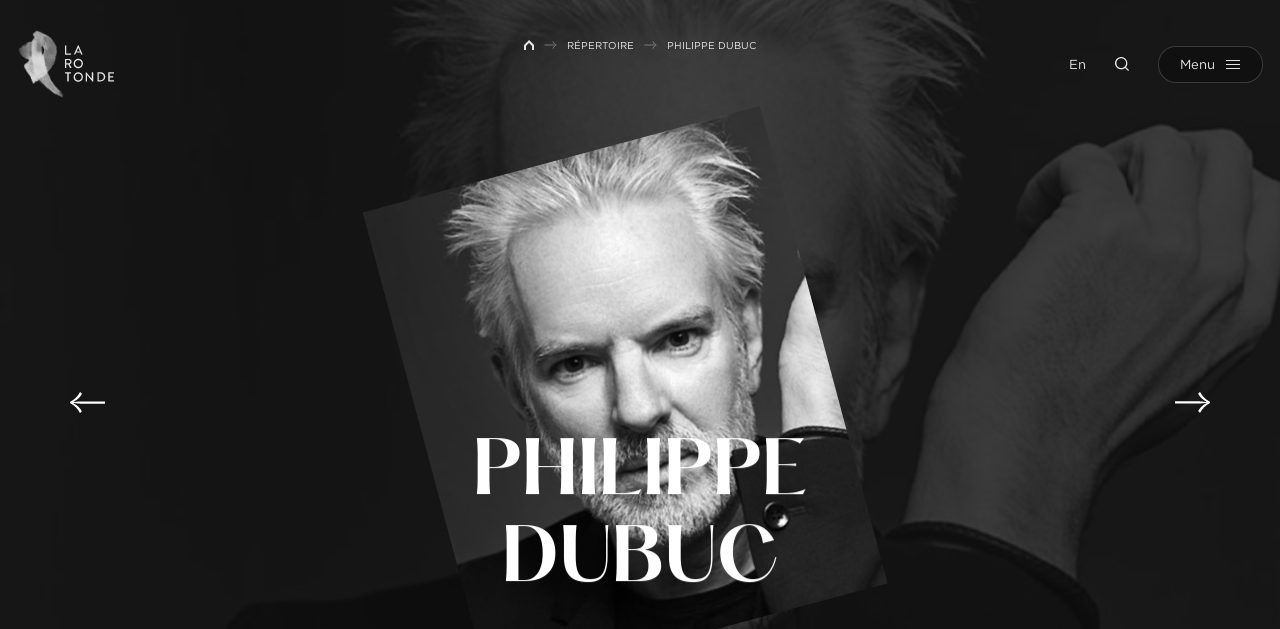

--- FILE ---
content_type: text/html; charset=UTF-8
request_url: https://www.larotonde.qc.ca/repertoire/philippe-dubuc/
body_size: 7571
content:
<!doctype html>
<html lang="fr-FR" data-way>

<head>
    <!-- Google Tag Manager -->
    <script>
        (function(w, d, s, l, i) {
            w[l] = w[l] || [];
            w[l].push({
                'gtm.start': new Date().getTime(),
                event: 'gtm.js'
            });
            var f = d.getElementsByTagName(s)[0],
                j = d.createElement(s),
                dl = l != 'dataLayer' ? '&l=' + l : '';
            j.async = true;
            j.src =
                'https://www.googletagmanager.com/gtm.js?id=' + i + dl;
            f.parentNode.insertBefore(j, f);
        })(window, document, 'script', 'dataLayer', 'GTM-W4J6NK9');
    </script>
    <!-- End Google Tag Manager -->
    <title>Philippe Dubuc &#x2d; La Rotonde</title>
    <meta charset="UTF-8">
    <!--[if IE ]><meta http-equiv="X-UA-Compatible" content="IE=edge"><![endif]-->
        <meta name="title" content="Philippe Dubuc &#x2d; La Rotonde">
    <meta name="viewport" content="width=device-width, initial-scale=1.0 minimal-ui" />
    <link rel="icon" sizes="16x16 32x32 64x64" href="https://www.larotonde.qc.ca/app/themes/baserock/assets/ico/favicon.ico">
    <meta name="msapplication-TileColor" content="#3bafda">
    <link rel="alternate" hreflang="en" href="https://www.larotonde.qc.ca/en/artists/philippe-dubuc/" />
<link rel="alternate" hreflang="fr" href="https://www.larotonde.qc.ca/repertoire/philippe-dubuc/" />
<link rel="alternate" hreflang="x-default" href="https://www.larotonde.qc.ca/repertoire/philippe-dubuc/" />

<!-- The SEO Framework by Sybre Waaijer -->
<meta name="robots" content="max-snippet:-1,max-image-preview:standard,max-video-preview:-1" />
<link rel="canonical" href="https://www.larotonde.qc.ca/repertoire/philippe-dubuc/" />
<meta name="description" content="Philippe Dubuc a la passion du m&eacute;tier de couturier depuis ses d&eacute;buts en 1993. &laquo; Je suis sans cesse en &eacute;volution avec le modernisme et les contrastes urbains &raquo;&#8230;" />
<meta property="og:type" content="article" />
<meta property="og:locale" content="fr_FR" />
<meta property="og:site_name" content="La Rotonde" />
<meta property="og:title" content="Philippe Dubuc" />
<meta property="og:description" content="Philippe Dubuc a la passion du m&eacute;tier de couturier depuis ses d&eacute;buts en 1993. &laquo; Je suis sans cesse en &eacute;volution avec le modernisme et les contrastes urbains &raquo;, indique Philippe Dubuc. &laquo; L&rsquo;identit&eacute; d&rsquo;&#8230;" />
<meta property="og:url" content="https://www.larotonde.qc.ca/repertoire/philippe-dubuc/" />
<meta property="og:image" content="https://www.larotonde.qc.ca/app/uploads/2022/03/philippe-dubuc-crop.jpg" />
<meta property="og:image:width" content="700" />
<meta property="og:image:height" content="500" />
<meta property="og:image:alt" content="PHILIPPE_DUBUC" />
<meta property="article:published_time" content="2022-03-24T20:57:06+00:00" />
<meta property="article:modified_time" content="2022-03-24T20:57:06+00:00" />
<meta name="twitter:card" content="summary_large_image" />
<meta name="twitter:title" content="Philippe Dubuc" />
<meta name="twitter:description" content="Philippe Dubuc a la passion du m&eacute;tier de couturier depuis ses d&eacute;buts en 1993. &laquo; Je suis sans cesse en &eacute;volution avec le modernisme et les contrastes urbains &raquo;, indique Philippe Dubuc. &laquo; L&rsquo;identit&eacute; d&rsquo;&#8230;" />
<meta name="twitter:image" content="https://www.larotonde.qc.ca/app/uploads/2022/03/philippe-dubuc-crop.jpg" />
<meta name="twitter:image:alt" content="PHILIPPE_DUBUC" />
<script type="application/ld+json">{"@context":"https://schema.org","@graph":[{"@type":"WebSite","@id":"https://www.larotonde.qc.ca/#/schema/WebSite","url":"https://www.larotonde.qc.ca/","name":"La Rotonde","inLanguage":"fr-FR","potentialAction":{"@type":"SearchAction","target":{"@type":"EntryPoint","urlTemplate":"https://www.larotonde.qc.ca/search/{search_term_string}/"},"query-input":"required name=search_term_string"},"publisher":{"@type":"Organization","@id":"https://www.larotonde.qc.ca/#/schema/Organization","name":"La Rotonde","url":"https://www.larotonde.qc.ca/"}},{"@type":"WebPage","@id":"https://www.larotonde.qc.ca/repertoire/philippe-dubuc/","url":"https://www.larotonde.qc.ca/repertoire/philippe-dubuc/","name":"Philippe Dubuc &#x2d; La Rotonde","description":"Philippe Dubuc a la passion du m&eacute;tier de couturier depuis ses d&eacute;buts en 1993. &laquo; Je suis sans cesse en &eacute;volution avec le modernisme et les contrastes urbains &raquo;&#8230;","inLanguage":"fr-FR","isPartOf":{"@id":"https://www.larotonde.qc.ca/#/schema/WebSite"},"breadcrumb":{"@type":"BreadcrumbList","@id":"https://www.larotonde.qc.ca/#/schema/BreadcrumbList","itemListElement":[{"@type":"ListItem","position":1,"item":"https://www.larotonde.qc.ca/","name":"La Rotonde"},{"@type":"ListItem","position":2,"item":"https://www.larotonde.qc.ca/repertoire/","name":"Répertoire"},{"@type":"ListItem","position":3,"name":"Philippe Dubuc"}]},"potentialAction":{"@type":"ReadAction","target":"https://www.larotonde.qc.ca/repertoire/philippe-dubuc/"},"datePublished":"2022-03-24T20:57:06+00:00","dateModified":"2022-03-24T20:57:06+00:00"}]}</script>
<!-- / The SEO Framework by Sybre Waaijer | 7.45ms meta | 3.93ms boot -->

<style id='classic-theme-styles-inline-css' type='text/css'>
/*! This file is auto-generated */
.wp-block-button__link{color:#fff;background-color:#32373c;border-radius:9999px;box-shadow:none;text-decoration:none;padding:calc(.667em + 2px) calc(1.333em + 2px);font-size:1.125em}.wp-block-file__button{background:#32373c;color:#fff;text-decoration:none}
</style>
<style id='global-styles-inline-css' type='text/css'>
:root{--wp--preset--aspect-ratio--square: 1;--wp--preset--aspect-ratio--4-3: 4/3;--wp--preset--aspect-ratio--3-4: 3/4;--wp--preset--aspect-ratio--3-2: 3/2;--wp--preset--aspect-ratio--2-3: 2/3;--wp--preset--aspect-ratio--16-9: 16/9;--wp--preset--aspect-ratio--9-16: 9/16;--wp--preset--color--black: #000000;--wp--preset--color--cyan-bluish-gray: #abb8c3;--wp--preset--color--white: #ffffff;--wp--preset--color--pale-pink: #f78da7;--wp--preset--color--vivid-red: #cf2e2e;--wp--preset--color--luminous-vivid-orange: #ff6900;--wp--preset--color--luminous-vivid-amber: #fcb900;--wp--preset--color--light-green-cyan: #7bdcb5;--wp--preset--color--vivid-green-cyan: #00d084;--wp--preset--color--pale-cyan-blue: #8ed1fc;--wp--preset--color--vivid-cyan-blue: #0693e3;--wp--preset--color--vivid-purple: #9b51e0;--wp--preset--gradient--vivid-cyan-blue-to-vivid-purple: linear-gradient(135deg,rgba(6,147,227,1) 0%,rgb(155,81,224) 100%);--wp--preset--gradient--light-green-cyan-to-vivid-green-cyan: linear-gradient(135deg,rgb(122,220,180) 0%,rgb(0,208,130) 100%);--wp--preset--gradient--luminous-vivid-amber-to-luminous-vivid-orange: linear-gradient(135deg,rgba(252,185,0,1) 0%,rgba(255,105,0,1) 100%);--wp--preset--gradient--luminous-vivid-orange-to-vivid-red: linear-gradient(135deg,rgba(255,105,0,1) 0%,rgb(207,46,46) 100%);--wp--preset--gradient--very-light-gray-to-cyan-bluish-gray: linear-gradient(135deg,rgb(238,238,238) 0%,rgb(169,184,195) 100%);--wp--preset--gradient--cool-to-warm-spectrum: linear-gradient(135deg,rgb(74,234,220) 0%,rgb(151,120,209) 20%,rgb(207,42,186) 40%,rgb(238,44,130) 60%,rgb(251,105,98) 80%,rgb(254,248,76) 100%);--wp--preset--gradient--blush-light-purple: linear-gradient(135deg,rgb(255,206,236) 0%,rgb(152,150,240) 100%);--wp--preset--gradient--blush-bordeaux: linear-gradient(135deg,rgb(254,205,165) 0%,rgb(254,45,45) 50%,rgb(107,0,62) 100%);--wp--preset--gradient--luminous-dusk: linear-gradient(135deg,rgb(255,203,112) 0%,rgb(199,81,192) 50%,rgb(65,88,208) 100%);--wp--preset--gradient--pale-ocean: linear-gradient(135deg,rgb(255,245,203) 0%,rgb(182,227,212) 50%,rgb(51,167,181) 100%);--wp--preset--gradient--electric-grass: linear-gradient(135deg,rgb(202,248,128) 0%,rgb(113,206,126) 100%);--wp--preset--gradient--midnight: linear-gradient(135deg,rgb(2,3,129) 0%,rgb(40,116,252) 100%);--wp--preset--font-size--small: 13px;--wp--preset--font-size--medium: 20px;--wp--preset--font-size--large: 36px;--wp--preset--font-size--x-large: 42px;--wp--preset--spacing--20: 0.44rem;--wp--preset--spacing--30: 0.67rem;--wp--preset--spacing--40: 1rem;--wp--preset--spacing--50: 1.5rem;--wp--preset--spacing--60: 2.25rem;--wp--preset--spacing--70: 3.38rem;--wp--preset--spacing--80: 5.06rem;--wp--preset--shadow--natural: 6px 6px 9px rgba(0, 0, 0, 0.2);--wp--preset--shadow--deep: 12px 12px 50px rgba(0, 0, 0, 0.4);--wp--preset--shadow--sharp: 6px 6px 0px rgba(0, 0, 0, 0.2);--wp--preset--shadow--outlined: 6px 6px 0px -3px rgba(255, 255, 255, 1), 6px 6px rgba(0, 0, 0, 1);--wp--preset--shadow--crisp: 6px 6px 0px rgba(0, 0, 0, 1);}:where(.is-layout-flex){gap: 0.5em;}:where(.is-layout-grid){gap: 0.5em;}body .is-layout-flex{display: flex;}.is-layout-flex{flex-wrap: wrap;align-items: center;}.is-layout-flex > :is(*, div){margin: 0;}body .is-layout-grid{display: grid;}.is-layout-grid > :is(*, div){margin: 0;}:where(.wp-block-columns.is-layout-flex){gap: 2em;}:where(.wp-block-columns.is-layout-grid){gap: 2em;}:where(.wp-block-post-template.is-layout-flex){gap: 1.25em;}:where(.wp-block-post-template.is-layout-grid){gap: 1.25em;}.has-black-color{color: var(--wp--preset--color--black) !important;}.has-cyan-bluish-gray-color{color: var(--wp--preset--color--cyan-bluish-gray) !important;}.has-white-color{color: var(--wp--preset--color--white) !important;}.has-pale-pink-color{color: var(--wp--preset--color--pale-pink) !important;}.has-vivid-red-color{color: var(--wp--preset--color--vivid-red) !important;}.has-luminous-vivid-orange-color{color: var(--wp--preset--color--luminous-vivid-orange) !important;}.has-luminous-vivid-amber-color{color: var(--wp--preset--color--luminous-vivid-amber) !important;}.has-light-green-cyan-color{color: var(--wp--preset--color--light-green-cyan) !important;}.has-vivid-green-cyan-color{color: var(--wp--preset--color--vivid-green-cyan) !important;}.has-pale-cyan-blue-color{color: var(--wp--preset--color--pale-cyan-blue) !important;}.has-vivid-cyan-blue-color{color: var(--wp--preset--color--vivid-cyan-blue) !important;}.has-vivid-purple-color{color: var(--wp--preset--color--vivid-purple) !important;}.has-black-background-color{background-color: var(--wp--preset--color--black) !important;}.has-cyan-bluish-gray-background-color{background-color: var(--wp--preset--color--cyan-bluish-gray) !important;}.has-white-background-color{background-color: var(--wp--preset--color--white) !important;}.has-pale-pink-background-color{background-color: var(--wp--preset--color--pale-pink) !important;}.has-vivid-red-background-color{background-color: var(--wp--preset--color--vivid-red) !important;}.has-luminous-vivid-orange-background-color{background-color: var(--wp--preset--color--luminous-vivid-orange) !important;}.has-luminous-vivid-amber-background-color{background-color: var(--wp--preset--color--luminous-vivid-amber) !important;}.has-light-green-cyan-background-color{background-color: var(--wp--preset--color--light-green-cyan) !important;}.has-vivid-green-cyan-background-color{background-color: var(--wp--preset--color--vivid-green-cyan) !important;}.has-pale-cyan-blue-background-color{background-color: var(--wp--preset--color--pale-cyan-blue) !important;}.has-vivid-cyan-blue-background-color{background-color: var(--wp--preset--color--vivid-cyan-blue) !important;}.has-vivid-purple-background-color{background-color: var(--wp--preset--color--vivid-purple) !important;}.has-black-border-color{border-color: var(--wp--preset--color--black) !important;}.has-cyan-bluish-gray-border-color{border-color: var(--wp--preset--color--cyan-bluish-gray) !important;}.has-white-border-color{border-color: var(--wp--preset--color--white) !important;}.has-pale-pink-border-color{border-color: var(--wp--preset--color--pale-pink) !important;}.has-vivid-red-border-color{border-color: var(--wp--preset--color--vivid-red) !important;}.has-luminous-vivid-orange-border-color{border-color: var(--wp--preset--color--luminous-vivid-orange) !important;}.has-luminous-vivid-amber-border-color{border-color: var(--wp--preset--color--luminous-vivid-amber) !important;}.has-light-green-cyan-border-color{border-color: var(--wp--preset--color--light-green-cyan) !important;}.has-vivid-green-cyan-border-color{border-color: var(--wp--preset--color--vivid-green-cyan) !important;}.has-pale-cyan-blue-border-color{border-color: var(--wp--preset--color--pale-cyan-blue) !important;}.has-vivid-cyan-blue-border-color{border-color: var(--wp--preset--color--vivid-cyan-blue) !important;}.has-vivid-purple-border-color{border-color: var(--wp--preset--color--vivid-purple) !important;}.has-vivid-cyan-blue-to-vivid-purple-gradient-background{background: var(--wp--preset--gradient--vivid-cyan-blue-to-vivid-purple) !important;}.has-light-green-cyan-to-vivid-green-cyan-gradient-background{background: var(--wp--preset--gradient--light-green-cyan-to-vivid-green-cyan) !important;}.has-luminous-vivid-amber-to-luminous-vivid-orange-gradient-background{background: var(--wp--preset--gradient--luminous-vivid-amber-to-luminous-vivid-orange) !important;}.has-luminous-vivid-orange-to-vivid-red-gradient-background{background: var(--wp--preset--gradient--luminous-vivid-orange-to-vivid-red) !important;}.has-very-light-gray-to-cyan-bluish-gray-gradient-background{background: var(--wp--preset--gradient--very-light-gray-to-cyan-bluish-gray) !important;}.has-cool-to-warm-spectrum-gradient-background{background: var(--wp--preset--gradient--cool-to-warm-spectrum) !important;}.has-blush-light-purple-gradient-background{background: var(--wp--preset--gradient--blush-light-purple) !important;}.has-blush-bordeaux-gradient-background{background: var(--wp--preset--gradient--blush-bordeaux) !important;}.has-luminous-dusk-gradient-background{background: var(--wp--preset--gradient--luminous-dusk) !important;}.has-pale-ocean-gradient-background{background: var(--wp--preset--gradient--pale-ocean) !important;}.has-electric-grass-gradient-background{background: var(--wp--preset--gradient--electric-grass) !important;}.has-midnight-gradient-background{background: var(--wp--preset--gradient--midnight) !important;}.has-small-font-size{font-size: var(--wp--preset--font-size--small) !important;}.has-medium-font-size{font-size: var(--wp--preset--font-size--medium) !important;}.has-large-font-size{font-size: var(--wp--preset--font-size--large) !important;}.has-x-large-font-size{font-size: var(--wp--preset--font-size--x-large) !important;}
:where(.wp-block-post-template.is-layout-flex){gap: 1.25em;}:where(.wp-block-post-template.is-layout-grid){gap: 1.25em;}
:where(.wp-block-columns.is-layout-flex){gap: 2em;}:where(.wp-block-columns.is-layout-grid){gap: 2em;}
:root :where(.wp-block-pullquote){font-size: 1.5em;line-height: 1.6;}
</style>
<link rel='stylesheet' id='stylesheet_main-css' href='https://www.larotonde.qc.ca/app/themes/baserock/assets/css/style.css?ver=1.0.87' type='text/css' media='all' />
<link rel="https://api.w.org/" href="https://www.larotonde.qc.ca/wp-json/" /><link rel="alternate" title="JSON" type="application/json" href="https://www.larotonde.qc.ca/wp-json/wp/v2/artiste/38099" /><meta name="generator" content="WPML ver:4.6.13 stt:1,4;" />
		<style type="text/css" id="wp-custom-css">
			@media (max-width: 700px){

.responsive-table thead {
display: none;
}

.responsive-table tr{
display: block;
margin-bottom: 40px;
}

.responsive-table td {
display: block;
text-align: right;
}

.responsive-table td:before {
content: attr(data-label);
float: left;
font-weight: bold;
}
}

/*#axeptio_overlay > div{
	transform: none !important;
}*/		</style>
		    <link rel="stylesheet" type="text/css" href="https://cloud.typography.com/7880512/7742832/css/fonts.css" />
    <script type="text/javascript">
        if (/MSIE \d|Trident.*rv:/.test(navigator.userAgent)) {
            document.write('<script nomodule src="https://cdnjs.cloudflare.com/ajax/libs/babel-polyfill/7.6.0/polyfill.min.js" crossorigin="anonymous"><\/script>');
            document.write('<script nomodule src="https://polyfill.io/v3/polyfill.js?features=Symbol.iterator%2CObject.assign%2CElement.prototype.append%2CNodeList.prototype.forEach%2CCustomEvent%2Csmoothscroll%2Cfetch%2CObject.entries%2CIntersectionObserver" crossorigin="anonymous"><\/script>');
        }
    </script>
</head>

<body class="is-initial-load ">
    <!-- Google Tag Manager (noscript) -->
    <noscript><iframe src="https://www.googletagmanager.com/ns.html?id=GTM-W4J6NK9"
            height="0" width="0" style="display:none;visibility:hidden"></iframe></noscript>
    <!-- End Google Tag Manager (noscript) -->
    <div class="c-loading">
        <div class="c-loading__icon"></div>
    </div>
    <header class="c-header">
                <div class="o-container__wrap">
            <div class="o-container">
                <a href="https://www.larotonde.qc.ca/" title="La Rotonde" aria-label="La Rotonde" class="c-header-logo__link">
                    <img class="c-header-logo__img" src="/app/themes/baserock/assets/img/larotonde.png" alt="La Rotonde">
                    	<svg class="o-ico c-header-logo">
		<use xlink:href="https://www.larotonde.qc.ca/app/themes/baserock/assets/img/sprite.svg?v=1.0.87#logo-rotonde"></use>
	</svg>
	                </a>

                <div class="c-header-right">
                    <div class="c-header-right__item -lang">
                        <a class="no-barba" href="https://www.larotonde.qc.ca/en/artists/philippe-dubuc/">En</a>
                    </div>
                    <div class="c-header-right__item -search">
                        <button class="c-header-search" type="button" name="button" data-module="ClassToggle" data-elmtarget="html" data-class="has-search-open" aria-label="Ouvrir la recherche">
                            	<svg class="o-ico -idle">
		<use xlink:href="https://www.larotonde.qc.ca/app/themes/baserock/assets/img/sprite.svg?v=1.0.87#search"></use>
	</svg>
	                            	<svg class="o-ico -active">
		<use xlink:href="https://www.larotonde.qc.ca/app/themes/baserock/assets/img/sprite.svg?v=1.0.87#close"></use>
	</svg>
	                        </button>
                    </div>
                    <div class="c-header-right__item">
                        <button class="c-menu" type="button" data-module="ClassToggle" data-elmtarget="html" data-class="has-nav-open" aria-label="Ouvrir menu">
                            <span class="c-menu__inner">
                                <span class="c-menu__label">
                                    Menu
                                </span>
                                <span class="c-menu__label__hover">
                                    Menu
                                </span>
                                <span class="c-menu__icon">
                                    <span class="c-menu__icon__line"></span>
                                    <span class="c-menu__icon__line"></span>
                                    <span class="c-menu__icon__line"></span>
                                    <span class="c-menu__icon__line"></span>
                                    <span class="c-menu__icon__line"></span>
                                    <div class="c-menu__icon__hover">
                                        <span></span>
                                        <span></span>
                                        <span></span>
                                    </div>
                                </span>
                            </span>
                        </button>
                    </div>
                </div>
            </div>
        </div>
    </header>
    <div class="c-nav-main">
        <div class="c-nav-overlay__wrap">
	<div class="c-nav-overlay">
		<div class="c-nav-overlay__inner">
			<div class="c-nav-overlay__left">
				<div class="c-nav-overlay__main">
					<ul class="c-nav-ul -lvl-0"><li  class="c-nav-li -lvl-0 -programmation _archive -object-spectacle"><a class="c-nav-link"  href="https://www.larotonde.qc.ca/programmation/"><span>Programmation</span><span class="c-nav-link__ico js-nav-link__ico"></span></a></li><li  class="c-nav-li -lvl-0 -abonnement "><a class="c-nav-link"  href="https://www.larotonde.qc.ca/billetterie/"><span>Billetterie</span><span class="c-nav-link__ico js-nav-link__ico"></span></a></li><li  class="c-nav-li -lvl-0 -artistes _archive -object-artiste"><a class="c-nav-link"  href="https://www.larotonde.qc.ca/repertoire/"><span>Répertoire</span><span class="c-nav-link__ico js-nav-link__ico"></span></a></li><li  class="c-nav-li -lvl-0 -diffusion "><a class="c-nav-link"  href="https://www.larotonde.qc.ca/lieux-de-diffusion/"><span>Lieux de diffusion</span><span class="c-nav-link__ico js-nav-link__ico"></span></a></li></ul>				</div>
				<div class="c-nav-overlay__secondary">
					<ul class="c-nav-ul -lvl-0"><li  class="c-nav-li -lvl-0  "><a class="c-nav-link"  href="https://www.larotonde.qc.ca/a-propos/"><span>À propos</span><span class="c-nav-link__ico js-nav-link__ico"></span></a></li><li  class="c-nav-li -lvl-0  "><a class="c-nav-link"  href="https://www.larotonde.qc.ca/ateliers/"><span>Ateliers</span><span class="c-nav-link__ico js-nav-link__ico"></span></a></li><li  class="c-nav-li -lvl-0  "><a class="c-nav-link"  href="https://www.larotonde.qc.ca/jeunesse/"><span>Scolaire</span><span class="c-nav-link__ico js-nav-link__ico"></span></a></li><li  class="c-nav-li -lvl-0  "><a class="c-nav-link"  href="https://www.larotonde.qc.ca/soutien-aux-artistes/"><span>Soutien aux artistes</span><span class="c-nav-link__ico js-nav-link__ico"></span></a></li><li  class="c-nav-li -lvl-0  current_page_parent"><a class="c-nav-link"  href="https://www.larotonde.qc.ca/arriere-scene/"><span>Arrière scène</span><span class="c-nav-link__ico js-nav-link__ico"></span></a></li></ul>				</div>
			</div>
			<div class="c-nav-overlay__right">
				<div class="c-nav-overlay__bottom">
					<a href="https://www.google.com/maps/place/La+Rotonde/@46.8145295,-71.228718,17z/data=!4m13!1m7!3m6!1s0x4cb8967221c7ca9b:0x5eb0b214d2fc7f55!2s336+du+Roi+St,+Quebec+City,+QC+G1K+2W5!3b1!8m2!3d46.8145295!4d-71.2265293!3m4!1s0x4cb8967221c9f973:0x592cb01d6194e32e!8m2!3d46.8144931!4d-71.226565" class="c-nav-overlay__address" target="_blank" rel="noreferrer noopener">
						336, rue du Roi, bureau 100						Québec (Québec) G1K 2W5					</a>
					<a href="tel:+" class="c-nav-overlay__tel" target="_blank" rel="noreferrer noopener">
						418 649-5013					</a>
					<a href="mailto:info@larotonde.qc.ca" class="c-nav-overlay__mail" target="_blank" rel="noreferrer noopener">
						info@larotonde.qc.ca					</a>

											<div class="c-socials">
															<div class="c-socials__item">
									<a href="https://www.facebook.com/LaRotondeDanse" class="c-socials__link" target="_blank" rel="noreferrer noopener">
											<svg class="o-ico ">
		<use xlink:href="https://www.larotonde.qc.ca/app/themes/baserock/assets/img/sprite.svg?v=1.0.87#facebook"></use>
	</svg>
										</a>
								</div>
																						<div class="c-socials__item">
									<a href="https://www.instagram.com/larotondedanse/" class="c-socials__link" target="_blank" rel="noreferrer noopener">
											<svg class="o-ico ">
		<use xlink:href="https://www.larotonde.qc.ca/app/themes/baserock/assets/img/sprite.svg?v=1.0.87#instagram"></use>
	</svg>
										</a>
								</div>
																													<div class="c-socials__item">
									<a href="https://www.linkedin.com/company/larotondedanse/" class="c-socials__link" target="_blank" rel="noreferrer noopener">
											<svg class="o-ico ">
		<use xlink:href="https://www.larotonde.qc.ca/app/themes/baserock/assets/img/sprite.svg?v=1.0.87#linkedin"></use>
	</svg>
										</a>
								</div>
																						<div class="c-socials__item">
									<a href="https://www.youtube.com/c/LaRotondedanse" class="c-socials__link" target="_blank" rel="noreferrer noopener">
											<svg class="o-ico ">
		<use xlink:href="https://www.larotonde.qc.ca/app/themes/baserock/assets/img/sprite.svg?v=1.0.87#youtube"></use>
	</svg>
										</a>
								</div>
																				</div>
									</div>
			</div>
		</div>
	</div>
</div>
    </div>
    <div class="c-search-panel">
        <div class="c-search-overlay__wrap">
	<div class="c-search-overlay">
		<div class="c-search-overlay__inner">
			<form class="c-form-search__wrap" role="search" method="get" action="https://www.larotonde.qc.ca/">
    <div class="c-form-search">
        <label class="o-label sr-only" for="s">Rechercher</label>
        <input class="c-form-search__input" type="search" id="s" name="s" placeholder="Rechercher" value="" />
        <button class="c-form-search__button" type="submit" value="Rechercher" id="searchsubmit">
            	<svg class="o-ico -active">
		<use xlink:href="https://www.larotonde.qc.ca/app/themes/baserock/assets/img/sprite.svg?v=1.0.87#arrow-right-full"></use>
	</svg>
	        </button>
    </div>
</form>
		</div>
	</div>
</div>
    </div>

    <div class="c-circle-tag__wrap js-trigger-circle-tag" style="display:none;">
        <div class="c-circle-tag">
            <button class="involveme_popup c-circle-tag__title c-circle-tag__popup" data-project="service-conseil" data-embed-mode="sidePanel" data-trigger-event="button" data-popup-size="medium" data-organization-url="https://larotondedanse.involve.me" data-position="right">

                                    Aidez-moi à choisir                
            </button>
            <script src="https://larotondedanse.involve.me/embed?type=popup"></script>
        </div>
    </div>


    <div id="barba-wrapper" data-barba="wrapper">
        <div class="barba-container t-single-artist" data-barba="container" data-barba-namespace="single-artist" data-namespace="single-artist">

            <div style="display:none !important" class="js-lang-switcher">
                <a class="no-barba" href="https://www.larotonde.qc.ca/en/artists/philippe-dubuc/">En</a>
            </div>

            
            <div id="smooth-wrapper" data-module="ScrollSmooth">
                <div id="smooth-content">
                    <div class="is-hidden" data-module="UpdateNav"></div>
                    <div class="js-anims" data-module="Anims">
                        <div class="s-header js-inview" data-toggle="true" data-follower=".c-header"></div><main class="o-page">
    
<div class="o-breadcrumb__wrap">
	<div class="o-container">
		<a class="o-breadcrumb__home" href="https://www.larotonde.qc.ca" aria-label="Retour à l'accueil de La Rotonde">
	        	<svg class="o-ico -ico-home">
		<use xlink:href="https://www.larotonde.qc.ca/app/themes/baserock/assets/img/sprite.svg?v=1.0.87#home"></use>
	</svg>
		    </a>
	    <ul class="o-breadcrumb"><li class="o-breadcrumb__item"><a class="o-breadcrumb__link" href="/" title="Accueil">Accueil</a></li><li class="o-breadcrumb__item separator separator-home">  </li><li class="o-breadcrumb__item item-cat item-custom-post-type-artiste"><a class="bread-cat o-breadcrumb__link o-breadcrumb__link bread-custom-post-type-artiste" href="https://www.larotonde.qc.ca/repertoire/" title="Répertoire">Répertoire</a></li><li class="o-breadcrumb__item separator">  </li><li class="o-breadcrumb__item item-38099"><span class="o-breadcrumb__span bread-38099" title="Philippe Dubuc">Philippe Dubuc</span></li></ul>	</div>
</div>

    <section class="o-section o-fold-cover">
                    <div class="o-fold-cover-bg">
                	<picture class="o-responsive-img  -cover" style="padding-top:61.111111111111%;">
		<source srcset="https://www.larotonde.qc.ca/app/uploads/2022/03/philippe-dubuc-crop.jpg" media="(min-width:1441px)">
		<source srcset="https://www.larotonde.qc.ca/app/uploads/2022/03/philippe-dubuc-crop.jpg" media="(min-width:960px)">
		<img src="https://www.larotonde.qc.ca/app/uploads/2022/03/philippe-dubuc-crop.jpg" alt="Philippe Dubuc">
	</picture>
	            </div>
                <div class="o-container -sm js-inview">
                            <div class="o-fold-cover-fronted__img">
                    	<picture class="o-responsive-img js-inview u-anim -cover" style="padding-top:120.21276595745%;">
		<source srcset="https://www.larotonde.qc.ca/app/uploads/2022/03/philippe-dubuc-crop.jpg" media="(min-width:1441px)">
		<source srcset="https://www.larotonde.qc.ca/app/uploads/2022/03/philippe-dubuc-crop.jpg" media="(min-width:960px)">
		<img src="https://www.larotonde.qc.ca/app/uploads/2022/03/philippe-dubuc-crop.jpg" alt="Philippe Dubuc">
	</picture>
	                </div>
                        <div class="o-fold-cover-fronted__content js-inview">
                <h1 class="o-h1 o-fold-cover-fronted__title u-anim-title" data-module="SplitTextInit">
                                            Philippe <br>Dubuc                                    </h1>
                <div class="c-share">
                    <ul class="c-share__list js-inview u-anim-childs-delay">
                                                                                                                                                                                                                                            </ul>
                </div>
            </div>
        </div>
                    <a href="https://www.larotonde.qc.ca/repertoire/caroline-drolet/" class="o-fold-cover-nav -lt js-inview u-anim">
                	<svg class="o-ico -ico-arrow">
		<use xlink:href="https://www.larotonde.qc.ca/app/themes/baserock/assets/img/sprite.svg?v=1.0.87#arrow-left-full"></use>
	</svg>
	            </a>
                            <a href="https://www.larotonde.qc.ca/repertoire/eric-forget/" class="o-fold-cover-nav -rt js-inview u-anim">
                	<svg class="o-ico -ico-arrow">
		<use xlink:href="https://www.larotonde.qc.ca/app/themes/baserock/assets/img/sprite.svg?v=1.0.87#arrow-right-full"></use>
	</svg>
	            </a>
            </section>

    <section class="o-section -no-btm">
        <div class="o-container">
            <div class="o-container__inner">
                <div class="o-text js-inview u-anim">
                    <p>Philippe Dubuc a la passion du métier de couturier depuis ses débuts en 1993. « Je suis sans cesse en évolution avec le modernisme et les contrastes urbains », indique Philippe Dubuc. « L’identité d’une ville passe par ses créateurs et le libre développement de ceux-ci. » Sa créativité lui permet une versatilité qui inspire et suggère les assemblages complexes. Le style Philippe Dubuc est précis et se distingue par ses finitions soignées, ses tons minéraux, ses matières modernes souvent gommées et texturées, rappelant le chasseur urbain, le rebelle romantique.</p>
                </div>
                <div class="o-text-credits js-inview u-anim">
                    <div class="o-text-credits__item">
                        Mise à jour de la biographie&nbsp;: 16 mars 2022                    </div>
                    <div class="o-text-credits__item">
                        Photo : Max Abadian                    </div>
                </div>
            </div>
        </div>
    </section>


    <div class="o-flex">
        
            </div>

            <section class="o-section">
            <div class="o-container">
                <div class="o-container__inner">
                    <h2 class="o-section__pretitle js-inview u-anim">Passage à La Rotonde</h2>
                    <div class="o-list-ctas">
                                                    <a href="https://www.larotonde.qc.ca/programmation/fluide/" class="o-list-ctas__item js-inview u-anim">
                                <span class="o-h2 o-list-ctas__title">
                                    Fluide                                    	<svg class="o-ico -ico-arrow">
		<use xlink:href="https://www.larotonde.qc.ca/app/themes/baserock/assets/img/sprite.svg?v=1.0.87#arrow-right-full"></use>
	</svg>
	                                </span>
                                <span class="o-list-ctas__note">
                                    2012-2013                                </span>
                            </a>
                                                    <a href="https://www.larotonde.qc.ca/programmation/creations/" class="o-list-ctas__item js-inview u-anim">
                                <span class="o-h2 o-list-ctas__title">
                                    Créations                                    	<svg class="o-ico -ico-arrow">
		<use xlink:href="https://www.larotonde.qc.ca/app/themes/baserock/assets/img/sprite.svg?v=1.0.87#arrow-right-full"></use>
	</svg>
	                                </span>
                                <span class="o-list-ctas__note">
                                    2006-2007                                </span>
                            </a>
                                            </div>
                </div>
            </div>
        </section>
    
    <section class="o-section">
    <div class="o-container">
        <div class="o-container__inner">
            <div class="o-text js-inview u-anim">
                <p>La Rotonde présente chaque année une programmation de spectacles de danse à Québec. Elle se compose d&rsquo;artistes en tout genre qui façonnent le paysage artistique. Consultez la programmation en cours pour découvrir les artistes à venir.</p>
            </div>
                            <div class="o-button__ctas js-inview u-anim">
                    <a href="/programmation/" class="o-button -outline" >
                        <span class="o-button__text">
                            Programmation en cours                        </span>
                        	<svg class="o-ico o-button__circle">
		<use xlink:href="https://www.larotonde.qc.ca/app/themes/baserock/assets/img/sprite.svg?v=1.0.87#circle"></use>
	</svg>
	                        	<svg class="o-ico o-button__arrow">
		<use xlink:href="https://www.larotonde.qc.ca/app/themes/baserock/assets/img/sprite.svg?v=1.0.87#arrow-small"></use>
	</svg>
	                    </a>
                </div>
                    </div>
    </div>
</section></main>
<footer class="c-footer">
	<div class="o-container">
		<div class="c-footer-left">
			<div class="c-footer-copyright">
				&copy; La Rotonde, 2025			</div>
			<a href="https://www.larotonde.qc.ca/politique-de-confidentialite/" class="c-footer-link">Politique de confidentialité</a>
			<a href="https://www.larotonde.qc.ca/conditions-generales-de-vente/" class="c-footer-link">Conditions générales de vente</a>
		</div>
		<div class="c-footer-right">
			<div class="c-footer-credit">
				Design et développement <a href="https://www.stereo.ca/" target="_blank" rel="noreferrer noopener" title="Design et développement" aria-label="Design et développement (s'ouvre dans un nouvel onglet)">Stereo</a>
			</div>
		</div>
	</div>
</footer>

</div><!-- .js-anims -->
</div><!-- #smooth-content -->
</div><!-- #smooth-wrapper -->
<div class="c-overlay-wrap">
	<div class="c-overlay__bg js-overlay__close" data-module="OverlayClose"></div>
	<div class="c-overlay__close js-overlay__close" data-module="OverlayClose"></div>
	<div class="c-overlay-content js-overlay-content">
		<div class="c-overlay-content__item js-overlay-content-1">
			<div class="c-overlay-video__wrap">
				<div class="c-overlay-video js-overlay-video"></div>
			</div>
		</div>
		<div class="c-overlay-content__item js-overlay-content-2">
			<div class="o-text"></div>
		</div>
	</div>
</div>
</div><!-- .barba-container -->
</div><!-- #barba-wrapper -->
<script type="text/javascript" id="app-js-extra">
/* <![CDATA[ */
var WPURLS = {"siteurl":"https:\/\/www.larotonde.qc.ca\/app\/themes\/baserock"};
var wp_ajax = {"ajax_url":"https:\/\/www.larotonde.qc.ca\/wp\/wp-admin\/admin-ajax.php"};
/* ]]> */
</script>
<script type="text/javascript" src="https://www.larotonde.qc.ca/app/themes/baserock/assets/js/app-dist.js?ver=1.0.87" id="app-js"></script>
<script>
	setTimeout(() => {
		if (location.hash == '#form') {
			try {
				document.querySelector('.involveme_popup').click()
			} catch(e) {}
		}
	}, 1000)
</script>
</body>

</html>

--- FILE ---
content_type: application/javascript
request_url: https://www.larotonde.qc.ca/app/themes/baserock/assets/js/app-dist.js?ver=1.0.87
body_size: 104776
content:
function _typeof2(e){return(_typeof2="function"==typeof Symbol&&"symbol"==typeof Symbol.iterator?function(e){return typeof e}:function(e){return e&&"function"==typeof Symbol&&e.constructor===Symbol&&e!==Symbol.prototype?"symbol":typeof e})(e)}!function(e){var t={};function n(o){if(t[o])return t[o].exports;var r=t[o]={i:o,l:!1,exports:{}};return e[o].call(r.exports,r,r.exports,n),r.l=!0,r.exports}n.m=e,n.c=t,n.d=function(e,t,o){n.o(e,t)||Object.defineProperty(e,t,{enumerable:!0,get:o})},n.r=function(e){"undefined"!=typeof Symbol&&Symbol.toStringTag&&Object.defineProperty(e,Symbol.toStringTag,{value:"Module"}),Object.defineProperty(e,"__esModule",{value:!0})},n.t=function(e,t){if(1&t&&(e=n(e)),8&t)return e;if(4&t&&"object"===_typeof2(e)&&e&&e.__esModule)return e;var o=Object.create(null);if(n.r(o),Object.defineProperty(o,"default",{enumerable:!0,value:e}),2&t&&"string"!=typeof e)for(var r in e)n.d(o,r,function(t){return e[t]}.bind(null,r));return o},n.n=function(e){var t=e&&e.__esModule?function(){return e.default}:function(){return e};return n.d(t,"a",t),t},n.o=function(e,t){return Object.prototype.hasOwnProperty.call(e,t)},n.p="/",n(n.s=0)}({"./node_modules/@barba/core/dist/barba.umd.js":function(e,t,n){e.exports=function(){function e(e,t){for(var n=0;n<t.length;n++){var o=t[n];o.enumerable=o.enumerable||!1,o.configurable=!0,"value"in o&&(o.writable=!0),Object.defineProperty(e,o.key,o)}}function t(t,n,o){return n&&e(t.prototype,n),o&&e(t,o),t}function n(){return(n=Object.assign||function(e){for(var t=1;t<arguments.length;t++){var n=arguments[t];for(var o in n)Object.prototype.hasOwnProperty.call(n,o)&&(e[o]=n[o])}return e}).apply(this,arguments)}function o(e,t){e.prototype=Object.create(t.prototype),e.prototype.constructor=e,e.__proto__=t}function r(e){return(r=Object.setPrototypeOf?Object.getPrototypeOf:function(e){return e.__proto__||Object.getPrototypeOf(e)})(e)}function i(e,t){return(i=Object.setPrototypeOf||function(e,t){return e.__proto__=t,e})(e,t)}function s(e,t,n){return(s=function(){if("undefined"==typeof Reflect||!Reflect.construct)return!1;if(Reflect.construct.sham)return!1;if("function"==typeof Proxy)return!0;try{return Date.prototype.toString.call(Reflect.construct(Date,[],function(){})),!0}catch(e){return!1}}()?Reflect.construct:function(e,t,n){var o=[null];o.push.apply(o,t);var r=new(Function.bind.apply(e,o));return n&&i(r,n.prototype),r}).apply(null,arguments)}function a(e){var t="function"==typeof Map?new Map:void 0;return(a=function(e){if(null===e||-1===Function.toString.call(e).indexOf("[native code]"))return e;if("function"!=typeof e)throw new TypeError("Super expression must either be null or a function");if(void 0!==t){if(t.has(e))return t.get(e);t.set(e,n)}function n(){return s(e,arguments,r(this).constructor)}return n.prototype=Object.create(e.prototype,{constructor:{value:n,enumerable:!1,writable:!0,configurable:!0}}),i(n,e)})(e)}function l(e,t){try{var n=e()}catch(e){return t(e)}return n&&n.then?n.then(void 0,t):n}"undefined"!=typeof Symbol&&(Symbol.iterator||(Symbol.iterator=Symbol("Symbol.iterator"))),"undefined"!=typeof Symbol&&(Symbol.asyncIterator||(Symbol.asyncIterator=Symbol("Symbol.asyncIterator")));var u,c="2.9.7";!function(e){e[e.off=0]="off",e[e.error=1]="error",e[e.warning=2]="warning",e[e.info=3]="info",e[e.debug=4]="debug"}(u||(u={}));var d=u.off,f=function(){function e(e){this.t=e}e.getLevel=function(){return d},e.setLevel=function(e){return d=u[e]};var t=e.prototype;return t.error=function(){for(var e=arguments.length,t=new Array(e),n=0;n<e;n++)t[n]=arguments[n];this.i(console.error,u.error,t)},t.warn=function(){for(var e=arguments.length,t=new Array(e),n=0;n<e;n++)t[n]=arguments[n];this.i(console.warn,u.warning,t)},t.info=function(){for(var e=arguments.length,t=new Array(e),n=0;n<e;n++)t[n]=arguments[n];this.i(console.info,u.info,t)},t.debug=function(){for(var e=arguments.length,t=new Array(e),n=0;n<e;n++)t[n]=arguments[n];this.i(console.log,u.debug,t)},t.i=function(t,n,o){n<=e.getLevel()&&t.apply(console,["["+this.t+"] "].concat(o))},e}(),h=E,p=w,m=y,v=j,_=T,g="/",b=new RegExp(["(\\\\.)","(?:\\:(\\w+)(?:\\(((?:\\\\.|[^\\\\()])+)\\))?|\\(((?:\\\\.|[^\\\\()])+)\\))([+*?])?"].join("|"),"g");function y(e,t){for(var n,o=[],r=0,i=0,s="",a=t&&t.delimiter||g,l=t&&t.whitelist||void 0,u=!1;null!==(n=b.exec(e));){var c=n[0],d=n[1],f=n.index;if(s+=e.slice(i,f),i=f+c.length,d)s+=d[1],u=!0;else{var h="",p=n[2],m=n[3],v=n[4],_=n[5];if(!u&&s.length){var y=s.length-1,w=s[y];(!l||l.indexOf(w)>-1)&&(h=w,s=s.slice(0,y))}s&&(o.push(s),s="",u=!1);var j=m||v,O=h||a;o.push({name:p||r++,prefix:h,delimiter:O,optional:"?"===_||"*"===_,repeat:"+"===_||"*"===_,pattern:j?S(j):"[^"+x(O===a?O:O+a)+"]+?"})}}return(s||i<e.length)&&o.push(s+e.substr(i)),o}function w(e,t){return function(n,o){var r=e.exec(n);if(!r)return!1;for(var i=r[0],s=r.index,a={},l=o&&o.decode||decodeURIComponent,u=1;u<r.length;u++)if(void 0!==r[u]){var c=t[u-1];a[c.name]=c.repeat?r[u].split(c.delimiter).map(function(e){return l(e,c)}):l(r[u],c)}return{path:i,index:s,params:a}}}function j(e,t){for(var n=new Array(e.length),o=0;o<e.length;o++)"object"==_typeof2(e[o])&&(n[o]=new RegExp("^(?:"+e[o].pattern+")$",O(t)));return function(t,o){for(var r="",i=o&&o.encode||encodeURIComponent,s=!o||!1!==o.validate,a=0;a<e.length;a++){var l=e[a];if("string"!=typeof l){var u,c=t?t[l.name]:void 0;if(Array.isArray(c)){if(!l.repeat)throw new TypeError('Expected "'+l.name+'" to not repeat, but got array');if(0===c.length){if(l.optional)continue;throw new TypeError('Expected "'+l.name+'" to not be empty')}for(var d=0;d<c.length;d++){if(u=i(c[d],l),s&&!n[a].test(u))throw new TypeError('Expected all "'+l.name+'" to match "'+l.pattern+'"');r+=(0===d?l.prefix:l.delimiter)+u}}else if("string"!=typeof c&&"number"!=typeof c&&"boolean"!=typeof c){if(!l.optional)throw new TypeError('Expected "'+l.name+'" to be '+(l.repeat?"an array":"a string"))}else{if(u=i(String(c),l),s&&!n[a].test(u))throw new TypeError('Expected "'+l.name+'" to match "'+l.pattern+'", but got "'+u+'"');r+=l.prefix+u}}else r+=l}return r}}function x(e){return e.replace(/([.+*?=^!:${}()[\]|/\\])/g,"\\$1")}function S(e){return e.replace(/([=!:$/()])/g,"\\$1")}function O(e){return e&&e.sensitive?"":"i"}function T(e,t,n){for(var o=(n=n||{}).strict,r=!1!==n.start,i=!1!==n.end,s=n.delimiter||g,a=[].concat(n.endsWith||[]).map(x).concat("$").join("|"),l=r?"^":"",u=0;u<e.length;u++){var c=e[u];if("string"==typeof c)l+=x(c);else{var d=c.repeat?"(?:"+c.pattern+")(?:"+x(c.delimiter)+"(?:"+c.pattern+"))*":c.pattern;t&&t.push(c),l+=c.optional?c.prefix?"(?:"+x(c.prefix)+"("+d+"))?":"("+d+")?":x(c.prefix)+"("+d+")"}}if(i)o||(l+="(?:"+x(s)+")?"),l+="$"===a?"$":"(?="+a+")";else{var f=e[e.length-1],h="string"==typeof f?f[f.length-1]===s:void 0===f;o||(l+="(?:"+x(s)+"(?="+a+"))?"),h||(l+="(?="+x(s)+"|"+a+")")}return new RegExp(l,O(n))}function E(e,t,n){return e instanceof RegExp?function(e,t){if(!t)return e;var n=e.source.match(/\((?!\?)/g);if(n)for(var o=0;o<n.length;o++)t.push({name:o,prefix:null,delimiter:null,optional:!1,repeat:!1,pattern:null});return e}(e,t):Array.isArray(e)?function(e,t,n){for(var o=[],r=0;r<e.length;r++)o.push(E(e[r],t,n).source);return new RegExp("(?:"+o.join("|")+")",O(n))}(e,t,n):function(e,t,n){return T(y(e,n),t,n)}(e,t,n)}h.match=function(e,t){var n=[];return w(E(e,n,t),n)},h.regexpToFunction=p,h.parse=m,h.compile=function(e,t){return j(y(e,t),t)},h.tokensToFunction=v,h.tokensToRegExp=_;var k={container:"container",history:"history",namespace:"namespace",prefix:"data-barba",prevent:"prevent",wrapper:"wrapper"},A=new(function(){function e(){this.o=k,this.u=new DOMParser}var t=e.prototype;return t.toString=function(e){return e.outerHTML},t.toDocument=function(e){return this.u.parseFromString(e,"text/html")},t.toElement=function(e){var t=document.createElement("div");return t.innerHTML=e,t},t.getHtml=function(e){return void 0===e&&(e=document),this.toString(e.documentElement)},t.getWrapper=function(e){return void 0===e&&(e=document),e.querySelector("["+this.o.prefix+'="'+this.o.wrapper+'"]')},t.getContainer=function(e){return void 0===e&&(e=document),e.querySelector("["+this.o.prefix+'="'+this.o.container+'"]')},t.removeContainer=function(e){document.body.contains(e)&&e.parentNode.removeChild(e)},t.addContainer=function(e,t){var n=this.getContainer();n?this.s(e,n):t.appendChild(e)},t.getNamespace=function(e){void 0===e&&(e=document);var t=e.querySelector("["+this.o.prefix+"-"+this.o.namespace+"]");return t?t.getAttribute(this.o.prefix+"-"+this.o.namespace):null},t.getHref=function(e){if(e.tagName&&"a"===e.tagName.toLowerCase()){if("string"==typeof e.href)return e.href;var t=e.getAttribute("href")||e.getAttribute("xlink:href");if(t)return this.resolveUrl(t.baseVal||t)}return null},t.resolveUrl=function(){for(var e=arguments.length,t=new Array(e),n=0;n<e;n++)t[n]=arguments[n];var o=t.length;if(0===o)throw new Error("resolveUrl requires at least one argument; got none.");var r=document.createElement("base");if(r.href=arguments[0],1===o)return r.href;var i=document.getElementsByTagName("head")[0];i.insertBefore(r,i.firstChild);for(var s,a=document.createElement("a"),l=1;l<o;l++)a.href=arguments[l],r.href=s=a.href;return i.removeChild(r),s},t.s=function(e,t){t.parentNode.insertBefore(e,t.nextSibling)},e}()),P=new(function(){function e(){this.h=[],this.v=-1}var o=e.prototype;return o.init=function(e,t){this.l="barba";var n={ns:t,scroll:{x:window.scrollX,y:window.scrollY},url:e};this.h.push(n),this.v=0;var o={from:this.l,index:0,states:[].concat(this.h)};window.history&&window.history.replaceState(o,"",e)},o.change=function(e,t,n){if(n&&n.state){var o=n.state,r=o.index;t=this.m(this.v-r),this.replace(o.states),this.v=r}else this.add(e,t);return t},o.add=function(e,t){var n=this.size,o=this.p(t),r={ns:"tmp",scroll:{x:window.scrollX,y:window.scrollY},url:e};this.h.push(r),this.v=n;var i={from:this.l,index:n,states:[].concat(this.h)};switch(o){case"push":window.history&&window.history.pushState(i,"",e);break;case"replace":window.history&&window.history.replaceState(i,"",e)}},o.update=function(e,t){var o=t||this.v,r=n({},this.get(o),{},e);this.set(o,r)},o.remove=function(e){e?this.h.splice(e,1):this.h.pop(),this.v--},o.clear=function(){this.h=[],this.v=-1},o.replace=function(e){this.h=e},o.get=function(e){return this.h[e]},o.set=function(e,t){return this.h[e]=t},o.p=function(e){var t="push",n=e,o=k.prefix+"-"+k.history;return n.hasAttribute&&n.hasAttribute(o)&&(t=n.getAttribute(o)),t},o.m=function(e){return Math.abs(e)>1?e>0?"forward":"back":0===e?"popstate":e>0?"back":"forward"},t(e,[{key:"current",get:function(){return this.h[this.v]}},{key:"state",get:function(){return this.h[this.h.length-1]}},{key:"previous",get:function(){return this.v<1?null:this.h[this.v-1]}},{key:"size",get:function(){return this.h.length}}]),e}()),C=function(e,t){try{var n=function(){if(!t.next.html)return Promise.resolve(e).then(function(e){var n=t.next;if(e){var o=A.toElement(e);n.namespace=A.getNamespace(o),n.container=A.getContainer(o),n.html=e,P.update({ns:n.namespace});var r=A.toDocument(e);document.title=r.title}})}();return Promise.resolve(n&&n.then?n.then(function(){}):void 0)}catch(e){return Promise.reject(e)}},M=h,L={__proto__:null,update:C,nextTick:function(){return new Promise(function(e){window.requestAnimationFrame(e)})},pathToRegexp:M},R=function(){return window.location.origin},D=function(e){return void 0===e&&(e=window.location.href),I(e).port},I=function(e){var t,n=e.match(/:\d+/);if(null===n)/^http/.test(e)&&(t=80),/^https/.test(e)&&(t=443);else{var o=n[0].substring(1);t=parseInt(o,10)}var r,i=e.replace(R(),""),s={},a=i.indexOf("#");a>=0&&(r=i.slice(a+1),i=i.slice(0,a));var l=i.indexOf("?");return l>=0&&(s=q(i.slice(l+1)),i=i.slice(0,l)),{hash:r,path:i,port:t,query:s}},q=function(e){return e.split("&").reduce(function(e,t){var n=t.split("=");return e[n[0]]=n[1],e},{})},B=function(e){return void 0===e&&(e=window.location.href),e.replace(/(\/#.*|\/|#.*)$/,"")},z={__proto__:null,getHref:function(){return window.location.href},getOrigin:R,getPort:D,getPath:function(e){return void 0===e&&(e=window.location.href),I(e).path},parse:I,parseQuery:q,clean:B};function N(e,t,n){return void 0===t&&(t=2e3),new Promise(function(o,r){var i=new XMLHttpRequest;i.onreadystatechange=function(){if(i.readyState===XMLHttpRequest.DONE)if(200===i.status)o(i.responseText);else if(i.status){var t={status:i.status,statusText:i.statusText};n(e,t),r(t)}},i.ontimeout=function(){var o=new Error("Timeout error ["+t+"]");n(e,o),r(o)},i.onerror=function(){var t=new Error("Fetch error");n(e,t),r(t)},i.open("GET",e),i.timeout=t,i.setRequestHeader("Accept","text/html,application/xhtml+xml,application/xml"),i.setRequestHeader("x-barba","yes"),i.send()})}var H=function(e){return!!e&&("object"==_typeof2(e)||"function"==typeof e)&&"function"==typeof e.then};function F(e,t){return void 0===t&&(t={}),function(){for(var n=arguments.length,o=new Array(n),r=0;r<n;r++)o[r]=arguments[r];var i=!1,s=new Promise(function(n,r){t.async=function(){return i=!0,function(e,t){e?r(e):n(t)}};var s=e.apply(t,o);i||(H(s)?s.then(n,r):n(s))});return s}}var V=new(function(e){function t(){var t;return(t=e.call(this)||this).logger=new f("@barba/core"),t.all=["ready","page","reset","currentAdded","currentRemoved","nextAdded","nextRemoved","beforeOnce","once","afterOnce","before","beforeLeave","leave","afterLeave","beforeEnter","enter","afterEnter","after"],t.registered=new Map,t.init(),t}o(t,e);var n=t.prototype;return n.init=function(){var e=this;this.registered.clear(),this.all.forEach(function(t){e[t]||(e[t]=function(n,o){e.registered.has(t)||e.registered.set(t,new Set),e.registered.get(t).add({ctx:o||{},fn:n})})})},n.do=function(e){for(var t=this,n=arguments.length,o=new Array(n>1?n-1:0),r=1;r<n;r++)o[r-1]=arguments[r];if(this.registered.has(e)){var i=Promise.resolve();return this.registered.get(e).forEach(function(e){i=i.then(function(){return F(e.fn,e.ctx).apply(void 0,o)})}),i.catch(function(n){t.logger.debug("Hook error ["+e+"]"),t.logger.error(n)})}return Promise.resolve()},n.clear=function(){var e=this;this.all.forEach(function(t){delete e[t]}),this.init()},n.help=function(){this.logger.info("Available hooks: "+this.all.join(","));var e=[];this.registered.forEach(function(t,n){return e.push(n)}),this.logger.info("Registered hooks: "+e.join(","))},t}(function(){})),U=function(){function e(e){if(this.P=[],"boolean"==typeof e)this.g=e;else{var t=Array.isArray(e)?e:[e];this.P=t.map(function(e){return M(e)})}}return e.prototype.checkHref=function(e){if("boolean"==typeof this.g)return this.g;var t=I(e).path;return this.P.some(function(e){return null!==e.exec(t)})},e}(),W=function(e){function t(t){var n;return(n=e.call(this,t)||this).k=new Map,n}o(t,e);var r=t.prototype;return r.set=function(e,t,n){return this.k.set(e,{action:n,request:t}),{action:n,request:t}},r.get=function(e){return this.k.get(e)},r.getRequest=function(e){return this.k.get(e).request},r.getAction=function(e){return this.k.get(e).action},r.has=function(e){return!this.checkHref(e)&&this.k.has(e)},r.delete=function(e){return this.k.delete(e)},r.update=function(e,t){var o=n({},this.k.get(e),{},t);return this.k.set(e,o),o},t}(U),Y=function(){return!window.history.pushState},X=function(e){return!e.el||!e.href},G=function(e){var t=e.event;return t.which>1||t.metaKey||t.ctrlKey||t.shiftKey||t.altKey},K=function(e){var t=e.el;return t.hasAttribute("target")&&"_blank"===t.target},$=function(e){var t=e.el;return void 0!==t.protocol&&window.location.protocol!==t.protocol||void 0!==t.hostname&&window.location.hostname!==t.hostname},Q=function(e){var t=e.el;return void 0!==t.port&&D()!==D(t.href)},J=function(e){var t=e.el;return t.getAttribute&&"string"==typeof t.getAttribute("download")},Z=function(e){return e.el.hasAttribute(k.prefix+"-"+k.prevent)},ee=function(e){return Boolean(e.el.closest("["+k.prefix+"-"+k.prevent+'="all"]'))},te=function(e){var t=e.href;return B(t)===B()&&D(t)===D()},ne=function(e){function t(t){var n;return(n=e.call(this,t)||this).suite=[],n.tests=new Map,n.init(),n}o(t,e);var n=t.prototype;return n.init=function(){this.add("pushState",Y),this.add("exists",X),this.add("newTab",G),this.add("blank",K),this.add("corsDomain",$),this.add("corsPort",Q),this.add("download",J),this.add("preventSelf",Z),this.add("preventAll",ee),this.add("sameUrl",te,!1)},n.add=function(e,t,n){void 0===n&&(n=!0),this.tests.set(e,t),n&&this.suite.push(e)},n.run=function(e,t,n,o){return this.tests.get(e)({el:t,event:n,href:o})},n.checkLink=function(e,t,n){var o=this;return this.suite.some(function(r){return o.run(r,e,t,n)})},t}(U),oe=function(e){function t(n,o){var r;void 0===o&&(o="Barba error");for(var i=arguments.length,s=new Array(i>2?i-2:0),a=2;a<i;a++)s[a-2]=arguments[a];return(r=e.call.apply(e,[this].concat(s))||this).error=n,r.label=o,Error.captureStackTrace&&Error.captureStackTrace(function(e){if(void 0===e)throw new ReferenceError("this hasn't been initialised - super() hasn't been called");return e}(r),t),r.name="BarbaError",r}return o(t,e),t}(a(Error)),re=function(){function e(e){void 0===e&&(e=[]),this.logger=new f("@barba/core"),this.all=[],this.page=[],this.once=[],this.A=[{name:"namespace",type:"strings"},{name:"custom",type:"function"}],e&&(this.all=this.all.concat(e)),this.update()}var t=e.prototype;return t.add=function(e,t){switch(e){case"rule":this.A.splice(t.position||0,0,t.value);break;case"transition":default:this.all.push(t)}this.update()},t.resolve=function(e,t){var n=this;void 0===t&&(t={});var o=t.once?this.once:this.page;o=o.filter(t.self?function(e){return e.name&&"self"===e.name}:function(e){return!e.name||"self"!==e.name});var r=new Map,i=o.find(function(o){var i=!0,s={};return!(!t.self||"self"!==o.name)||(n.A.reverse().forEach(function(t){i&&(i=n.R(o,t,e,s),o.from&&o.to&&(i=n.R(o,t,e,s,"from")&&n.R(o,t,e,s,"to")),o.from&&!o.to&&(i=n.R(o,t,e,s,"from")),!o.from&&o.to&&(i=n.R(o,t,e,s,"to")))}),r.set(o,s),i)}),s=r.get(i),a=[];if(a.push(t.once?"once":"page"),t.self&&a.push("self"),s){var l,u=[i];Object.keys(s).length>0&&u.push(s),(l=this.logger).info.apply(l,["Transition found ["+a.join(",")+"]"].concat(u))}else this.logger.info("No transition found ["+a.join(",")+"]");return i},t.update=function(){var e=this;this.all=this.all.map(function(t){return e.T(t)}).sort(function(e,t){return e.priority-t.priority}).reverse().map(function(e){return delete e.priority,e}),this.page=this.all.filter(function(e){return void 0!==e.leave||void 0!==e.enter}),this.once=this.all.filter(function(e){return void 0!==e.once})},t.R=function(e,t,n,o,r){var i=!0,s=!1,a=e,l=t.name,u=l,c=l,d=l,f=r?a[r]:a,h="to"===r?n.next:n.current;if(r?f&&f[l]:f[l]){switch(t.type){case"strings":default:var p=Array.isArray(f[u])?f[u]:[f[u]];h[u]&&-1!==p.indexOf(h[u])&&(s=!0),-1===p.indexOf(h[u])&&(i=!1);break;case"object":var m=Array.isArray(f[c])?f[c]:[f[c]];h[c]?(h[c].name&&-1!==m.indexOf(h[c].name)&&(s=!0),-1===m.indexOf(h[c].name)&&(i=!1)):i=!1;break;case"function":f[d](n)?s=!0:i=!1}s&&(r?(o[r]=o[r]||{},o[r][l]=a[r][l]):o[l]=a[l])}return i},t.O=function(e,t,n){var o=0;return(e[t]||e.from&&e.from[t]||e.to&&e.to[t])&&(o+=Math.pow(10,n),e.from&&e.from[t]&&(o+=1),e.to&&e.to[t]&&(o+=2)),o},t.T=function(e){var t=this;e.priority=0;var n=0;return this.A.forEach(function(o,r){n+=t.O(e,o.name,r+1)}),e.priority=n,e},e}(),ie=function(){function e(e){void 0===e&&(e=[]),this.logger=new f("@barba/core"),this.S=!1,this.store=new re(e)}var n=e.prototype;return n.get=function(e,t){return this.store.resolve(e,t)},n.doOnce=function(e){var t=e.data,n=e.transition;try{var o=function(){r.S=!1},r=this,i=n||{};r.S=!0;var s=l(function(){return Promise.resolve(r.j("beforeOnce",t,i)).then(function(){return Promise.resolve(r.once(t,i)).then(function(){return Promise.resolve(r.j("afterOnce",t,i)).then(function(){})})})},function(e){r.S=!1,r.logger.debug("Transition error [before/after/once]"),r.logger.error(e)});return Promise.resolve(s&&s.then?s.then(o):o())}catch(e){return Promise.reject(e)}},n.doPage=function(e){var t=e.data,n=e.transition,o=e.page,r=e.wrapper;try{var i=function(e){if(s)return e;a.S=!1},s=!1,a=this,u=n||{},c=!0===u.sync||!1;a.S=!0;var d=l(function(){function e(){return Promise.resolve(a.j("before",t,u)).then(function(){var e=!1;function n(n){return e?n:Promise.resolve(a.remove(t)).then(function(){return Promise.resolve(a.j("after",t,u)).then(function(){})})}var i=function(){if(c)return l(function(){return Promise.resolve(a.add(t,r)).then(function(){return Promise.resolve(a.j("beforeLeave",t,u)).then(function(){return Promise.resolve(a.j("beforeEnter",t,u)).then(function(){return Promise.resolve(Promise.all([a.leave(t,u),a.enter(t,u)])).then(function(){return Promise.resolve(a.j("afterLeave",t,u)).then(function(){return Promise.resolve(a.j("afterEnter",t,u)).then(function(){})})})})})})},function(e){if(a.M(e))throw new oe(e,"Transition error [sync]")});var n=function(n){return e?n:l(function(){var e=function(){if(!1!==i)return Promise.resolve(a.add(t,r)).then(function(){return Promise.resolve(a.j("beforeEnter",t,u)).then(function(){return Promise.resolve(a.enter(t,u,i)).then(function(){return Promise.resolve(a.j("afterEnter",t,u)).then(function(){})})})})}();if(e&&e.then)return e.then(function(){})},function(e){if(a.M(e))throw new oe(e,"Transition error [before/after/enter]")})},i=!1,s=l(function(){return Promise.resolve(a.j("beforeLeave",t,u)).then(function(){return Promise.resolve(Promise.all([a.leave(t,u),C(o,t)]).then(function(e){return e[0]})).then(function(e){return i=e,Promise.resolve(a.j("afterLeave",t,u)).then(function(){})})})},function(e){if(a.M(e))throw new oe(e,"Transition error [before/after/leave]")});return s&&s.then?s.then(n):n(s)}();return i&&i.then?i.then(n):n(i)})}var n=function(){if(c)return Promise.resolve(C(o,t)).then(function(){})}();return n&&n.then?n.then(e):e()},function(e){if(a.S=!1,e.name&&"BarbaError"===e.name)throw a.logger.debug(e.label),a.logger.error(e.error),e;throw a.logger.debug("Transition error [page]"),a.logger.error(e),e});return Promise.resolve(d&&d.then?d.then(i):i(d))}catch(e){return Promise.reject(e)}},n.once=function(e,t){try{return Promise.resolve(V.do("once",e,t)).then(function(){return t.once?F(t.once,t)(e):Promise.resolve()})}catch(e){return Promise.reject(e)}},n.leave=function(e,t){try{return Promise.resolve(V.do("leave",e,t)).then(function(){return t.leave?F(t.leave,t)(e):Promise.resolve()})}catch(e){return Promise.reject(e)}},n.enter=function(e,t,n){try{return Promise.resolve(V.do("enter",e,t)).then(function(){return t.enter?F(t.enter,t)(e,n):Promise.resolve()})}catch(e){return Promise.reject(e)}},n.add=function(e,t){try{return A.addContainer(e.next.container,t),V.do("nextAdded",e),Promise.resolve()}catch(e){return Promise.reject(e)}},n.remove=function(e){try{return A.removeContainer(e.current.container),V.do("currentRemoved",e),Promise.resolve()}catch(e){return Promise.reject(e)}},n.M=function(e){return e.message?!/Timeout error|Fetch error/.test(e.message):!e.status},n.j=function(e,t,n){try{return Promise.resolve(V.do(e,t,n)).then(function(){return n[e]?F(n[e],n)(t):Promise.resolve()})}catch(e){return Promise.reject(e)}},t(e,[{key:"isRunning",get:function(){return this.S},set:function(e){this.S=e}},{key:"hasOnce",get:function(){return this.store.once.length>0}},{key:"hasSelf",get:function(){return this.store.all.some(function(e){return"self"===e.name})}},{key:"shouldWait",get:function(){return this.store.all.some(function(e){return e.to&&!e.to.route||e.sync})}}]),e}(),se=function(){function e(e){var t=this;this.names=["beforeLeave","afterLeave","beforeEnter","afterEnter"],this.byNamespace=new Map,0!==e.length&&(e.forEach(function(e){t.byNamespace.set(e.namespace,e)}),this.names.forEach(function(e){V[e](t.L(e))}))}return e.prototype.L=function(e){var t=this;return function(n){var o=e.match(/enter/i)?n.next:n.current,r=t.byNamespace.get(o.namespace);return r&&r[e]?F(r[e],r)(n):Promise.resolve()}},e}();Element.prototype.matches||(Element.prototype.matches=Element.prototype.msMatchesSelector||Element.prototype.webkitMatchesSelector),Element.prototype.closest||(Element.prototype.closest=function(e){var t=this;do{if(t.matches(e))return t;t=t.parentElement||t.parentNode}while(null!==t&&1===t.nodeType);return null});var ae={container:null,html:"",namespace:"",url:{hash:"",href:"",path:"",port:null,query:{}}};return new(function(){function e(){this.version=c,this.schemaPage=ae,this.Logger=f,this.logger=new f("@barba/core"),this.plugins=[],this.hooks=V,this.dom=A,this.helpers=L,this.history=P,this.request=N,this.url=z}var o=e.prototype;return o.use=function(e,t){var n=this.plugins;n.indexOf(e)>-1?this.logger.warn("Plugin ["+e.name+"] already installed."):"function"==typeof e.install?(e.install(this,t),n.push(e)):this.logger.warn("Plugin ["+e.name+'] has no "install" method.')},o.init=function(e){var t=void 0===e?{}:e,o=t.transitions,r=void 0===o?[]:o,i=t.views,s=void 0===i?[]:i,a=t.schema,l=void 0===a?k:a,u=t.requestError,c=t.timeout,d=void 0===c?2e3:c,h=t.cacheIgnore,p=void 0!==h&&h,m=t.prefetchIgnore,v=void 0!==m&&m,_=t.preventRunning,g=void 0!==_&&_,b=t.prevent,y=void 0===b?null:b,w=t.debug,j=t.logLevel;if(f.setLevel(!0===(void 0!==w&&w)?"debug":void 0===j?"off":j),this.logger.info(this.version),Object.keys(l).forEach(function(e){k[e]&&(k[e]=l[e])}),this.$=u,this.timeout=d,this.cacheIgnore=p,this.prefetchIgnore=v,this.preventRunning=g,this._=this.dom.getWrapper(),!this._)throw new Error("[@barba/core] No Barba wrapper found");this._.setAttribute("aria-live","polite"),this.q();var x=this.data.current;if(!x.container)throw new Error("[@barba/core] No Barba container found");if(this.cache=new W(p),this.prevent=new ne(v),this.transitions=new ie(r),this.views=new se(s),null!==y){if("function"!=typeof y)throw new Error("[@barba/core] Prevent should be a function");this.prevent.add("preventCustom",y)}this.history.init(x.url.href,x.namespace),this.B=this.B.bind(this),this.U=this.U.bind(this),this.D=this.D.bind(this),this.F(),this.plugins.forEach(function(e){return e.init()});var S=this.data;S.trigger="barba",S.next=S.current,S.current=n({},this.schemaPage),this.hooks.do("ready",S),this.once(S),this.q()},o.destroy=function(){this.q(),this.H(),this.history.clear(),this.hooks.clear(),this.plugins=[]},o.force=function(e){window.location.assign(e)},o.go=function(e,t,n){var o;if(void 0===t&&(t="barba"),this.transitions.isRunning)this.force(e);else if(!(o="popstate"===t?this.history.current&&this.url.getPath(this.history.current.url)===this.url.getPath(e):this.prevent.run("sameUrl",null,null,e))||this.transitions.hasSelf)return t=this.history.change(e,t,n),n&&(n.stopPropagation(),n.preventDefault()),this.page(e,t,o)},o.once=function(e){try{var t=this;return Promise.resolve(t.hooks.do("beforeEnter",e)).then(function(){function n(){return Promise.resolve(t.hooks.do("afterEnter",e)).then(function(){})}var o=function(){if(t.transitions.hasOnce){var n=t.transitions.get(e,{once:!0});return Promise.resolve(t.transitions.doOnce({transition:n,data:e})).then(function(){})}}();return o&&o.then?o.then(n):n()})}catch(e){return Promise.reject(e)}},o.page=function(e,t,o){try{var r=function(){var e=i.data;return Promise.resolve(i.hooks.do("page",e)).then(function(){var t=l(function(){var t=i.transitions.get(e,{once:!1,self:o});return Promise.resolve(i.transitions.doPage({data:e,page:s,transition:t,wrapper:i._})).then(function(){i.q()})},function(){0===f.getLevel()&&i.force(e.current.url.href)});if(t&&t.then)return t.then(function(){})})},i=this;i.data.next.url=n({href:e},i.url.parse(e)),i.data.trigger=t;var s=i.cache.has(e)?i.cache.update(e,{action:"click"}).request:i.cache.set(e,i.request(e,i.timeout,i.onRequestError.bind(i,t)),"click").request,a=function(){if(i.transitions.shouldWait)return Promise.resolve(C(s,i.data)).then(function(){})}();return Promise.resolve(a&&a.then?a.then(r):r())}catch(e){return Promise.reject(e)}},o.onRequestError=function(e){this.transitions.isRunning=!1;for(var t=arguments.length,n=new Array(t>1?t-1:0),o=1;o<t;o++)n[o-1]=arguments[o];var r=n[0],i=n[1],s=this.cache.getAction(r);return this.cache.delete(r),!(this.$&&!1===this.$(e,s,r,i)||("click"===s&&this.force(r),1))},o.prefetch=function(e){var t=this;this.cache.has(e)||this.cache.set(e,this.request(e,this.timeout,this.onRequestError.bind(this,"barba")).catch(function(e){t.logger.error(e)}),"prefetch")},o.F=function(){!0!==this.prefetchIgnore&&(document.addEventListener("mouseover",this.B),document.addEventListener("touchstart",this.B)),document.addEventListener("click",this.U),window.addEventListener("popstate",this.D)},o.H=function(){!0!==this.prefetchIgnore&&(document.removeEventListener("mouseover",this.B),document.removeEventListener("touchstart",this.B)),document.removeEventListener("click",this.U),window.removeEventListener("popstate",this.D)},o.B=function(e){var t=this,n=this.I(e);if(n){var o=this.dom.getHref(n);this.prevent.checkHref(o)||this.cache.has(o)||this.cache.set(o,this.request(o,this.timeout,this.onRequestError.bind(this,n)).catch(function(e){t.logger.error(e)}),"enter")}},o.U=function(e){var t=this.I(e);if(t)return this.transitions.isRunning&&this.preventRunning?(e.preventDefault(),void e.stopPropagation()):void this.go(this.dom.getHref(t),t,e)},o.D=function(e){this.go(this.url.getHref(),"popstate",e)},o.I=function(e){for(var t=e.target;t&&!this.dom.getHref(t);)t=t.parentNode;if(t&&!this.prevent.checkLink(t,e,this.dom.getHref(t)))return t},o.q=function(){var e=this.url.getHref(),t={container:this.dom.getContainer(),html:this.dom.getHtml(),namespace:this.dom.getNamespace(),url:n({href:e},this.url.parse(e))};this.C={current:t,next:n({},this.schemaPage),trigger:void 0},this.hooks.do("reset",this.data)},t(e,[{key:"data",get:function(){return this.C}},{key:"wrapper",get:function(){return this._}}]),e}())}()},"./node_modules/@glidejs/glide/dist/glide.modular.esm.js":function(e,t,n){"use strict";n.r(t),n.d(t,"Swipe",function(){return H}),n.d(t,"Images",function(){return F}),n.d(t,"Anchors",function(){return V}),n.d(t,"Controls",function(){return Y}),n.d(t,"Keyboard",function(){return X}),n.d(t,"Autoplay",function(){return G}),n.d(t,"Breakpoints",function(){return $});var o={type:"slider",startAt:0,perView:1,focusAt:0,gap:10,autoplay:!1,hoverpause:!0,keyboard:!0,bound:!1,swipeThreshold:80,dragThreshold:120,perTouch:!1,touchRatio:.5,touchAngle:45,animationDuration:400,rewind:!0,rewindDuration:800,animationTimingFunc:"cubic-bezier(.165, .840, .440, 1)",throttle:10,direction:"ltr",peek:0,breakpoints:{},classes:{direction:{ltr:"glide--ltr",rtl:"glide--rtl"},slider:"glide--slider",carousel:"glide--carousel",swipeable:"glide--swipeable",dragging:"glide--dragging",cloneSlide:"glide__slide--clone",activeNav:"glide__bullet--active",activeSlide:"glide__slide--active",disabledArrow:"glide__arrow--disabled"}};function r(e){console.error("[Glide warn]: "+e)}var i="function"==typeof Symbol&&"symbol"===_typeof2(Symbol.iterator)?function(e){return _typeof2(e)}:function(e){return e&&"function"==typeof Symbol&&e.constructor===Symbol&&e!==Symbol.prototype?"symbol":_typeof2(e)},s=function(e,t){if(!(e instanceof t))throw new TypeError("Cannot call a class as a function")},a=function(){function e(e,t){for(var n=0;n<t.length;n++){var o=t[n];o.enumerable=o.enumerable||!1,o.configurable=!0,"value"in o&&(o.writable=!0),Object.defineProperty(e,o.key,o)}}return function(t,n,o){return n&&e(t.prototype,n),o&&e(t,o),t}}(),l=Object.assign||function(e){for(var t=1;t<arguments.length;t++){var n=arguments[t];for(var o in n)Object.prototype.hasOwnProperty.call(n,o)&&(e[o]=n[o])}return e},u=function(e,t){if(!e)throw new ReferenceError("this hasn't been initialised - super() hasn't been called");return!t||"object"!==_typeof2(t)&&"function"!=typeof t?e:t};function c(e){return parseInt(e)}function d(e){return"string"==typeof e}function f(e){var t=void 0===e?"undefined":i(e);return"function"===t||"object"===t&&!!e}function h(e){return"function"==typeof e}function p(e){return void 0===e}function m(e){return e.constructor===Array}function v(e,t,n){Object.defineProperty(e,t,n)}function _(e,t){var n=l({},e,t);return t.hasOwnProperty("classes")&&(n.classes=l({},e.classes,t.classes),t.classes.hasOwnProperty("direction")&&(n.classes.direction=l({},e.classes.direction,t.classes.direction))),t.hasOwnProperty("breakpoints")&&(n.breakpoints=l({},e.breakpoints,t.breakpoints)),n}var g=function(){function e(){var t=arguments.length>0&&void 0!==arguments[0]?arguments[0]:{};s(this,e),this.events=t,this.hop=t.hasOwnProperty}return a(e,[{key:"on",value:function(e,t){if(m(e))for(var n=0;n<e.length;n++)this.on(e[n],t);this.hop.call(this.events,e)||(this.events[e]=[]);var o=this.events[e].push(t)-1;return{remove:function(){delete this.events[e][o]}}}},{key:"emit",value:function(e,t){if(m(e))for(var n=0;n<e.length;n++)this.emit(e[n],t);this.hop.call(this.events,e)&&this.events[e].forEach(function(e){e(t||{})})}}]),e}(),b=function(){function e(t){var n=arguments.length>1&&void 0!==arguments[1]?arguments[1]:{};s(this,e),this._c={},this._t=[],this._e=new g,this.disabled=!1,this.selector=t,this.settings=_(o,n),this.index=this.settings.startAt}return a(e,[{key:"mount",value:function(){var e=arguments.length>0&&void 0!==arguments[0]?arguments[0]:{};return this._e.emit("mount.before"),f(e)?this._c=function(e,t,n){var o={};for(var i in t)h(t[i])?o[i]=t[i](e,o,n):r("Extension must be a function");for(var s in o)h(o[s].mount)&&o[s].mount();return o}(this,e,this._e):r("You need to provide a object on `mount()`"),this._e.emit("mount.after"),this}},{key:"mutate",value:function(){var e=arguments.length>0&&void 0!==arguments[0]?arguments[0]:[];return m(e)?this._t=e:r("You need to provide a array on `mutate()`"),this}},{key:"update",value:function(){var e=arguments.length>0&&void 0!==arguments[0]?arguments[0]:{};return this.settings=_(this.settings,e),e.hasOwnProperty("startAt")&&(this.index=e.startAt),this._e.emit("update"),this}},{key:"go",value:function(e){return this._c.Run.make(e),this}},{key:"move",value:function(e){return this._c.Transition.disable(),this._c.Move.make(e),this}},{key:"destroy",value:function(){return this._e.emit("destroy"),this}},{key:"play",value:function(){var e=arguments.length>0&&void 0!==arguments[0]&&arguments[0];return e&&(this.settings.autoplay=e),this._e.emit("play"),this}},{key:"pause",value:function(){return this._e.emit("pause"),this}},{key:"disable",value:function(){return this.disabled=!0,this}},{key:"enable",value:function(){return this.disabled=!1,this}},{key:"on",value:function(e,t){return this._e.on(e,t),this}},{key:"isType",value:function(e){return this.settings.type===e}},{key:"settings",get:function(){return this._o},set:function(e){f(e)?this._o=e:r("Options must be an `object` instance.")}},{key:"index",get:function(){return this._i},set:function(e){this._i=c(e)}},{key:"type",get:function(){return this.settings.type}},{key:"disabled",get:function(){return this._d},set:function(e){this._d=!!e}}]),e}();function y(){return(new Date).getTime()}function w(e,t,n){var o=void 0,r=void 0,i=void 0,s=void 0,a=0;n||(n={});var l=function(){a=!1===n.leading?0:y(),o=null,s=e.apply(r,i),o||(r=i=null)},u=function(){var u=y();a||!1!==n.leading||(a=u);var c=t-(u-a);return r=this,i=arguments,c<=0||c>t?(o&&(clearTimeout(o),o=null),a=u,s=e.apply(r,i),o||(r=i=null)):o||!1===n.trailing||(o=setTimeout(l,c)),s};return u.cancel=function(){clearTimeout(o),a=0,o=r=i=null},u}var j={ltr:["marginLeft","marginRight"],rtl:["marginRight","marginLeft"]};function x(e){if(e&&e.parentNode){for(var t=e.parentNode.firstChild,n=[];t;t=t.nextSibling)1===t.nodeType&&t!==e&&n.push(t);return n}return[]}function S(e){return!!(e&&e instanceof window.HTMLElement)}var O='[data-glide-el="track"]';var T=function(){function e(){var t=arguments.length>0&&void 0!==arguments[0]?arguments[0]:{};s(this,e),this.listeners=t}return a(e,[{key:"on",value:function(e,t,n){var o=arguments.length>3&&void 0!==arguments[3]&&arguments[3];d(e)&&(e=[e]);for(var r=0;r<e.length;r++)this.listeners[e[r]]=n,t.addEventListener(e[r],this.listeners[e[r]],o)}},{key:"off",value:function(e,t){var n=arguments.length>2&&void 0!==arguments[2]&&arguments[2];d(e)&&(e=[e]);for(var o=0;o<e.length;o++)t.removeEventListener(e[o],this.listeners[e[o]],n)}},{key:"destroy",value:function(){delete this.listeners}}]),e}();var E=["ltr","rtl"],k={">":"<","<":">","=":"="};function A(e,t){return{modify:function(e){return t.Direction.is("rtl")?-e:e}}}function P(e,t){return{modify:function(n){return n+t.Gaps.value*e.index}}}function C(e,t){return{modify:function(e){return e+t.Clones.grow/2}}}function M(e,t){return{modify:function(n){if(e.settings.focusAt>=0){var o=t.Peek.value;return f(o)?n-o.before:n-o}return n}}}function L(e,t){return{modify:function(n){var o=t.Gaps.value,r=t.Sizes.width,i=e.settings.focusAt,s=t.Sizes.slideWidth;return"center"===i?n-(r/2-s/2):n-s*i-o*i}}}var R=!1;try{var D=Object.defineProperty({},"passive",{get:function(){R=!0}});window.addEventListener("testPassive",null,D),window.removeEventListener("testPassive",null,D)}catch(e){}var I=R,q=["touchstart","mousedown"],B=["touchmove","mousemove"],z=["touchend","touchcancel","mouseup","mouseleave"],N=["mousedown","mousemove","mouseup","mouseleave"];function H(e,t,n){var o=new T,r=0,i=0,s=0,a=!1,l=!!I&&{passive:!0},u={mount:function(){this.bindSwipeStart()},start:function(t){if(!a&&!e.disabled){this.disable();var o=this.touches(t);r=null,i=c(o.pageX),s=c(o.pageY),this.bindSwipeMove(),this.bindSwipeEnd(),n.emit("swipe.start")}},move:function(o){if(!e.disabled){var a=e.settings,l=a.touchAngle,u=a.touchRatio,d=a.classes,f=this.touches(o),h=c(f.pageX)-i,p=c(f.pageY)-s,m=Math.abs(h<<2),v=Math.abs(p<<2),_=Math.sqrt(m+v),g=Math.sqrt(v);if(!(180*(r=Math.asin(g/_))/Math.PI<l))return!1;o.stopPropagation(),t.Move.make(h*parseFloat(u)),t.Html.root.classList.add(d.dragging),n.emit("swipe.move")}},end:function(o){if(!e.disabled){var s=e.settings,a=this.touches(o),l=this.threshold(o),u=a.pageX-i,d=180*r/Math.PI,f=Math.round(u/t.Sizes.slideWidth);this.enable(),u>l&&d<s.touchAngle?(s.perTouch&&(f=Math.min(f,c(s.perTouch))),t.Direction.is("rtl")&&(f=-f),t.Run.make(t.Direction.resolve("<"+f))):u<-l&&d<s.touchAngle?(s.perTouch&&(f=Math.max(f,-c(s.perTouch))),t.Direction.is("rtl")&&(f=-f),t.Run.make(t.Direction.resolve(">"+f))):t.Move.make(),t.Html.root.classList.remove(s.classes.dragging),this.unbindSwipeMove(),this.unbindSwipeEnd(),n.emit("swipe.end")}},bindSwipeStart:function(){var n=this,r=e.settings;r.swipeThreshold&&o.on(q[0],t.Html.wrapper,function(e){n.start(e)},l),r.dragThreshold&&o.on(q[1],t.Html.wrapper,function(e){n.start(e)},l)},unbindSwipeStart:function(){o.off(q[0],t.Html.wrapper,l),o.off(q[1],t.Html.wrapper,l)},bindSwipeMove:function(){var n=this;o.on(B,t.Html.wrapper,w(function(e){n.move(e)},e.settings.throttle),l)},unbindSwipeMove:function(){o.off(B,t.Html.wrapper,l)},bindSwipeEnd:function(){var e=this;o.on(z,t.Html.wrapper,function(t){e.end(t)})},unbindSwipeEnd:function(){o.off(z,t.Html.wrapper)},touches:function(e){return N.indexOf(e.type)>-1?e:e.touches[0]||e.changedTouches[0]},threshold:function(t){var n=e.settings;return N.indexOf(t.type)>-1?n.dragThreshold:n.swipeThreshold},enable:function(){return a=!1,t.Transition.enable(),this},disable:function(){return a=!0,t.Transition.disable(),this}};return n.on("build.after",function(){t.Html.root.classList.add(e.settings.classes.swipeable)}),n.on("destroy",function(){u.unbindSwipeStart(),u.unbindSwipeMove(),u.unbindSwipeEnd(),o.destroy()}),u}function F(e,t,n){var o=new T,r={mount:function(){this.bind()},bind:function(){o.on("dragstart",t.Html.wrapper,this.dragstart)},unbind:function(){o.off("dragstart",t.Html.wrapper)},dragstart:function(e){e.preventDefault()}};return n.on("destroy",function(){r.unbind(),o.destroy()}),r}function V(e,t,n){var o=new T,r=!1,i=!1,s={mount:function(){this._a=t.Html.wrapper.querySelectorAll("a"),this.bind()},bind:function(){o.on("click",t.Html.wrapper,this.click)},unbind:function(){o.off("click",t.Html.wrapper)},click:function(e){i&&(e.stopPropagation(),e.preventDefault())},detach:function(){if(i=!0,!r){for(var e=0;e<this.items.length;e++)this.items[e].draggable=!1,this.items[e].setAttribute("data-href",this.items[e].getAttribute("href")),this.items[e].removeAttribute("href");r=!0}return this},attach:function(){if(i=!1,r){for(var e=0;e<this.items.length;e++)this.items[e].draggable=!0,this.items[e].setAttribute("href",this.items[e].getAttribute("data-href"));r=!1}return this}};return v(s,"items",{get:function(){return s._a}}),n.on("swipe.move",function(){s.detach()}),n.on("swipe.end",function(){t.Transition.after(function(){s.attach()})}),n.on("destroy",function(){s.attach(),s.unbind(),o.destroy()}),s}var U='[data-glide-el="controls[nav]"]',W='[data-glide-el^="controls"]';function Y(e,t,n){var o=new T,r=!!I&&{passive:!0},i={mount:function(){this._n=t.Html.root.querySelectorAll(U),this._c=t.Html.root.querySelectorAll(W),this.addBindings()},setActive:function(){for(var e=0;e<this._n.length;e++)this.addClass(this._n[e].children)},removeActive:function(){for(var e=0;e<this._n.length;e++)this.removeClass(this._n[e].children)},addClass:function(t){var n=e.settings,o=t[e.index];o&&(o.classList.add(n.classes.activeNav),x(o).forEach(function(e){e.classList.remove(n.classes.activeNav)}))},removeClass:function(t){var n=t[e.index];n&&n.classList.remove(e.settings.classes.activeNav)},addBindings:function(){for(var e=0;e<this._c.length;e++)this.bind(this._c[e].children)},removeBindings:function(){for(var e=0;e<this._c.length;e++)this.unbind(this._c[e].children)},bind:function(e){for(var t=0;t<e.length;t++)o.on("click",e[t],this.click),o.on("touchstart",e[t],this.click,r)},unbind:function(e){for(var t=0;t<e.length;t++)o.off(["click","touchstart"],e[t])},click:function(e){e.preventDefault(),t.Run.make(t.Direction.resolve(e.currentTarget.getAttribute("data-glide-dir")))}};return v(i,"items",{get:function(){return i._c}}),n.on(["mount.after","move.after"],function(){i.setActive()}),n.on("destroy",function(){i.removeBindings(),i.removeActive(),o.destroy()}),i}function X(e,t,n){var o=new T,r={mount:function(){e.settings.keyboard&&this.bind()},bind:function(){o.on("keyup",document,this.press)},unbind:function(){o.off("keyup",document)},press:function(e){39===e.keyCode&&t.Run.make(t.Direction.resolve(">")),37===e.keyCode&&t.Run.make(t.Direction.resolve("<"))}};return n.on(["destroy","update"],function(){r.unbind()}),n.on("update",function(){r.mount()}),n.on("destroy",function(){o.destroy()}),r}function G(e,t,n){var o=new T,r={mount:function(){this.start(),e.settings.hoverpause&&this.bind()},start:function(){var n=this;e.settings.autoplay&&p(this._i)&&(this._i=setInterval(function(){n.stop(),t.Run.make(">"),n.start()},this.time))},stop:function(){this._i=clearInterval(this._i)},bind:function(){var e=this;o.on("mouseover",t.Html.root,function(){e.stop()}),o.on("mouseout",t.Html.root,function(){e.start()})},unbind:function(){o.off(["mouseover","mouseout"],t.Html.root)}};return v(r,"time",{get:function(){var n=t.Html.slides[e.index].getAttribute("data-glide-autoplay");return c(n||e.settings.autoplay)}}),n.on(["destroy","update"],function(){r.unbind()}),n.on(["run.before","pause","destroy","swipe.start","update"],function(){r.stop()}),n.on(["run.after","play","swipe.end"],function(){r.start()}),n.on("update",function(){r.mount()}),n.on("destroy",function(){o.destroy()}),r}function K(e){return f(e)?(t=e,Object.keys(t).sort().reduce(function(e,n){return e[n]=t[n],e[n],e},{})):(r("Breakpoints option must be an object"),{});var t}function $(e,t,n){var o=new T,r=e.settings,i=K(r.breakpoints),s=l({},r),a={match:function(e){if(void 0!==window.matchMedia)for(var t in e)if(e.hasOwnProperty(t)&&window.matchMedia("(max-width: "+t+"px)").matches)return e[t];return s}};return l(r,a.match(i)),o.on("resize",window,w(function(){e.settings=_(r,a.match(i))},e.settings.throttle)),n.on("update",function(){i=K(i),s=l({},r)}),n.on("destroy",function(){o.off("resize",window)}),a}var Q={Html:function(e,t){var n={mount:function(){this.root=e.selector,this.track=this.root.querySelector(O),this.slides=Array.prototype.slice.call(this.wrapper.children).filter(function(t){return!t.classList.contains(e.settings.classes.cloneSlide)})}};return v(n,"root",{get:function(){return n._r},set:function(e){d(e)&&(e=document.querySelector(e)),S(e)?n._r=e:r("Root element must be a existing Html node")}}),v(n,"track",{get:function(){return n._t},set:function(e){S(e)?n._t=e:r("Could not find track element. Please use "+O+" attribute.")}}),v(n,"wrapper",{get:function(){return n.track.children[0]}}),n},Translate:function(e,t,n){var o={set:function(n){var o=function(e,t,n){var o=[P,C,M,L].concat(e._t,[A]);return{mutate:function(i){for(var s=0;s<o.length;s++){var a=o[s];h(a)&&h(a().modify)?i=a(e,t,n).modify(i):r("Transformer should be a function that returns an object with `modify()` method")}return i}}}(e,t).mutate(n);t.Html.wrapper.style.transform="translate3d("+-1*o+"px, 0px, 0px)"},remove:function(){t.Html.wrapper.style.transform=""}};return n.on("move",function(r){var i=t.Gaps.value,s=t.Sizes.length,a=t.Sizes.slideWidth;return e.isType("carousel")&&t.Run.isOffset("<")?(t.Transition.after(function(){n.emit("translate.jump"),o.set(a*(s-1))}),o.set(-a-i*s)):e.isType("carousel")&&t.Run.isOffset(">")?(t.Transition.after(function(){n.emit("translate.jump"),o.set(0)}),o.set(a*s+i*s)):o.set(r.movement)}),n.on("destroy",function(){o.remove()}),o},Transition:function(e,t,n){var o=!1,r={compose:function(t){var n=e.settings;return o?t+" 0ms "+n.animationTimingFunc:t+" "+this.duration+"ms "+n.animationTimingFunc},set:function(){var e=arguments.length>0&&void 0!==arguments[0]?arguments[0]:"transform";t.Html.wrapper.style.transition=this.compose(e)},remove:function(){t.Html.wrapper.style.transition=""},after:function(e){setTimeout(function(){e()},this.duration)},enable:function(){o=!1,this.set()},disable:function(){o=!0,this.set()}};return v(r,"duration",{get:function(){var n=e.settings;return e.isType("slider")&&t.Run.offset?n.rewindDuration:n.animationDuration}}),n.on("move",function(){r.set()}),n.on(["build.before","resize","translate.jump"],function(){r.disable()}),n.on("run",function(){r.enable()}),n.on("destroy",function(){r.remove()}),r},Direction:function(e,t,n){var o={mount:function(){this.value=e.settings.direction},resolve:function(e){var t=e.slice(0,1);return this.is("rtl")?e.split(t).join(k[t]):e},is:function(e){return this.value===e},addClass:function(){t.Html.root.classList.add(e.settings.classes.direction[this.value])},removeClass:function(){t.Html.root.classList.remove(e.settings.classes.direction[this.value])}};return v(o,"value",{get:function(){return o._v},set:function(e){E.indexOf(e)>-1?o._v=e:r("Direction value must be `ltr` or `rtl`")}}),n.on(["destroy","update"],function(){o.removeClass()}),n.on("update",function(){o.mount()}),n.on(["build.before","update"],function(){o.addClass()}),o},Peek:function(e,t,n){var o={mount:function(){this.value=e.settings.peek}};return v(o,"value",{get:function(){return o._v},set:function(e){f(e)?(e.before=c(e.before),e.after=c(e.after)):e=c(e),o._v=e}}),v(o,"reductor",{get:function(){var t=o.value,n=e.settings.perView;return f(t)?t.before/n+t.after/n:2*t/n}}),n.on(["resize","update"],function(){o.mount()}),o},Sizes:function(e,t,n){var o={setupSlides:function(){for(var e=this.slideWidth+"px",n=t.Html.slides,o=0;o<n.length;o++)n[o].style.width=e},setupWrapper:function(e){t.Html.wrapper.style.width=this.wrapperSize+"px"},remove:function(){for(var e=t.Html.slides,n=0;n<e.length;n++)e[n].style.width="";t.Html.wrapper.style.width=""}};return v(o,"length",{get:function(){return t.Html.slides.length}}),v(o,"width",{get:function(){return t.Html.root.offsetWidth}}),v(o,"wrapperSize",{get:function(){return o.slideWidth*o.length+t.Gaps.grow+t.Clones.grow}}),v(o,"slideWidth",{get:function(){return o.width/e.settings.perView-t.Peek.reductor-t.Gaps.reductor}}),n.on(["build.before","resize","update"],function(){o.setupSlides(),o.setupWrapper()}),n.on("destroy",function(){o.remove()}),o},Gaps:function(e,t,n){var o={apply:function(e){for(var n=0,o=e.length;n<o;n++){var r=e[n].style,i=t.Direction.value;r[j[i][0]]=0!==n?this.value/2+"px":"",n!==e.length-1?r[j[i][1]]=this.value/2+"px":r[j[i][1]]=""}},remove:function(e){for(var t=0,n=e.length;t<n;t++){var o=e[t].style;o.marginLeft="",o.marginRight=""}}};return v(o,"value",{get:function(){return c(e.settings.gap)}}),v(o,"grow",{get:function(){return o.value*(t.Sizes.length-1)}}),v(o,"reductor",{get:function(){var t=e.settings.perView;return o.value*(t-1)/t}}),n.on(["build.after","update"],w(function(){o.apply(t.Html.wrapper.children)},30)),n.on("destroy",function(){o.remove(t.Html.wrapper.children)}),o},Move:function(e,t,n){var o={mount:function(){this._o=0},make:function(){var e=this,o=arguments.length>0&&void 0!==arguments[0]?arguments[0]:0;this.offset=o,n.emit("move",{movement:this.value}),t.Transition.after(function(){n.emit("move.after",{movement:e.value})})}};return v(o,"offset",{get:function(){return o._o},set:function(e){o._o=p(e)?0:c(e)}}),v(o,"translate",{get:function(){return t.Sizes.slideWidth*e.index}}),v(o,"value",{get:function(){var e=this.offset,n=this.translate;return t.Direction.is("rtl")?n+e:n-e}}),n.on(["build.before","run"],function(){o.make()}),o},Clones:function(e,t,n){var o={mount:function(){this.items=[],e.isType("carousel")&&(this.items=this.collect())},collect:function(){for(var n=arguments.length>0&&void 0!==arguments[0]?arguments[0]:[],o=t.Html.slides,r=e.settings,i=r.perView,s=r.classes,a=i+ +!!e.settings.peek,l=o.slice(0,a),u=o.slice(-a),c=0;c<Math.max(1,Math.floor(i/o.length));c++){for(var d=0;d<l.length;d++){var f=l[d].cloneNode(!0);f.classList.add(s.cloneSlide),n.push(f)}for(var h=0;h<u.length;h++){var p=u[h].cloneNode(!0);p.classList.add(s.cloneSlide),n.unshift(p)}}return n},append:function(){for(var e=this.items,n=t.Html,o=n.wrapper,r=n.slides,i=Math.floor(e.length/2),s=e.slice(0,i).reverse(),a=e.slice(i,e.length),l=t.Sizes.slideWidth+"px",u=0;u<a.length;u++)o.appendChild(a[u]);for(var c=0;c<s.length;c++)o.insertBefore(s[c],r[0]);for(var d=0;d<e.length;d++)e[d].style.width=l},remove:function(){for(var e=this.items,n=0;n<e.length;n++)t.Html.wrapper.removeChild(e[n])}};return v(o,"grow",{get:function(){return(t.Sizes.slideWidth+t.Gaps.value)*o.items.length}}),n.on("update",function(){o.remove(),o.mount(),o.append()}),n.on("build.before",function(){e.isType("carousel")&&o.append()}),n.on("destroy",function(){o.remove()}),o},Resize:function(e,t,n){var o=new T,r={mount:function(){this.bind()},bind:function(){o.on("resize",window,w(function(){n.emit("resize")},e.settings.throttle))},unbind:function(){o.off("resize",window)}};return n.on("destroy",function(){r.unbind(),o.destroy()}),r},Build:function(e,t,n){var o={mount:function(){n.emit("build.before"),this.typeClass(),this.activeClass(),n.emit("build.after")},typeClass:function(){t.Html.root.classList.add(e.settings.classes[e.settings.type])},activeClass:function(){var n=e.settings.classes,o=t.Html.slides[e.index];o&&(o.classList.add(n.activeSlide),x(o).forEach(function(e){e.classList.remove(n.activeSlide)}))},removeClasses:function(){var n=e.settings.classes;t.Html.root.classList.remove(n[e.settings.type]),t.Html.slides.forEach(function(e){e.classList.remove(n.activeSlide)})}};return n.on(["destroy","update"],function(){o.removeClasses()}),n.on(["resize","update"],function(){o.mount()}),n.on("move.after",function(){o.activeClass()}),o},Run:function(e,t,n){var o={mount:function(){this._o=!1},make:function(o){var r=this;e.disabled||(e.disable(),this.move=o,n.emit("run.before",this.move),this.calculate(),n.emit("run",this.move),t.Transition.after(function(){r.isStart()&&n.emit("run.start",r.move),r.isEnd()&&n.emit("run.end",r.move),(r.isOffset("<")||r.isOffset(">"))&&(r._o=!1,n.emit("run.offset",r.move)),n.emit("run.after",r.move),e.enable()}))},calculate:function(){var t=this.move,n=this.length,o=t.steps,i=t.direction,s="number"==typeof c(o)&&0!==c(o);switch(i){case">":">"===o?e.index=n:this.isEnd()?e.isType("slider")&&!e.settings.rewind||(this._o=!0,e.index=0):s?e.index+=Math.min(n-e.index,-c(o)):e.index++;break;case"<":"<"===o?e.index=0:this.isStart()?e.isType("slider")&&!e.settings.rewind||(this._o=!0,e.index=n):s?e.index-=Math.min(e.index,c(o)):e.index--;break;case"=":e.index=o;break;default:r("Invalid direction pattern ["+i+o+"] has been used")}},isStart:function(){return 0===e.index},isEnd:function(){return e.index===this.length},isOffset:function(e){return this._o&&this.move.direction===e}};return v(o,"move",{get:function(){return this._m},set:function(e){var t=e.substr(1);this._m={direction:e.substr(0,1),steps:t?c(t)?c(t):t:0}}}),v(o,"length",{get:function(){var n=e.settings,o=t.Html.slides.length;return e.isType("slider")&&"center"!==n.focusAt&&n.bound?o-1-(c(n.perView)-1)+c(n.focusAt):o-1}}),v(o,"offset",{get:function(){return this._o}}),o}},J=function(e){function t(){return s(this,t),u(this,(t.__proto__||Object.getPrototypeOf(t)).apply(this,arguments))}return function(e,t){if("function"!=typeof t&&null!==t)throw new TypeError("Super expression must either be null or a function, not "+_typeof2(t));e.prototype=Object.create(t&&t.prototype,{constructor:{value:e,enumerable:!1,writable:!0,configurable:!0}}),t&&(Object.setPrototypeOf?Object.setPrototypeOf(e,t):e.__proto__=t)}(t,b),a(t,[{key:"mount",value:function(){var e=arguments.length>0&&void 0!==arguments[0]?arguments[0]:{};return function e(t,n,o){null===t&&(t=Function.prototype);var r=Object.getOwnPropertyDescriptor(t,n);if(void 0===r){var i=Object.getPrototypeOf(t);return null===i?void 0:e(i,n,o)}if("value"in r)return r.value;var s=r.get;return void 0!==s?s.call(o):void 0}(t.prototype.__proto__||Object.getPrototypeOf(t.prototype),"mount",this).call(this,l({},Q,e))}}]),t}();t.default=J},"./node_modules/@glidejs/glide/src/utils/dom.js":function(e,t,n){"use strict";function o(e){if(e&&e.parentNode){for(var t=e.parentNode.firstChild,n=[];t;t=t.nextSibling)1===t.nodeType&&t!==e&&n.push(t);return n}return[]}function r(e){return!!(e&&e instanceof window.HTMLElement)}n.r(t),n.d(t,"siblings",function(){return o}),n.d(t,"exist",function(){return r})},"./node_modules/ev-emitter/ev-emitter.js":function(e,t,n){var o,r;"undefined"!=typeof window&&window,void 0===(r="function"==typeof(o=function(){"use strict";function e(){}var t=e.prototype;return t.on=function(e,t){if(e&&t){var n=this._events=this._events||{},o=n[e]=n[e]||[];return-1==o.indexOf(t)&&o.push(t),this}},t.once=function(e,t){if(e&&t){this.on(e,t);var n=this._onceEvents=this._onceEvents||{};return(n[e]=n[e]||{})[t]=!0,this}},t.off=function(e,t){var n=this._events&&this._events[e];if(n&&n.length){var o=n.indexOf(t);return-1!=o&&n.splice(o,1),this}},t.emitEvent=function(e,t){var n=this._events&&this._events[e];if(n&&n.length){n=n.slice(0),t=t||[];for(var o=this._onceEvents&&this._onceEvents[e],r=0;r<n.length;r++){var i=n[r];o&&o[i]&&(this.off(e,i),delete o[i]),i.apply(this,t)}return this}},t.allOff=function(){delete this._events,delete this._onceEvents},e})?o.call(t,n,t,e):o)||(e.exports=r)},"./node_modules/gsap/CSSPlugin.js":function(e,t,n){"use strict";n.r(t),n.d(t,"CSSPlugin",function(){return pe}),n.d(t,"default",function(){return pe}),n.d(t,"_getBBox",function(){return N}),n.d(t,"_createElement",function(){return L}),n.d(t,"checkPrefix",function(){return I});var o,r,i,s,a,l,u,c=n("./node_modules/gsap/gsap-core.js"),d={},f=180/Math.PI,h=Math.PI/180,p=Math.atan2,m=/([A-Z])/g,v=/(left|right|width|margin|padding|x)/i,_=/[\s,\(]\S/,g={autoAlpha:"opacity,visibility",scale:"scaleX,scaleY",alpha:"opacity"},b=function(e,t){return t.set(t.t,t.p,Math.round(1e4*(t.s+t.c*e))/1e4+t.u,t)},y=function(e,t){return t.set(t.t,t.p,1===e?t.e:Math.round(1e4*(t.s+t.c*e))/1e4+t.u,t)},w=function(e,t){return t.set(t.t,t.p,e?Math.round(1e4*(t.s+t.c*e))/1e4+t.u:t.b,t)},j=function(e,t){var n=t.s+t.c*e;t.set(t.t,t.p,~~(n+(n<0?-.5:.5))+t.u,t)},x=function(e,t){return t.set(t.t,t.p,e?t.e:t.b,t)},S=function(e,t){return t.set(t.t,t.p,1!==e?t.b:t.e,t)},O=function(e,t,n){return e.style[t]=n},T=function(e,t,n){return e.style.setProperty(t,n)},E=function(e,t,n){return e._gsap[t]=n},k=function(e,t,n){return e._gsap.scaleX=e._gsap.scaleY=n},A=function(e,t,n,o,r){var i=e._gsap;i.scaleX=i.scaleY=n,i.renderTransform(r,i)},P=function(e,t,n,o,r){var i=e._gsap;i[t]=n,i.renderTransform(r,i)},C="transform",M=C+"Origin",L=function(e,t){var n=r.createElementNS?r.createElementNS((t||"http://www.w3.org/1999/xhtml").replace(/^https/,"http"),e):r.createElement(e);return n.style?n:r.createElement(e)},R=function e(t,n,o){var r=getComputedStyle(t);return r[n]||r.getPropertyValue(n.replace(m,"-$1").toLowerCase())||r.getPropertyValue(n)||!o&&e(t,I(n)||n,1)||""},D="O,Moz,ms,Ms,Webkit".split(","),I=function(e,t,n){var o=(t||a).style,r=5;if(e in o&&!n)return e;for(e=e.charAt(0).toUpperCase()+e.substr(1);r--&&!(D[r]+e in o););return r<0?null:(3===r?"ms":r>=0?D[r]:"")+e},q=function(){"undefined"!=typeof window&&window.document&&(o=window,r=o.document,i=r.documentElement,a=L("div")||{style:{}},L("div"),C=I(C),M=C+"Origin",a.style.cssText="border-width:0;line-height:0;position:absolute;padding:0",u=!!I("perspective"),s=1)},B=function e(t){var n,o=L("svg",this.ownerSVGElement&&this.ownerSVGElement.getAttribute("xmlns")||"http://www.w3.org/2000/svg"),r=this.parentNode,s=this.nextSibling,a=this.style.cssText;if(i.appendChild(o),o.appendChild(this),this.style.display="block",t)try{n=this.getBBox(),this._gsapBBox=this.getBBox,this.getBBox=e}catch(e){}else this._gsapBBox&&(n=this._gsapBBox());return r&&(s?r.insertBefore(this,s):r.appendChild(this)),i.removeChild(o),this.style.cssText=a,n},z=function(e,t){for(var n=t.length;n--;)if(e.hasAttribute(t[n]))return e.getAttribute(t[n])},N=function(e){var t;try{t=e.getBBox()}catch(n){t=B.call(e,!0)}return t&&(t.width||t.height)||e.getBBox===B||(t=B.call(e,!0)),!t||t.width||t.x||t.y?t:{x:+z(e,["x","cx","x1"])||0,y:+z(e,["y","cy","y1"])||0,width:0,height:0}},H=function(e){return!(!e.getCTM||e.parentNode&&!e.ownerSVGElement||!N(e))},F=function(e,t){if(t){var n=e.style;t in d&&t!==M&&(t=C),n.removeProperty?("ms"!==t.substr(0,2)&&"webkit"!==t.substr(0,6)||(t="-"+t),n.removeProperty(t.replace(m,"-$1").toLowerCase())):n.removeAttribute(t)}},V=function(e,t,n,o,r,i){var s=new c.PropTween(e._pt,t,n,0,1,i?S:x);return e._pt=s,s.b=o,s.e=r,e._props.push(n),s},U={deg:1,rad:1,turn:1},W=function e(t,n,o,i){var s,l,u,f,h=parseFloat(o)||0,p=(o+"").trim().substr((h+"").length)||"px",m=a.style,_=v.test(n),g="svg"===t.tagName.toLowerCase(),b=(g?"client":"offset")+(_?"Width":"Height"),y="px"===i,w="%"===i;return i===p||!h||U[i]||U[p]?h:("px"!==p&&!y&&(h=e(t,n,o,"px")),f=t.getCTM&&H(t),!w&&"%"!==p||!d[n]&&!~n.indexOf("adius")?(m[_?"width":"height"]=100+(y?p:i),l=~n.indexOf("adius")||"em"===i&&t.appendChild&&!g?t:t.parentNode,f&&(l=(t.ownerSVGElement||{}).parentNode),l&&l!==r&&l.appendChild||(l=r.body),(u=l._gsap)&&w&&u.width&&_&&u.time===c._ticker.time?Object(c._round)(h/u.width*100):((w||"%"===p)&&(m.position=R(t,"position")),l===t&&(m.position="static"),l.appendChild(a),s=a[b],l.removeChild(a),m.position="absolute",_&&w&&((u=Object(c._getCache)(l)).time=c._ticker.time,u.width=l[b]),Object(c._round)(y?s*h/100:s&&h?100/s*h:0))):(s=f?t.getBBox()[_?"width":"height"]:t[b],Object(c._round)(w?h/s*100:h/100*s)))},Y=function(e,t,n,o){var r;return s||q(),t in g&&"transform"!==t&&~(t=g[t]).indexOf(",")&&(t=t.split(",")[0]),d[t]&&"transform"!==t?(r=oe(e,o),r="transformOrigin"!==t?r[t]:r.svg?r.origin:re(R(e,M))+" "+r.zOrigin+"px"):(!(r=e.style[t])||"auto"===r||o||~(r+"").indexOf("calc("))&&(r=$[t]&&$[t](e,t,n)||R(e,t)||Object(c._getProperty)(e,t)||("opacity"===t?1:0)),n&&!~(r+"").trim().indexOf(" ")?W(e,t,r,n)+n:r},X=function(e,t,n,o){if(!n||"none"===n){var r=I(t,e,1),i=r&&R(e,r,1);i&&i!==n?(t=r,n=i):"borderColor"===t&&(n=R(e,"borderTopColor"))}var s,a,l,u,d,f,h,p,m,v,_,g=new c.PropTween(this._pt,e.style,t,0,1,c._renderComplexString),b=0,y=0;if(g.b=n,g.e=o,n+="","auto"===(o+="")&&(e.style[t]=o,o=R(e,t)||o,e.style[t]=n),s=[n,o],Object(c._colorStringFilter)(s),o=s[1],l=(n=s[0]).match(c._numWithUnitExp)||[],(o.match(c._numWithUnitExp)||[]).length){for(;a=c._numWithUnitExp.exec(o);)h=a[0],m=o.substring(b,a.index),d?d=(d+1)%5:"rgba("!==m.substr(-5)&&"hsla("!==m.substr(-5)||(d=1),h!==(f=l[y++]||"")&&(u=parseFloat(f)||0,_=f.substr((u+"").length),"="===h.charAt(1)&&(h=Object(c._parseRelative)(u,h)+_),p=parseFloat(h),v=h.substr((p+"").length),b=c._numWithUnitExp.lastIndex-v.length,v||(v=v||c._config.units[t]||_,b===o.length&&(o+=v,g.e+=v)),_!==v&&(u=W(e,t,f,v)||0),g._pt={_next:g._pt,p:m||1===y?m:",",s:u,c:p-u,m:d&&d<4||"zIndex"===t?Math.round:0});g.c=b<o.length?o.substring(b,o.length):""}else g.r="display"===t&&"none"===o?S:x;return c._relExp.test(o)&&(g.e=0),this._pt=g,g},G={top:"0%",bottom:"100%",left:"0%",right:"100%",center:"50%"},K=function(e,t){if(t.tween&&t.tween._time===t.tween._dur){var n,o,r,i=t.t,s=i.style,a=t.u,l=i._gsap;if("all"===a||!0===a)s.cssText="",o=1;else for(r=(a=a.split(",")).length;--r>-1;)n=a[r],d[n]&&(o=1,n="transformOrigin"===n?M:C),F(i,n);o&&(F(i,C),l&&(l.svg&&i.removeAttribute("transform"),oe(i,1),l.uncache=1))}},$={clearProps:function(e,t,n,o,r){if("isFromStart"!==r.data){var i=e._pt=new c.PropTween(e._pt,t,n,0,0,K);return i.u=o,i.pr=-10,i.tween=r,e._props.push(n),1}}},Q=[1,0,0,1,0,0],J={},Z=function(e){return"matrix(1, 0, 0, 1, 0, 0)"===e||"none"===e||!e},ee=function(e){var t=R(e,C);return Z(t)?Q:t.substr(7).match(c._numExp).map(c._round)},te=function(e,t){var n,o,r,s,a=e._gsap||Object(c._getCache)(e),l=e.style,u=ee(e);return a.svg&&e.getAttribute("transform")?"1,0,0,1,0,0"===(u=[(r=e.transform.baseVal.consolidate().matrix).a,r.b,r.c,r.d,r.e,r.f]).join(",")?Q:u:(u!==Q||e.offsetParent||e===i||a.svg||(r=l.display,l.display="block",(n=e.parentNode)&&e.offsetParent||(s=1,o=e.nextSibling,i.appendChild(e)),u=ee(e),r?l.display=r:F(e,"display"),s&&(o?n.insertBefore(e,o):n?n.appendChild(e):i.removeChild(e))),t&&u.length>6?[u[0],u[1],u[4],u[5],u[12],u[13]]:u)},ne=function(e,t,n,o,r,i){var s,a,l,u=e._gsap,c=r||te(e,!0),d=u.xOrigin||0,f=u.yOrigin||0,h=u.xOffset||0,p=u.yOffset||0,m=c[0],v=c[1],_=c[2],g=c[3],b=c[4],y=c[5],w=t.split(" "),j=parseFloat(w[0])||0,x=parseFloat(w[1])||0;n?c!==Q&&(a=m*g-v*_)&&(l=j*(-v/a)+x*(m/a)-(m*y-v*b)/a,j=j*(g/a)+x*(-_/a)+(_*y-g*b)/a,x=l):(j=(s=N(e)).x+(~w[0].indexOf("%")?j/100*s.width:j),x=s.y+(~(w[1]||w[0]).indexOf("%")?x/100*s.height:x)),o||!1!==o&&u.smooth?(b=j-d,y=x-f,u.xOffset=h+(b*m+y*_)-b,u.yOffset=p+(b*v+y*g)-y):u.xOffset=u.yOffset=0,u.xOrigin=j,u.yOrigin=x,u.smooth=!!o,u.origin=t,u.originIsAbsolute=!!n,e.style[M]="0px 0px",i&&(V(i,u,"xOrigin",d,j),V(i,u,"yOrigin",f,x),V(i,u,"xOffset",h,u.xOffset),V(i,u,"yOffset",p,u.yOffset)),e.setAttribute("data-svg-origin",j+" "+x)},oe=function(e,t){var n=e._gsap||new c.GSCache(e);if("x"in n&&!t&&!n.uncache)return n;var o,r,i,s,a,l,d,m,v,_,g,b,y,w,j,x,S,O,T,E,k,A,P,L,D,I,q,B,z,N,F,V,U=e.style,W=n.scaleX<0,Y=R(e,M)||"0";return o=r=i=l=d=m=v=_=g=0,s=a=1,n.svg=!(!e.getCTM||!H(e)),w=te(e,n.svg),n.svg&&(L=(!n.uncache||"0px 0px"===Y)&&!t&&e.getAttribute("data-svg-origin"),ne(e,L||Y,!!L||n.originIsAbsolute,!1!==n.smooth,w)),b=n.xOrigin||0,y=n.yOrigin||0,w!==Q&&(O=w[0],T=w[1],E=w[2],k=w[3],o=A=w[4],r=P=w[5],6===w.length?(s=Math.sqrt(O*O+T*T),a=Math.sqrt(k*k+E*E),l=O||T?p(T,O)*f:0,(v=E||k?p(E,k)*f+l:0)&&(a*=Math.abs(Math.cos(v*h))),n.svg&&(o-=b-(b*O+y*E),r-=y-(b*T+y*k))):(V=w[6],N=w[7],q=w[8],B=w[9],z=w[10],F=w[11],o=w[12],r=w[13],i=w[14],d=(j=p(V,z))*f,j&&(L=A*(x=Math.cos(-j))+q*(S=Math.sin(-j)),D=P*x+B*S,I=V*x+z*S,q=A*-S+q*x,B=P*-S+B*x,z=V*-S+z*x,F=N*-S+F*x,A=L,P=D,V=I),m=(j=p(-E,z))*f,j&&(x=Math.cos(-j),F=k*(S=Math.sin(-j))+F*x,O=L=O*x-q*S,T=D=T*x-B*S,E=I=E*x-z*S),l=(j=p(T,O))*f,j&&(L=O*(x=Math.cos(j))+T*(S=Math.sin(j)),D=A*x+P*S,T=T*x-O*S,P=P*x-A*S,O=L,A=D),d&&Math.abs(d)+Math.abs(l)>359.9&&(d=l=0,m=180-m),s=Object(c._round)(Math.sqrt(O*O+T*T+E*E)),a=Object(c._round)(Math.sqrt(P*P+V*V)),j=p(A,P),v=Math.abs(j)>2e-4?j*f:0,g=F?1/(F<0?-F:F):0),n.svg&&(L=e.getAttribute("transform"),n.forceCSS=e.setAttribute("transform","")||!Z(R(e,C)),L&&e.setAttribute("transform",L))),Math.abs(v)>90&&Math.abs(v)<270&&(W?(s*=-1,v+=l<=0?180:-180,l+=l<=0?180:-180):(a*=-1,v+=v<=0?180:-180)),t=t||n.uncache,n.x=o-((n.xPercent=o&&(!t&&n.xPercent||(Math.round(e.offsetWidth/2)===Math.round(-o)?-50:0)))?e.offsetWidth*n.xPercent/100:0)+"px",n.y=r-((n.yPercent=r&&(!t&&n.yPercent||(Math.round(e.offsetHeight/2)===Math.round(-r)?-50:0)))?e.offsetHeight*n.yPercent/100:0)+"px",n.z=i+"px",n.scaleX=Object(c._round)(s),n.scaleY=Object(c._round)(a),n.rotation=Object(c._round)(l)+"deg",n.rotationX=Object(c._round)(d)+"deg",n.rotationY=Object(c._round)(m)+"deg",n.skewX=v+"deg",n.skewY=_+"deg",n.transformPerspective=g+"px",(n.zOrigin=parseFloat(Y.split(" ")[2])||0)&&(U[M]=re(Y)),n.xOffset=n.yOffset=0,n.force3D=c._config.force3D,n.renderTransform=n.svg?le:u?ae:se,n.uncache=0,n},re=function(e){return(e=e.split(" "))[0]+" "+e[1]},ie=function(e,t,n){var o=Object(c.getUnit)(t);return Object(c._round)(parseFloat(t)+parseFloat(W(e,"x",n+"px",o)))+o},se=function(e,t){t.z="0px",t.rotationY=t.rotationX="0deg",t.force3D=0,ae(e,t)},ae=function(e,t){var n=t||this,o=n.xPercent,r=n.yPercent,i=n.x,s=n.y,a=n.z,l=n.rotation,u=n.rotationY,c=n.rotationX,d=n.skewX,f=n.skewY,p=n.scaleX,m=n.scaleY,v=n.transformPerspective,_=n.force3D,g=n.target,b=n.zOrigin,y="",w="auto"===_&&e&&1!==e||!0===_;if(b&&("0deg"!==c||"0deg"!==u)){var j,x=parseFloat(u)*h,S=Math.sin(x),O=Math.cos(x);x=parseFloat(c)*h,j=Math.cos(x),i=ie(g,i,S*j*-b),s=ie(g,s,-Math.sin(x)*-b),a=ie(g,a,O*j*-b+b)}"0px"!==v&&(y+="perspective("+v+") "),(o||r)&&(y+="translate("+o+"%, "+r+"%) "),(w||"0px"!==i||"0px"!==s||"0px"!==a)&&(y+="0px"!==a||w?"translate3d("+i+", "+s+", "+a+") ":"translate("+i+", "+s+") "),"0deg"!==l&&(y+="rotate("+l+") "),"0deg"!==u&&(y+="rotateY("+u+") "),"0deg"!==c&&(y+="rotateX("+c+") "),"0deg"===d&&"0deg"===f||(y+="skew("+d+", "+f+") "),1===p&&1===m||(y+="scale("+p+", "+m+") "),g.style[C]=y||"translate(0, 0)"},le=function(e,t){var n,o,r,i,s,a=t||this,l=a.xPercent,u=a.yPercent,d=a.x,f=a.y,p=a.rotation,m=a.skewX,v=a.skewY,_=a.scaleX,g=a.scaleY,b=a.target,y=a.xOrigin,w=a.yOrigin,j=a.xOffset,x=a.yOffset,S=a.forceCSS,O=parseFloat(d),T=parseFloat(f);p=parseFloat(p),m=parseFloat(m),(v=parseFloat(v))&&(m+=v=parseFloat(v),p+=v),p||m?(p*=h,m*=h,n=Math.cos(p)*_,o=Math.sin(p)*_,r=Math.sin(p-m)*-g,i=Math.cos(p-m)*g,m&&(v*=h,s=Math.tan(m-v),r*=s=Math.sqrt(1+s*s),i*=s,v&&(s=Math.tan(v),n*=s=Math.sqrt(1+s*s),o*=s)),n=Object(c._round)(n),o=Object(c._round)(o),r=Object(c._round)(r),i=Object(c._round)(i)):(n=_,i=g,o=r=0),(O&&!~(d+"").indexOf("px")||T&&!~(f+"").indexOf("px"))&&(O=W(b,"x",d,"px"),T=W(b,"y",f,"px")),(y||w||j||x)&&(O=Object(c._round)(O+y-(y*n+w*r)+j),T=Object(c._round)(T+w-(y*o+w*i)+x)),(l||u)&&(s=b.getBBox(),O=Object(c._round)(O+l/100*s.width),T=Object(c._round)(T+u/100*s.height)),s="matrix("+n+","+o+","+r+","+i+","+O+","+T+")",b.setAttribute("transform",s),S&&(b.style[C]=s)},ue=function(e,t,n,o,r){var i,s,a=Object(c._isString)(r),l=parseFloat(r)*(a&&~r.indexOf("rad")?f:1)-o,u=o+l+"deg";return a&&("short"===(i=r.split("_")[1])&&(l%=360)!==l%180&&(l+=l<0?360:-360),"cw"===i&&l<0?l=(l+36e9)%360-360*~~(l/360):"ccw"===i&&l>0&&(l=(l-36e9)%360-360*~~(l/360))),e._pt=s=new c.PropTween(e._pt,t,n,o,l,y),s.e=u,s.u="deg",e._props.push(n),s},ce=function(e,t){for(var n in t)e[n]=t[n];return e},de=function(e,t,n){var o,r,i,s,a,l,u,f=ce({},n._gsap),h=n.style;for(r in f.svg?(i=n.getAttribute("transform"),n.setAttribute("transform",""),h[C]=t,o=oe(n,1),F(n,C),n.setAttribute("transform",i)):(i=getComputedStyle(n)[C],h[C]=t,o=oe(n,1),h[C]=i),d)(i=f[r])!==(s=o[r])&&"perspective,force3D,transformOrigin,svgOrigin".indexOf(r)<0&&(a=Object(c.getUnit)(i)!==(u=Object(c.getUnit)(s))?W(n,r,i,u):parseFloat(i),l=parseFloat(s),e._pt=new c.PropTween(e._pt,o,r,a,l-a,b),e._pt.u=u||0,e._props.push(r));ce(o,f)};Object(c._forEachName)("padding,margin,Width,Radius",function(e,t){var n="Top",o="Right",r="Bottom",i="Left",s=(t<3?[n,o,r,i]:[n+i,n+o,r+o,r+i]).map(function(n){return t<2?e+n:"border"+n+e});$[t>1?"border"+e:e]=function(e,t,n,o,r){var i,a;if(arguments.length<4)return i=s.map(function(t){return Y(e,t,n)}),5===(a=i.join(" ")).split(i[0]).length?i[0]:a;i=(o+"").split(" "),a={},s.forEach(function(e,t){return a[e]=i[t]=i[t]||i[(t-1)/2|0]}),e.init(t,a,r)}});var fe,he,pe={name:"css",register:q,targetTest:function(e){return e.style&&e.nodeType},init:function(e,t,n,o,r){var i,a,l,u,f,h,p,m,v,y,x,S,O,T,E,k,A,P,M,L=this._props,R=e.style,D=n.vars.startAt;for(p in s||q(),t)if("autoRound"!==p&&(a=t[p],!c._plugins[p]||!Object(c._checkPlugin)(p,t,n,o,e,r)))if(f=_typeof2(a),h=$[p],"function"===f&&(f=_typeof2(a=a.call(n,o,e,r))),"string"===f&&~a.indexOf("random(")&&(a=Object(c._replaceRandom)(a)),h)h(this,e,p,a,n)&&(E=1);else if("--"===p.substr(0,2))i=(getComputedStyle(e).getPropertyValue(p)+"").trim(),a+="",c._colorExp.lastIndex=0,c._colorExp.test(i)||(m=Object(c.getUnit)(i),v=Object(c.getUnit)(a)),v?m!==v&&(i=W(e,p,i,v)+v):m&&(a+=m),this.add(R,"setProperty",i,a,o,r,0,0,p),L.push(p);else if("undefined"!==f){if(D&&p in D?(i="function"==typeof D[p]?D[p].call(n,o,e,r):D[p],Object(c._isString)(i)&&~i.indexOf("random(")&&(i=Object(c._replaceRandom)(i)),Object(c.getUnit)(i+"")||(i+=c._config.units[p]||Object(c.getUnit)(Y(e,p))||""),"="===(i+"").charAt(1)&&(i=Y(e,p))):i=Y(e,p),u=parseFloat(i),(y="string"===f&&"="===a.charAt(1)&&a.substr(0,2))&&(a=a.substr(2)),l=parseFloat(a),p in g&&("autoAlpha"===p&&(1===u&&"hidden"===Y(e,"visibility")&&l&&(u=0),V(this,R,"visibility",u?"inherit":"hidden",l?"inherit":"hidden",!l)),"scale"!==p&&"transform"!==p&&~(p=g[p]).indexOf(",")&&(p=p.split(",")[0])),x=p in d)if(S||((O=e._gsap).renderTransform&&!t.parseTransform||oe(e,t.parseTransform),T=!1!==t.smoothOrigin&&O.smooth,(S=this._pt=new c.PropTween(this._pt,R,C,0,1,O.renderTransform,O,0,-1)).dep=1),"scale"===p)this._pt=new c.PropTween(this._pt,O,"scaleY",O.scaleY,(y?Object(c._parseRelative)(O.scaleY,y+l):l)-O.scaleY||0),L.push("scaleY",p),p+="X";else{if("transformOrigin"===p){A=void 0,P=void 0,M=void 0,A=(k=a).split(" "),P=A[0],M=A[1]||"50%","top"!==P&&"bottom"!==P&&"left"!==M&&"right"!==M||(k=P,P=M,M=k),A[0]=G[P]||P,A[1]=G[M]||M,a=A.join(" "),O.svg?ne(e,a,0,T,0,this):((v=parseFloat(a.split(" ")[2])||0)!==O.zOrigin&&V(this,O,"zOrigin",O.zOrigin,v),V(this,R,p,re(i),re(a)));continue}if("svgOrigin"===p){ne(e,a,1,T,0,this);continue}if(p in J){ue(this,O,p,u,y?Object(c._parseRelative)(u,y+a):a);continue}if("smoothOrigin"===p){V(this,O,"smooth",O.smooth,a);continue}if("force3D"===p){O[p]=a;continue}if("transform"===p){de(this,a,e);continue}}else p in R||(p=I(p)||p);if(x||(l||0===l)&&(u||0===u)&&!_.test(a)&&p in R)l||(l=0),(m=(i+"").substr((u+"").length))!==(v=Object(c.getUnit)(a)||(p in c._config.units?c._config.units[p]:m))&&(u=W(e,p,i,v)),this._pt=new c.PropTween(this._pt,x?O:R,p,u,(y?Object(c._parseRelative)(u,y+l):l)-u,x||"px"!==v&&"zIndex"!==p||!1===t.autoRound?b:j),this._pt.u=v||0,m!==v&&"%"!==v&&(this._pt.b=i,this._pt.r=w);else if(p in R)X.call(this,e,p,i,y?y+a:a);else{if(!(p in e)){Object(c._missingPlugin)(p,a);continue}this.add(e,p,i||e[p],y?y+a:a,o,r)}L.push(p)}E&&Object(c._sortPropTweensByPriority)(this)},get:Y,aliases:g,getSetter:function(e,t,n){var o=g[t];return o&&o.indexOf(",")<0&&(t=o),t in d&&t!==M&&(e._gsap.x||Y(e,"x"))?n&&l===n?"scale"===t?k:E:(l=n||{})&&("scale"===t?A:P):e.style&&!Object(c._isUndefined)(e.style[t])?O:~t.indexOf("-")?T:Object(c._getSetter)(e,t)},core:{_removeProperty:F,_getMatrix:te}};c.gsap.utils.checkPrefix=I,fe="rotation,rotationX,rotationY,skewX,skewY",he=Object(c._forEachName)("x,y,z,scale,scaleX,scaleY,xPercent,yPercent,"+fe+",transform,transformOrigin,svgOrigin,force3D,smoothOrigin,transformPerspective",function(e){d[e]=1}),Object(c._forEachName)(fe,function(e){c._config.units[e]="deg",J[e]=1}),g[he[13]]="x,y,z,scale,scaleX,scaleY,xPercent,yPercent,"+fe,Object(c._forEachName)("0:translateX,1:translateY,2:translateZ,8:rotate,8:rotationZ,8:rotateZ,9:rotateX,10:rotateY",function(e){var t=e.split(":");g[t[1]]=he[t[0]]}),Object(c._forEachName)("x,y,z,top,right,bottom,left,width,height,fontSize,padding,margin,perspective",function(e){c._config.units[e]="px"}),c.gsap.registerPlugin(pe)},"./node_modules/gsap/Observer.js":function(e,t,n){"use strict";function o(e,t){for(var n=0;n<t.length;n++){var o=t[n];o.enumerable=o.enumerable||!1,o.configurable=!0,"value"in o&&(o.writable=!0),Object.defineProperty(e,o.key,o)}}n.r(t),n.d(t,"Observer",function(){return I}),n.d(t,"default",function(){return I}),n.d(t,"_isViewport",function(){return x}),n.d(t,"_scrollers",function(){return g}),n.d(t,"_getScrollFunc",function(){return C}),n.d(t,"_getProxyProp",function(){return j}),n.d(t,"_proxies",function(){return b}),n.d(t,"_getVelocityProp",function(){return M}),n.d(t,"_vertical",function(){return A}),n.d(t,"_horizontal",function(){return k}),n.d(t,"_getTarget",function(){return P});var r,i,s,a,l,u,c,d,f,h,p,m=function(){return r||"undefined"!=typeof window&&(r=window.gsap)&&r.registerPlugin&&r},v=1,_=[],g=[],b=[],y=Date.now,w=function(e,t){return t},j=function(e,t){return~b.indexOf(e)&&b[b.indexOf(e)+1][t]},x=function(e){return!!~h.indexOf(e)},S=function(e,t,n,o){return e.addEventListener(t,n,{passive:!o})},O=function(e,t,n){return e.removeEventListener(t,n)},T=function(){return p&&p.isPressed||g.cache++},E=function(e){return function(t){return t||0===t?(v&&(s.history.scrollRestoration="manual"),e(t),e.v=t,e.c=g.cache,p&&p.isPressed&&w("ss",t)):(g.cache!==e.c||w("ref"))&&(e.c=g.cache,e.v=e()),e.v}},k={s:"scrollLeft",p:"left",p2:"Left",os:"right",os2:"Right",d:"width",d2:"Width",a:"x",sc:E(function(e){return arguments.length?s.scrollTo(e,A.sc()):s.pageXOffset||a.scrollLeft||l.scrollLeft||u.scrollLeft||0})},A={s:"scrollTop",p:"top",p2:"Top",os:"bottom",os2:"Bottom",d:"height",d2:"Height",a:"y",op:k,sc:E(function(e){return arguments.length?s.scrollTo(k.sc(),e):s.pageYOffset||a.scrollTop||l.scrollTop||u.scrollTop||0})},P=function(e){return r.utils.toArray(e)[0]||("string"==typeof e&&!1!==r.config().nullTargetWarn?console.warn("Element not found:",e):null)},C=function(e,t){var n=t.s,o=t.sc,r=g.indexOf(e),i=o===A.sc?1:2;return!~r&&(r=g.push(e)-1),g[r+i]||(g[r+i]=j(e,n)||(x(e)?o:function(t){return arguments.length?e[n]=t:e[n]}))},M=function(e,t,n){var o=e,r=e,i=y(),s=i,a=t||50,l=Math.max(500,3*a),u=function(e,t){var l=y();t||l-i>a?(r=o,o=e,s=i,i=l):n?o+=e:o=r+(e-r)/(l-s)*(i-s)};return{update:u,reset:function(){r=o=n?0:o,s=i=0},getVelocity:function(e){var t=s,a=r,c=y();return(e||0===e)&&e!==o&&u(e),i===s||c-s>l?0:(o+(n?a:-a))/((n?c:i)-t)*1e3}}},L=function(e,t){return t&&e.preventDefault(),e.changedTouches?e.changedTouches[0]:e},R=function(e){var t=Math.max.apply(Math,e),n=Math.min.apply(Math,e);return Math.abs(t)>=Math.abs(n)?t:n},D=function(e){return(r=e||m())&&!i&&"undefined"!=typeof document&&document.body&&(s=window,a=document,l=a.documentElement,u=a.body,h=[s,a,l,u],r.utils.clamp,d="onpointerenter"in u?"pointer":"mouse",c=I.isTouch=s.matchMedia&&s.matchMedia("(hover: none), (pointer: coarse)").matches?1:"ontouchstart"in s||navigator.maxTouchPoints>0||navigator.msMaxTouchPoints>0?2:0,setTimeout(function(){return v=0},500),i=1),i};k.op=A,g.cache=0;var I=function(){function e(e){this.init(e)}var t,n,h;return e.prototype.init=function(e){var t,n,o,h;i||D(r)||console.warn("Please gsap.registerPlugin(Observer)"),f||(f=r.core.globals().ScrollTrigger)&&f.core&&(t=f.core,n=t.bridge||{},o=t._scrollers,h=t._proxies,o.push.apply(o,g),h.push.apply(h,b),g=o,b=h,w=function(e,t){return n[e](t)});var m=e.tolerance,v=e.dragMinimum,y=e.type,j=e.target,E=e.lineHeight,I=e.debounce,q=e.preventDefault,B=e.onStop,z=e.onStopDelay,N=e.ignore,H=e.wheelSpeed,F=e.event,V=e.onDragStart,U=e.onDragEnd,W=e.onDrag,Y=e.onPress,X=e.onRelease,G=e.onRight,K=e.onLeft,$=e.onUp,Q=e.onDown,J=e.onChangeX,Z=e.onChangeY,ee=e.onChange,te=e.onToggleX,ne=e.onToggleY,oe=e.onHover,re=e.onHoverEnd,ie=e.onMove,se=e.ignoreCheck,ae=e.isNormalizer,le=e.onGestureStart,ue=e.onGestureEnd,ce=e.onWheel,de=e.onEnable,fe=e.onDisable,he=e.onClick,pe=e.scrollSpeed;this.target=j=P(j)||l,this.vars=e,N&&(N=r.utils.toArray(N)),m=m||0,v=v||0,H=H||1,pe=pe||1,y=y||"wheel,touch,pointer",I=!1!==I,E||(E=parseFloat(s.getComputedStyle(u).lineHeight)||22);var me,ve,_e,ge,be,ye=this,we=0,je=0,xe=C(j,k),Se=C(j,A),Oe=xe(),Te=Se(),Ee=("ontouchstart"in l?"touchstart,touchmove,touchcancel,touchend":y.indexOf("pointer")>=0&&!("onpointerdown"in l)?"mousedown,mousemove,mouseup,mouseup":"pointerdown,pointermove,pointercancel,pointerup").split(","),ke=~y.indexOf("touch")&&!~y.indexOf("pointer")&&"pointerdown"===Ee[0],Ae=x(j),Pe=j.ownerDocument||a,Ce=[0,0,0],Me=[0,0,0],Le=function(e,t){return(ye.event=e)&&N&&~N.indexOf(e.target)||t&&ke&&"touch"!==e.pointerType||se&&se(e)},Re=function(){var e=ye.deltaX=R(Ce),t=ye.deltaY=R(Me),n=Math.abs(e)>=m,o=Math.abs(t)>=m;ee&&(n||o)&&ee(ye,e,t,Ce,Me),n&&(G&&ye.deltaX>0&&G(ye),K&&ye.deltaX<0&&K(ye),J&&J(ye),te&&ye.deltaX<0!=we<0&&te(ye),we=ye.deltaX,Ce[0]=Ce[1]=Ce[2]=0),o&&(Q&&ye.deltaY>0&&Q(ye),$&&ye.deltaY<0&&$(ye),Z&&Z(ye),ne&&ye.deltaY<0!=je<0&&ne(ye),je=ye.deltaY,Me[0]=Me[1]=Me[2]=0),ge&&(ie(ye),ge=!1),_e&&(W(ye),_e=!1),be&&(ce(ye),be=!1),me=0},De=function(e,t,n){Ce[n]+=e,Me[n]+=t,ye._vx.update(e,2===n),ye._vy.update(t,2===n),I?me||(me=requestAnimationFrame(Re)):Re()},Ie=function(e){if(!Le(e,1)){var t=(e=L(e,q)).clientX,n=e.clientY,o=t-ye.x,r=n-ye.y,i=ye.isDragging;ye.x=t,ye.y=n,(i||Math.abs(ye.startX-t)>=v||Math.abs(ye.startY-n)>=v)&&(W&&(_e=!0),i||(ye.isDragging=!0),De(o,r,2),i||V&&V(ye))}},qe=ye.onPress=function(e){Le(e,1)||(ve.pause(),ye.isPressed=!0,e=L(e,q),we=je=0,ye.startX=ye.x=e.clientX,ye.startY=ye.y=e.clientY,ye._vx.reset(),ye._vy.reset(),S(ae?j:Pe,Ee[1],Ie,q),ye.deltaX=ye.deltaY=0,Y&&Y(ye))},Be=function(e){if(!Le(e,1)){O(ae?j:Pe,Ee[1],Ie);var t=ye.isDragging;t||(ye._vx.reset(),ye._vy.reset()),ye.isDragging=ye.isGesturing=ye.isPressed=!1,B&&!ae&&ve.restart(!0),U&&t&&U(ye),X&&X(ye,t)}},ze=function(e){return e.touches&&e.touches.length>1&&(ye.isGesturing=!0)&&le(e,ye.isDragging)},Ne=function(){return(ye.isGesturing=!1)||ue(ye)},He=function(e){if(!Le(e)){var t=xe(),n=Se();De((t-Oe)*pe,(n-Te)*pe,1),Oe=t,Te=n,B&&ve.restart(!0)}},Fe=function(e){if(!Le(e)){e=L(e,q),ce&&(be=!0);var t=(1===e.deltaMode?E:2===e.deltaMode?s.innerHeight:1)*H;De(e.deltaX*t,e.deltaY*t,0),B&&!ae&&ve.restart(!0)}},Ve=function(e){if(!Le(e)){var t=e.clientX,n=e.clientY,o=t-ye.x,r=n-ye.y;ye.x=t,ye.y=n,ie&&(ge=!0),(o||r)&&De(o,r,2)}},Ue=function(e){ye.event=e,oe(ye)},We=function(e){ye.event=e,re(ye)},Ye=function(e){return Le(e)||L(e,q)&&he(ye)};ve=ye._dc=r.delayedCall(z||.25,function(){ye._vx.reset(),ye._vy.reset(),ve.pause(),B&&B(ye)}).pause(),ye.deltaX=ye.deltaY=0,ye._vx=M(0,50,!0),ye._vy=M(0,50,!0),ye.scrollX=xe,ye.scrollY=Se,ye.isDragging=ye.isGesturing=ye.isPressed=!1,ye.enable=function(e){return ye.isEnabled||(S(Ae?Pe:j,"scroll",T),y.indexOf("scroll")>=0&&S(Ae?Pe:j,"scroll",He,q),y.indexOf("wheel")>=0&&S(j,"wheel",Fe,q),(y.indexOf("touch")>=0&&c||y.indexOf("pointer")>=0)&&(S(j,Ee[0],qe,q),S(Pe,Ee[2],Be),S(Pe,Ee[3],Be),he&&S(j,"click",Ye),le&&S(Pe,"gesturestart",ze),ue&&S(Pe,"gestureend",Ne),oe&&S(j,d+"enter",Ue),re&&S(j,d+"leave",We),ie&&S(j,d+"move",Ve)),ye.isEnabled=!0,e&&e.type&&qe(e),de&&de(ye)),ye},ye.disable=function(){ye.isEnabled&&(_.filter(function(e){return e!==ye&&x(e.target)}).length||O(Ae?Pe:j,"scroll",T),O(Ae?Pe:j,"scroll",He),O(j,"wheel",Fe),O(j,Ee[0],qe),O(Pe,Ee[2],Be),O(Pe,Ee[3],Be),O(j,"click",Ye),O(Pe,"gesturestart",ze),O(Pe,"gestureend",Ne),O(j,d+"enter",Ue),O(j,d+"leave",We),O(j,d+"move",Ve),ye.isEnabled=!1,fe&&fe(ye))},ye.kill=function(){ye.disable();var e=_.indexOf(ye);e>=0&&_.splice(e,1),p===ye&&(p=0)},_.push(ye),ae&&(p=ye),ye.enable(F)},t=e,(n=[{key:"velocityX",get:function(){return this._vx.getVelocity()}},{key:"velocityY",get:function(){return this._vy.getVelocity()}}])&&o(t.prototype,n),h&&o(t,h),e}();I.version="3.10.2",I.create=function(e){return new I(e)},I.register=D,I.getAll=function(){return _.slice()},I.getById=function(e){return _.filter(function(t){return t.vars.id===e})[0]},m()&&r.registerPlugin(I)},"./node_modules/gsap/ScrollTrigger.js":function(e,t,n){"use strict";n.r(t),n.d(t,"ScrollTrigger",function(){return tt}),n.d(t,"default",function(){return tt});var o,r,i,s,a,l,u,c,d,f,h,p,m,v,_,g,b,y,w,j,x,S,O,T,E,k,A,P,C,M,L,R,D=n("./node_modules/gsap/Observer.js"),I=1,q=Date.now,B=q(),z=0,N=0,H=function(){return v=1},F=function(){return v=0},V=function(e){return e},U=function(e){return Math.round(1e5*e)/1e5||0},W=function(){return"undefined"!=typeof window},Y=function(){return o||W()&&(o=window.gsap)&&o.registerPlugin&&o},X=function(e){return!!~u.indexOf(e)},G=function(e){return Object(D._getProxyProp)(e,"getBoundingClientRect")||(X(e)?function(){return $e.width=i.innerWidth,$e.height=i.innerHeight,$e}:function(){return ce(e)})},K=function(e,t){var n=t.s,o=t.d2,r=t.d,s=t.a;return(n="scroll"+o)&&(s=Object(D._getProxyProp)(e,n))?s()-G(e)()[r]:X(e)?(a[n]||l[n])-(i["inner"+o]||a["client"+o]||l["client"+o]):e[n]-e["offset"+o]},$=function(e,t){for(var n=0;n<w.length;n+=3)(!t||~t.indexOf(w[n+1]))&&e(w[n],w[n+1],w[n+2])},Q=function(e){return"string"==typeof e},J=function(e){return"function"==typeof e},Z=function(e){return"number"==typeof e},ee=function(e){return"object"===_typeof2(e)},te=function(e){return J(e)&&e()},ne=function(e,t){return function(){var n=te(e),o=te(t);return function(){te(n),te(o)}}},oe=function(e,t,n){return e&&e.progress(t?0:1)&&n&&e.pause()},re=function(e,t){if(e.enabled){var n=t(e);n&&n.totalTime&&(e.callbackAnimation=n)}},ie=Math.abs,se="padding",ae="px",le=function(e){return i.getComputedStyle(e)},ue=function(e,t){for(var n in t)n in e||(e[n]=t[n]);return e},ce=function(e,t){var n=t&&"matrix(1, 0, 0, 1, 0, 0)"!==le(e)[_]&&o.to(e,{x:0,y:0,xPercent:0,yPercent:0,rotation:0,rotationX:0,rotationY:0,scale:1,skewX:0,skewY:0}).progress(1),r=e.getBoundingClientRect();return n&&n.progress(0).kill(),r},de=function(e,t){var n=t.d2;return e["offset"+n]||e["client"+n]||0},fe=function(e){var t,n=[],o=e.labels,r=e.duration();for(t in o)n.push(o[t]/r);return n},he=function(e){var t=o.utils.snap(e),n=Array.isArray(e)&&e.slice(0).sort(function(e,t){return e-t});return n?function(e,o,r){var i;if(void 0===r&&(r=.001),!o)return t(e);if(o>0){for(e-=r,i=0;i<n.length;i++)if(n[i]>=e)return n[i];return n[i-1]}for(i=n.length,e+=r;i--;)if(n[i]<=e)return n[i];return n[0]}:function(n,o,r){void 0===r&&(r=.001);var i=t(n);return!o||Math.abs(i-n)<r||i-n<0==o<0?i:t(o<0?n-e:n+e)}},pe=function(e,t,n,o){return n.split(",").forEach(function(n){return e(t,n,o)})},me=function(e,t,n,o){return e.addEventListener(t,n,{passive:!o})},ve=function(e,t,n){return e.removeEventListener(t,n)},_e=function(e,t,n){return n&&n.wheelHandler&&e(t,"wheel",n)},ge={startColor:"green",endColor:"red",indent:0,fontSize:"16px",fontWeight:"normal"},be={toggleActions:"play",anticipatePin:0},ye={top:0,left:0,center:.5,bottom:1,right:1},we=function(e,t){if(Q(e)){var n=e.indexOf("="),o=~n?+(e.charAt(n-1)+1)*parseFloat(e.substr(n+1)):0;~n&&(e.indexOf("%")>n&&(o*=t/100),e=e.substr(0,n-1)),e=o+(e in ye?ye[e]*t:~e.indexOf("%")?parseFloat(e)*t/100:parseFloat(e)||0)}return e},je=function(e,t,n,o,r,i,a,u){var c=r.startColor,d=r.endColor,f=r.fontSize,h=r.indent,p=r.fontWeight,m=s.createElement("div"),v=X(n)||"fixed"===Object(D._getProxyProp)(n,"pinType"),_=-1!==e.indexOf("scroller"),g=v?l:n,b=-1!==e.indexOf("start"),y=b?c:d,w="border-color:"+y+";font-size:"+f+";color:"+y+";font-weight:"+p+";pointer-events:none;white-space:nowrap;font-family:sans-serif,Arial;z-index:1000;padding:4px 8px;border-width:0;border-style:solid;";return w+="position:"+((_||u)&&v?"fixed;":"absolute;"),(_||u||!v)&&(w+=(o===D._vertical?"right":"bottom")+":"+(i+parseFloat(h))+"px;"),a&&(w+="box-sizing:border-box;text-align:left;width:"+a.offsetWidth+"px;"),m._isStart=b,m.setAttribute("class","gsap-marker-"+e+(t?" marker-"+t:"")),m.style.cssText=w,m.innerText=t||0===t?e+"-"+t:e,g.children[0]?g.insertBefore(m,g.children[0]):g.appendChild(m),m._offset=m["offset"+o.op.d2],xe(m,0,o,b),m},xe=function(e,t,n,r){var i={display:"block"},s=n[r?"os2":"p2"],a=n[r?"p2":"os2"];e._isFlipped=r,i[n.a+"Percent"]=r?-100:0,i[n.a]=r?"1px":0,i["border"+s+"Width"]=1,i["border"+a+"Width"]=0,i[n.p]=t+"px",o.set(e,i)},Se=[],Oe={},Te=function(){return q()-z>34&&Ve()},Ee=function(){O&&O.isPressed||(D._scrollers.cache++,P||(P=requestAnimationFrame(Ve)),z||Re("scrollStart"),z=q())},ke=function(){D._scrollers.cache++,!m&&!S&&!s.fullscreenElement&&(!T||k!==i.innerWidth||Math.abs(i.innerHeight-E)>.25*i.innerHeight)&&c.restart(!0)},Ae={},Pe=[],Ce=[],Me=function(e){var t,n=o.ticker.frame,s=[],a=0;if(M!==n||I){for(qe();a<Ce.length;a+=4)(t=i.matchMedia(Ce[a]).matches)!==Ce[a+3]&&(Ce[a+3]=t,t?s.push(a):qe(1,Ce[a])||J(Ce[a+2])&&Ce[a+2]());for(Ie(),a=0;a<s.length;a++)t=s[a],C=Ce[t],Ce[t+2]=Ce[t+1](e);C=0,r&&Ne(0,1),M=n,Re("matchMedia")}},Le=function e(){return ve(tt,"scrollEnd",e)||Ne(!0)},Re=function(e){return Ae[e]&&Ae[e].map(function(e){return e()})||Pe},De=[],Ie=function(e){for(var t=0;t<De.length;t+=5)e&&De[t+4]!==e||(De[t].style.cssText=De[t+1],De[t].getBBox&&De[t].setAttribute("transform",De[t+2]||""),De[t+3].uncache=1)},qe=function(e,t){var n;for(g=0;g<Se.length;g++)n=Se[g],t&&n.media!==t||(e?n.kill(1):n.revert());t&&Ie(t),t||Re("revert")},Be=function(){return D._scrollers.cache++&&D._scrollers.forEach(function(e){return"function"==typeof e&&(e.rec=0)})},ze=0,Ne=function(e,t){if(!z||e){L=!0;var n=Re("refreshInit");j&&tt.sort(),t||qe(),Se.slice(0).forEach(function(e){return e.refresh()}),Se.forEach(function(e){return"max"===e.vars.end&&e.setPositions(e.start,K(e.scroller,e._dir))}),n.forEach(function(e){return e&&e.render&&e.render(-1)}),Be(),c.pause(),ze++,L=!1,Re("refresh")}else me(tt,"scrollEnd",Le)},He=0,Fe=1,Ve=function(){if(!L){R&&R.update(0),tt.isUpdating=!0;var e=Se.length,t=q(),n=t-B>=50,o=e&&Se[0].scroll();if(Fe=He>o?-1:1,He=o,n&&(z&&!v&&t-z>200&&(z=0,Re("scrollEnd")),h=B,B=t),Fe<0){for(g=e;g-- >0;)Se[g]&&Se[g].update(0,n);Fe=1}else for(g=0;g<e;g++)Se[g]&&Se[g].update(0,n);tt.isUpdating=!1}P=0},Ue=["left","top","bottom","right","marginBottom","marginRight","marginTop","marginLeft","display","flexShrink","float","zIndex","gridColumnStart","gridColumnEnd","gridRowStart","gridRowEnd","gridArea","justifySelf","alignSelf","placeSelf","order"],We=Ue.concat(["width","height","boxSizing","maxWidth","maxHeight","position","margin",se,"paddingTop","paddingRight","paddingBottom","paddingLeft"]),Ye=function(e,t,n,o){if(e.parentNode!==t){for(var r,i=Ue.length,s=t.style,a=e.style;i--;)s[r=Ue[i]]=n[r];s.position="absolute"===n.position?"absolute":"relative","inline"===n.display&&(s.display="inline-block"),a.bottom=a.right=s.flexBasis="auto",s.overflow="visible",s.boxSizing="border-box",s.width=de(e,D._horizontal)+ae,s.height=de(e,D._vertical)+ae,s.padding=a.margin=a.top=a.left="0",Ge(o),a.width=a.maxWidth=n.width,a.height=a.maxHeight=n.height,a.padding=n.padding,e.parentNode.insertBefore(t,e),t.appendChild(e)}},Xe=/([A-Z])/g,Ge=function(e){if(e){var t,n,r=e.t.style,i=e.length,s=0;for((e.t._gsap||o.core.getCache(e.t)).uncache=1;s<i;s+=2)n=e[s+1],t=e[s],n?r[t]=n:r[t]&&r.removeProperty(t.replace(Xe,"-$1").toLowerCase())}},Ke=function(e){for(var t=We.length,n=e.style,o=[],r=0;r<t;r++)o.push(We[r],n[We[r]]);return o.t=e,o},$e={left:0,top:0},Qe=function(e,t,n,o,r,i,s,u,c,d,f,h,p){J(e)&&(e=e(u)),Q(e)&&"max"===e.substr(0,3)&&(e=h+("="===e.charAt(4)?we("0"+e.substr(3),n):0));var m,v,_,g=p?p.time():0;if(p&&p.seek(0),Z(e))s&&xe(s,n,o,!0);else{J(t)&&(t=t(u));var b,y,w,j,x=e.split(" ");_=Object(D._getTarget)(t)||l,(b=ce(_)||{})&&(b.left||b.top)||"none"!==le(_).display||(j=_.style.display,_.style.display="block",b=ce(_),j?_.style.display=j:_.style.removeProperty("display")),y=we(x[0],b[o.d]),w=we(x[1]||"0",n),e=b[o.p]-c[o.p]-d+y+r-w,s&&xe(s,w,o,n-w<20||s._isStart&&w>20),n-=n-w}if(i){var S=e+n,O=i._isStart;m="scroll"+o.d2,xe(i,S,o,O&&S>20||!O&&(f?Math.max(l[m],a[m]):i.parentNode[m])<=S+1),f&&(c=ce(s),f&&(i.style[o.op.p]=c[o.op.p]-o.op.m-i._offset+ae))}return p&&_&&(m=ce(_),p.seek(h),v=ce(_),p._caScrollDist=m[o.p]-v[o.p],e=e/p._caScrollDist*h),p&&p.seek(g),p?e:Math.round(e)},Je=/(webkit|moz|length|cssText|inset)/i,Ze=function(e,t,n,r){if(e.parentNode!==t){var i,s,a=e.style;if(t===l){for(i in e._stOrig=a.cssText,s=le(e))+i||Je.test(i)||!s[i]||"string"!=typeof a[i]||"0"===i||(a[i]=s[i]);a.top=n,a.left=r}else a.cssText=e._stOrig;o.core.getCache(e).uncache=1,t.appendChild(e)}},et=function(e,t){var n,r,i=Object(D._getScrollFunc)(e,t),s="_scroll"+t.p2,a=function t(a,l,u,c,d){var f=t.tween,h=l.onComplete,p={};return u=u||i(),d=c&&d||0,c=c||a-u,f&&f.kill(),n=Math.round(u),l[s]=a,l.modifiers=p,p[s]=function(e){return(e=U(i()))!==n&&e!==r&&Math.abs(e-n)>2&&Math.abs(e-r)>2?(f.kill(),t.tween=0):e=u+c*f.ratio+d*f.ratio*f.ratio,r=n,n=U(e)},l.onComplete=function(){t.tween=0,h&&h.call(f)},f=t.tween=o.to(e,l)};return e[s]=i,i.wheelHandler=function(){return a.tween&&a.tween.kill()&&(a.tween=0)},me(e,"wheel",i.wheelHandler),a},tt=function(){function e(t,n){r||e.register(o)||console.warn("Please gsap.registerPlugin(ScrollTrigger)"),this.init(t,n)}return e.prototype.init=function(t,n){if(this.progress=this.start=0,this.vars&&this.kill(!0,!0),N){var r,u,c,p,_,b,y,w,S,O,T,E,k,P,M,B,H,F,W,Y,$,te,ne,pe,_e,ye,xe,Te,Ae,Pe,Ce,Me,Re,De,Ie,qe,Be,ze,Ne,He,Ve,Ue=t=ue(Q(t)||Z(t)||t.nodeType?{trigger:t}:t,be),We=Ue.onUpdate,Xe=Ue.toggleClass,Je=Ue.id,tt=Ue.onToggle,nt=Ue.onRefresh,ot=Ue.scrub,rt=Ue.trigger,it=Ue.pin,st=Ue.pinSpacing,at=Ue.invalidateOnRefresh,lt=Ue.anticipatePin,ut=Ue.onScrubComplete,ct=Ue.onSnapComplete,dt=Ue.once,ft=Ue.snap,ht=Ue.pinReparent,pt=Ue.pinSpacer,mt=Ue.containerAnimation,vt=Ue.fastScrollEnd,_t=Ue.preventOverlaps,gt=t.horizontal||t.containerAnimation&&!1!==t.horizontal?D._horizontal:D._vertical,bt=!ot&&0!==ot,yt=Object(D._getTarget)(t.scroller||i),wt=o.core.getCache(yt),jt=X(yt),xt="fixed"===("pinType"in t?t.pinType:Object(D._getProxyProp)(yt,"pinType")||jt&&"fixed"),St=[t.onEnter,t.onLeave,t.onEnterBack,t.onLeaveBack],Ot=bt&&t.toggleActions.split(" "),Tt="markers"in t?t.markers:be.markers,Et=jt?0:parseFloat(le(yt)["border"+gt.p2+"Width"])||0,kt=this,At=t.onRefreshInit&&function(){return t.onRefreshInit(kt)},Pt=function(e,t,n){var o=n.d,r=n.d2,s=n.a;return(s=Object(D._getProxyProp)(e,"getBoundingClientRect"))?function(){return s()[o]}:function(){return(t?i["inner"+r]:e["client"+r])||0}}(yt,jt,gt),Ct=function(e,t){return!t||~D._proxies.indexOf(e)?G(e):function(){return $e}}(yt,jt),Mt=0,Lt=Object(D._getScrollFunc)(yt,gt);if(kt.media=C,kt._dir=gt,lt*=45,kt.scroller=yt,kt.scroll=mt?mt.time.bind(mt):Lt,p=Lt(),kt.vars=t,n=n||t.animation,"refreshPriority"in t&&(j=1,-9999===t.refreshPriority&&(R=kt)),wt.tweenScroll=wt.tweenScroll||{top:et(yt,D._vertical),left:et(yt,D._horizontal)},kt.tweenTo=r=wt.tweenScroll[gt.p],kt.scrubDuration=function(e){(Ce=Z(e)&&e)?Pe?Pe.duration(e):Pe=o.to(n,{ease:"expo",totalProgress:"+=0.001",duration:Ce,paused:!0,onComplete:function(){return ut&&ut(kt)}}):(Pe&&Pe.progress(1).kill(),Pe=0)},n&&(n.vars.lazy=!1,n._initted||!1!==n.vars.immediateRender&&!1!==t.immediateRender&&n.render(0,!0,!0),kt.animation=n.pause(),n.scrollTrigger=kt,kt.scrubDuration(ot),Te=0,Je||(Je=n.vars.id)),Se.push(kt),ft&&(ee(ft)&&!ft.push||(ft={snapTo:ft}),"scrollBehavior"in l.style&&o.set(jt?[l,a]:yt,{scrollBehavior:"auto"}),c=J(ft.snapTo)?ft.snapTo:"labels"===ft.snapTo?function(e){return function(t){return o.utils.snap(fe(e),t)}}(n):"labelsDirectional"===ft.snapTo?(Ne=n,function(e,t){return he(fe(Ne))(e,t.direction)}):!1!==ft.directional?function(e,t){return he(ft.snapTo)(e,m?0:t.direction)}:o.utils.snap(ft.snapTo),Me=ft.duration||{min:.1,max:2},Me=ee(Me)?f(Me.min,Me.max):f(Me,Me),Re=o.delayedCall(ft.delay||Ce/2||.1,function(){if(Math.abs(kt.getVelocity())<10&&!v&&Mt!==Lt()){var e=n&&!bt?n.totalProgress():kt.progress,t=(e-Ae)/(q()-h)*1e3||0,i=o.utils.clamp(-kt.progress,1-kt.progress,ie(t/2)*t/.185),s=kt.progress+(!1===ft.inertia?0:i),a=f(0,1,c(s,kt)),l=Lt(),u=Math.round(b+a*k),d=ft,p=d.onStart,m=d.onInterrupt,_=d.onComplete,g=r.tween;if(l<=y&&l>=b&&u!==l){if(g&&!g._initted&&g.data<=ie(u-l))return;!1===ft.inertia&&(i=a-kt.progress),r(u,{duration:Me(ie(.185*Math.max(ie(s-e),ie(a-e))/t/.05||0)),ease:ft.ease||"power3",data:ie(u-l),onInterrupt:function(){return Re.restart(!0)&&m&&m(kt)},onComplete:function(){kt.update(),Mt=Lt(),Te=Ae=n&&!bt?n.totalProgress():kt.progress,ct&&ct(kt),_&&_(kt)}},l,i*k,u-l-i*k),p&&p(kt,r.tween)}}else kt.isActive&&Re.restart(!0)}).pause()),Je&&(Oe[Je]=kt),(ze=(rt=kt.trigger=Object(D._getTarget)(rt||it))&&rt._gsap&&rt._gsap.stRevert)&&(ze=ze(kt)),it=!0===it?rt:Object(D._getTarget)(it),Q(Xe)&&(Xe={targets:rt,className:Xe}),it&&(!1===st||"margin"===st||(st=!(!st&&"flex"===le(it.parentNode).display)&&se),kt.pin=it,!1!==t.force3D&&o.set(it,{force3D:!0}),(u=o.core.getCache(it)).spacer?P=u.pinState:(pt&&((pt=Object(D._getTarget)(pt))&&!pt.nodeType&&(pt=pt.current||pt.nativeElement),u.spacerIsNative=!!pt,pt&&(u.spacerState=Ke(pt))),u.spacer=H=pt||s.createElement("div"),H.classList.add("pin-spacer"),Je&&H.classList.add("pin-spacer-"+Je),u.pinState=P=Ke(it)),kt.spacer=H=u.spacer,xe=le(it),ne=xe[st+gt.os2],W=o.getProperty(it),Y=o.quickSetter(it,gt.a,ae),Ye(it,H,xe),B=Ke(it)),Tt){E=ee(Tt)?ue(Tt,ge):ge,O=je("scroller-start",Je,yt,gt,E,0),T=je("scroller-end",Je,yt,gt,E,0,O),F=O["offset"+gt.op.d2];var Rt=Object(D._getTarget)(Object(D._getProxyProp)(yt,"content")||yt);w=this.markerStart=je("start",Je,Rt,gt,E,F,0,mt),S=this.markerEnd=je("end",Je,Rt,gt,E,F,0,mt),mt&&(Be=o.quickSetter([w,S],gt.a,ae)),xt||D._proxies.length&&!0===Object(D._getProxyProp)(yt,"fixedMarkers")||(Ve=le(He=jt?l:yt).position,He.style.position="absolute"===Ve||"fixed"===Ve?Ve:"relative",o.set([O,T],{force3D:!0}),_e=o.quickSetter(O,gt.a,ae),ye=o.quickSetter(T,gt.a,ae))}if(mt){var Dt=mt.vars.onUpdate,It=mt.vars.onUpdateParams;mt.eventCallback("onUpdate",function(){kt.update(0,0,1),Dt&&Dt.apply(It||[])})}kt.previous=function(){return Se[Se.indexOf(kt)-1]},kt.next=function(){return Se[Se.indexOf(kt)+1]},kt.revert=function(e){var t=!1!==e||!kt.enabled,o=m;t!==kt.isReverted&&(t&&(kt.scroll.rec||!m||!L||(kt.scroll.rec=Lt()),Ie=Math.max(Lt(),kt.scroll.rec||0),De=kt.progress,qe=n&&n.progress()),w&&[w,S,O,T].forEach(function(e){return e.style.display=t?"none":"block"}),t&&(m=1),kt.update(t),m=o,it&&(t?function(e,t,n){Ge(n);var o=e._gsap;if(o.spacerIsNative)Ge(o.spacerState);else if(e.parentNode===t){var r=t.parentNode;r&&(r.insertBefore(e,t),r.removeChild(t))}}(it,H,P):(!ht||!kt.isActive)&&Ye(it,H,le(it),pe)),kt.isReverted=t)},kt.refresh=function(r,i){if(!m&&kt.enabled||i)if(it&&r&&z)me(e,"scrollEnd",Le);else{!L&&At&&At(kt),m=1,Pe&&Pe.pause(),at&&n&&n.time(-.01,!0).invalidate(),kt.isReverted||kt.revert();for(var s,a,u,c,d,f,h,v,g,j,E=Pt(),A=Ct(),C=mt?mt.duration():K(yt,gt),R=0,I=0,q=t.end,N=t.endTrigger||rt,F=t.start||(0!==t.start&&rt?it?"0 0":"0 100%":0),V=kt.pinnedContainer=t.pinnedContainer&&Object(D._getTarget)(t.pinnedContainer),U=rt&&Math.max(0,Se.indexOf(kt))||0,Y=U;Y--;)(f=Se[Y]).end||f.refresh(0,1)||(m=1),!(h=f.pin)||h!==rt&&h!==it||f.isReverted||(j||(j=[]),j.unshift(f),f.revert()),f!==Se[Y]&&(U--,Y--);for(J(F)&&(F=F(kt)),b=Qe(F,rt,E,gt,Lt(),w,O,kt,A,Et,xt,C,mt)||(it?-.001:0),J(q)&&(q=q(kt)),Q(q)&&!q.indexOf("+=")&&(~q.indexOf(" ")?q=(Q(F)?F.split(" ")[0]:"")+q:(R=we(q.substr(2),E),q=Q(F)?F:b+R,N=rt)),y=Math.max(b,Qe(q||(N?"100% 0":C),N,E,gt,Lt()+R,S,T,kt,A,Et,xt,C,mt))||-.001,k=y-b||(b-=.01)&&.001,R=0,Y=U;Y--;)(h=(f=Se[Y]).pin)&&f.start-f._pinPush<b&&!mt&&f.end>0&&(s=f.end-f.start,h!==rt&&h!==V||Z(F)||(R+=s*(1-f.progress)),h===it&&(I+=s));if(b+=R,y+=R,kt._pinPush=I,w&&R&&((s={})[gt.a]="+="+R,V&&(s[gt.p]="-="+Lt()),o.set([w,S],s)),it)s=le(it),c=gt===D._vertical,u=Lt(),$=parseFloat(W(gt.a))+I,!C&&y>1&&((jt?l:yt).style["overflow-"+gt.a]="scroll"),Ye(it,H,s),B=Ke(it),a=ce(it,!0),v=xt&&Object(D._getScrollFunc)(yt,c?D._horizontal:D._vertical)(),st&&((pe=[st+gt.os2,k+I+ae]).t=H,(Y=st===se?de(it,gt)+k+I:0)&&pe.push(gt.d,Y+ae),Ge(pe),xt&&Lt(Ie)),xt&&((d={top:a.top+(c?u-b:v)+ae,left:a.left+(c?v:u-b)+ae,boxSizing:"border-box",position:"fixed"}).width=d.maxWidth=Math.ceil(a.width)+ae,d.height=d.maxHeight=Math.ceil(a.height)+ae,d.margin=d.marginTop=d.marginRight=d.marginBottom=d.marginLeft="0",d.padding=s.padding,d.paddingTop=s.paddingTop,d.paddingRight=s.paddingRight,d.paddingBottom=s.paddingBottom,d.paddingLeft=s.paddingLeft,M=function(e,t,n){for(var o,r=[],i=e.length,s=n?8:0;s<i;s+=2)o=e[s],r.push(o,o in t?t[o]:e[s+1]);return r.t=e.t,r}(P,d,ht)),n?(g=n._initted,x(1),n.render(n.duration(),!0,!0),te=W(gt.a)-$+k+I,k!==te&&M.splice(M.length-2,2),n.render(0,!0,!0),g||n.invalidate(),x(0)):te=k;else if(rt&&Lt()&&!mt)for(a=rt.parentNode;a&&a!==l;)a._pinOffset&&(b-=a._pinOffset,y-=a._pinOffset),a=a.parentNode;j&&j.forEach(function(e){return e.revert(!1)}),kt.start=b,kt.end=y,p=_=Lt(),mt||(p<Ie&&Lt(Ie),kt.scroll.rec=0),kt.revert(!1),Re&&kt.isActive&&Lt(b+k*De),m=0,n&&bt&&(n._initted||qe)&&n.progress()!==qe&&n.progress(qe,!0).render(n.time(),!0,!0),(De!==kt.progress||mt)&&(n&&!bt&&n.totalProgress(De,!0),kt.progress=De,kt.update(0,0,1)),it&&st&&(H._pinOffset=Math.round(kt.progress*te)),nt&&nt(kt)}},kt.getVelocity=function(){return(Lt()-_)/(q()-h)*1e3||0},kt.endAnimation=function(){oe(kt.callbackAnimation),n&&(Pe?Pe.progress(1):n.paused()?bt||oe(n,kt.direction<0,1):oe(n,n.reversed()))},kt.labelToScroll=function(e){return n&&n.labels&&(b||kt.refresh()||b)+n.labels[e]/n.duration()*k||0},kt.getTrailing=function(e){var t=Se.indexOf(kt),n=kt.direction>0?Se.slice(0,t).reverse():Se.slice(t+1);return(Q(e)?n.filter(function(t){return t.vars.preventOverlaps===e}):n).filter(function(e){return kt.direction>0?e.end<=b:e.start>=y})},kt.update=function(e,t,o){if(!mt||o||e){var i,s,a,u,c,f,v,g=kt.scroll(),w=e?0:(g-b)/k,j=w<0?0:w>1?1:w||0,x=kt.progress;if(t&&(_=p,p=mt?Lt():g,ft&&(Ae=Te,Te=n&&!bt?n.totalProgress():j)),lt&&!j&&it&&!m&&!I&&z&&b<g+(g-_)/(q()-h)*lt&&(j=1e-4),j!==x&&kt.enabled){if(u=(c=(i=kt.isActive=!!j&&j<1)!==(!!x&&x<1))||!!j!=!!x,kt.direction=j>x?1:-1,kt.progress=j,u&&!m&&(s=j&&!x?0:1===j?1:1===x?2:3,bt&&(a=!c&&"none"!==Ot[s+1]&&Ot[s+1]||Ot[s],v=n&&("complete"===a||"reset"===a||a in n))),_t&&(c||v)&&(v||ot||!n)&&(J(_t)?_t(kt):kt.getTrailing(_t).forEach(function(e){return e.endAnimation()})),bt||(!Pe||m||I?n&&n.totalProgress(j,!!m):((mt||R&&R!==kt)&&Pe.render(Pe._dp._time-Pe._start),Pe.resetTo?Pe.resetTo("totalProgress",j,n._tTime/n._tDur):(Pe.vars.totalProgress=j,Pe.invalidate().restart()))),it)if(e&&st&&(H.style[st+gt.os2]=ne),xt){if(u){if(f=!e&&j>x&&y+1>g&&g+1>=K(yt,gt),ht)if(e||!i&&!f)Ze(it,H);else{var S=ce(it,!0),T=g-b;Ze(it,l,S.top+(gt===D._vertical?T:0)+ae,S.left+(gt===D._vertical?0:T)+ae)}Ge(i||f?M:B),te!==k&&j<1&&i||Y($+(1!==j||f?0:te))}}else Y(U($+te*j));ft&&!r.tween&&!m&&!I&&Re.restart(!0),Xe&&(c||dt&&j&&(j<1||!A))&&d(Xe.targets).forEach(function(e){return e.classList[i||dt?"add":"remove"](Xe.className)}),We&&!bt&&!e&&We(kt),u&&!m?(bt&&(v&&("complete"===a?n.pause().totalProgress(1):"reset"===a?n.restart(!0).pause():"restart"===a?n.restart(!0):n[a]()),We&&We(kt)),!c&&A||(tt&&c&&re(kt,tt),St[s]&&re(kt,St[s]),dt&&(1===j?kt.kill(!1,1):St[s]=0),c||St[s=1===j?1:3]&&re(kt,St[s])),vt&&!i&&Math.abs(kt.getVelocity())>(Z(vt)?vt:2500)&&(oe(kt.callbackAnimation),Pe?Pe.progress(1):oe(n,!j,1))):bt&&We&&!m&&We(kt)}if(ye){var E=mt?g/mt.duration()*(mt._caScrollDist||0):g;_e(E+(O._isFlipped?1:0)),ye(E)}Be&&Be(-g/mt.duration()*(mt._caScrollDist||0))}},kt.enable=function(t,n){kt.enabled||(kt.enabled=!0,me(yt,"resize",ke),me(jt?s:yt,"scroll",Ee),At&&me(e,"refreshInit",At),!1!==t&&(kt.progress=De=0,p=_=Mt=Lt()),!1!==n&&kt.refresh())},kt.getTween=function(e){return e&&r?r.tween:Pe},kt.setPositions=function(e,t){it&&($+=e-b,te+=t-e-k),kt.start=b=e,kt.end=y=t,k=t-e,kt.update()},kt.disable=function(t,n){if(kt.enabled&&(!1!==t&&kt.revert(),kt.enabled=kt.isActive=!1,n||Pe&&Pe.pause(),Ie=0,u&&(u.uncache=1),At&&ve(e,"refreshInit",At),Re&&(Re.pause(),r.tween&&r.tween.kill()&&(r.tween=0)),!jt)){for(var o=Se.length;o--;)if(Se[o].scroller===yt&&Se[o]!==kt)return;ve(yt,"resize",ke),ve(yt,"scroll",Ee)}},kt.kill=function(e,o){kt.disable(e,o),Pe&&!o&&Pe.kill(),Je&&delete Oe[Je];var r=Se.indexOf(kt);r>=0&&Se.splice(r,1),r===g&&Fe>0&&g--,r=0,Se.forEach(function(e){return e.scroller===kt.scroller&&(r=1)}),r||(kt.scroll.rec=0),n&&(n.scrollTrigger=null,e&&n.render(-1),o||n.kill()),w&&[w,S,O,T].forEach(function(e){return e.parentNode&&e.parentNode.removeChild(e)}),it&&(u&&(u.uncache=1),r=0,Se.forEach(function(e){return e.pin===it&&r++}),r||(u.spacer=0)),t.onKill&&t.onKill(kt)},kt.enable(!1,!1),ze&&ze(kt),n&&n.add&&!k?o.delayedCall(.01,function(){return b||y||kt.refresh()})&&(k=.01)&&(b=y=0):kt.refresh()}else this.update=this.refresh=this.kill=V},e.register=function(t){return r||(o=t||Y(),W()&&window.document&&e.enable(),r=N),r},e.defaults=function(e){if(e)for(var t in e)be[t]=e[t];return be},e.disable=function(e,t){N=0,Se.forEach(function(n){return n[t?"kill":"disable"](e)}),ve(i,"wheel",Ee),ve(s,"scroll",Ee),clearInterval(p),ve(s,"touchcancel",V),ve(l,"touchstart",V),pe(ve,s,"pointerdown,touchstart,mousedown",H),pe(ve,s,"pointerup,touchend,mouseup",F),c.kill(),$(ve);for(var n=0;n<D._scrollers.length;n+=3)_e(ve,D._scrollers[n],D._scrollers[n+1]),_e(ve,D._scrollers[n],D._scrollers[n+2])},e.enable=function(){if(i=window,s=document,a=s.documentElement,l=s.body,o&&(d=o.utils.toArray,f=o.utils.clamp,x=o.core.suppressOverwrites||V,o.core.globals("ScrollTrigger",e),l)){N=1,e.isTouch=i.matchMedia&&i.matchMedia("(hover: none), (pointer: coarse)").matches?1:"ontouchstart"in i||navigator.maxTouchPoints>0||navigator.msMaxTouchPoints>0?2:0,u=[i,s,a,l],E=i.innerHeight,k=i.innerWidth,D.Observer.register(o),me(s,"scroll",Ee);var t,n,h=l.style,m=h.borderTopStyle;for(h.borderTopStyle="solid",t=ce(l),D._vertical.m=Math.round(t.top+D._vertical.sc())||0,D._horizontal.m=Math.round(t.left+D._horizontal.sc())||0,m?h.borderTopStyle=m:h.removeProperty("border-top-style"),p=setInterval(Te,250),o.delayedCall(.5,function(){return I=0}),me(s,"touchcancel",V),me(l,"touchstart",V),pe(me,s,"pointerdown,touchstart,mousedown",H),pe(me,s,"pointerup,touchend,mouseup",F),_=o.utils.checkPrefix("transform"),We.push(_),r=q(),c=o.delayedCall(.2,Ne).pause(),w=[s,"visibilitychange",function(){var e=i.innerWidth,t=i.innerHeight;s.hidden?(b=e,y=t):b===e&&y===t||ke()},s,"DOMContentLoaded",Ne,i,"load",Ne,i,"resize",ke],$(me),Se.forEach(function(e){return e.enable(0,1)}),n=0;n<D._scrollers.length;n+=3)_e(ve,D._scrollers[n],D._scrollers[n+1]),_e(ve,D._scrollers[n],D._scrollers[n+2])}},e.config=function(t){"limitCallbacks"in t&&(A=!!t.limitCallbacks);var n=t.syncInterval;n&&clearInterval(p)||(p=n)&&setInterval(Te,n),"ignoreMobileResize"in t&&(T=1===e.isTouch&&t.ignoreMobileResize),"autoRefreshEvents"in t&&($(ve)||$(me,t.autoRefreshEvents||"none"),S=-1===(t.autoRefreshEvents+"").indexOf("resize"))},e.scrollerProxy=function(e,t){var n=Object(D._getTarget)(e),o=D._scrollers.indexOf(n),r=X(n);~o&&D._scrollers.splice(o,r?6:2),t&&(r?D._proxies.unshift(i,t,l,t,a,t):D._proxies.unshift(n,t))},e.matchMedia=function(e){var t,n,o,r,s;for(n in e)o=Ce.indexOf(n),r=e[n],C=n,"all"===n?r():(t=i.matchMedia(n))&&(t.matches&&(s=r()),~o?(Ce[o+1]=ne(Ce[o+1],r),Ce[o+2]=ne(Ce[o+2],s)):(o=Ce.length,Ce.push(n,r,s),t.addListener?t.addListener(Me):t.addEventListener("change",Me)),Ce[o+3]=t.matches),C=0;return Ce},e.clearMatchMedia=function(e){e||(Ce.length=0),(e=Ce.indexOf(e))>=0&&Ce.splice(e,4)},e.isInViewport=function(e,t,n){var o=(Q(e)?Object(D._getTarget)(e):e).getBoundingClientRect(),r=o[n?"width":"height"]*t||0;return n?o.right-r>0&&o.left+r<i.innerWidth:o.bottom-r>0&&o.top+r<i.innerHeight},e.positionInViewport=function(e,t,n){Q(e)&&(e=Object(D._getTarget)(e));var o=e.getBoundingClientRect(),r=o[n?"width":"height"],s=null==t?r/2:t in ye?ye[t]*r:~t.indexOf("%")?parseFloat(t)*r/100:parseFloat(t)||0;return n?(o.left+s)/i.innerWidth:(o.top+s)/i.innerHeight},e}();tt.version="3.10.2",tt.saveStyles=function(e){return e?d(e).forEach(function(e){if(e&&e.style){var t=De.indexOf(e);t>=0&&De.splice(t,5),De.push(e,e.style.cssText,e.getBBox&&e.getAttribute("transform"),o.core.getCache(e),C)}}):De},tt.revert=function(e,t){return qe(!e,t)},tt.create=function(e,t){return new tt(e,t)},tt.refresh=function(e){return e?ke():(r||tt.register())&&Ne(!0)},tt.update=Ve,tt.clearScrollMemory=Be,tt.maxScroll=function(e,t){return K(e,t?D._horizontal:D._vertical)},tt.getScrollFunc=function(e,t){return Object(D._getScrollFunc)(Object(D._getTarget)(e),t?D._horizontal:D._vertical)},tt.getById=function(e){return Oe[e]},tt.getAll=function(){return Se.filter(function(e){return"ScrollSmoother"!==e.vars.id})},tt.isScrolling=function(){return!!z},tt.snapDirectional=he,tt.addEventListener=function(e,t){var n=Ae[e]||(Ae[e]=[]);~n.indexOf(t)||n.push(t)},tt.removeEventListener=function(e,t){var n=Ae[e],o=n&&n.indexOf(t);o>=0&&n.splice(o,1)},tt.batch=function(e,t){var n,r=[],i={},s=t.interval||.016,a=t.batchMax||1e9,l=function(e,t){var n=[],r=[],i=o.delayedCall(s,function(){t(n,r),n=[],r=[]}).pause();return function(e){n.length||i.restart(!0),n.push(e.trigger),r.push(e),a<=n.length&&i.progress(1)}};for(n in t)i[n]="on"===n.substr(0,2)&&J(t[n])&&"onRefreshInit"!==n?l(0,t[n]):t[n];return J(a)&&(a=a(),me(tt,"refresh",function(){return a=t.batchMax()})),d(e).forEach(function(e){var t={};for(n in i)t[n]=i[n];t.trigger=e,r.push(tt.create(t))}),r};var nt=function(e,t,n,o){return t>o?e(o):t<0&&e(0),n>o?(o-t)/(n-t):n<0?t/(t-n):1},ot=function(e){!0===e?(l.style.removeProperty("touch-action"),a.style.removeProperty("touch-action")):l.style.touchAction=a.style.touchAction=e?"pan-"+e:"none"},rt=function(e){ee(e)||(e={}),e.preventDefault=e.isNormalizer=!0,e.type||(e.type="wheel,touch"),e.debounce=!!e.debounce,e.id=e.id||"normalizer";var t,n,r,l,u,c,d,h,p,m=e,v=m.normalizeScrollX,_=m.momentum,g=0,b=Object(D._getScrollFunc)(a,D._vertical),y=Object(D._getScrollFunc)(a,D._horizontal),w=1,j=J(_)?function(){return _(t)}:function(){return _||2.8},x=function(){return g=q()},S=function(){return r=!1},O=V,T=V,E=function(){n=K(a,D._vertical),T=f(0,n),v&&(O=f(0,K(a,D._horizontal))),l=ze},k=tt.isTouch&&/(iPad|iPhone|iPod|Mac)/g.test(navigator.userAgent),A=function(){E(),u.isActive()&&u.vars.scrollY>n&&u.resetTo("scrollY",K(a,D._vertical))};return e.ignoreCheck=function(e){return k&&"touchmove"===e.type&&function(){if(r)return requestAnimationFrame(S),!0;r=!0}()||w>1||t.isGesturing||e.touches&&e.touches.length>1},e.onPress=function(){var e=w;w=i.visualViewport&&i.visualViewport.scale||1,u.pause(),e!==w&&ot(w>1||!v&&"x"),r=!1,c=y(),d=b(),E(),l=ze},e.onRelease=e.onGestureStart=function(e,t){var n=e.event,r=n.changedTouches?n.changedTouches[0]:n;if(!t||Math.abs(e.x-e.startX)<=3&&Math.abs(e.y-e.startY)<=3)o.delayedCall(.05,function(){if(q()-g>300&&!n.defaultPrevented)if(n.target.click)n.target.click();else if(h.createEvent){var e=h.createEvent("MouseEvents");e.initMouseEvent("click",!0,!0,i,1,r.screenX,r.screenY,r.clientX,r.clientY,!1,!1,!1,!1,0,null),n.target.dispatchEvent(e)}}),p.restart(!0);else{var s,l,c=j();v&&(l=(s=y())+.05*c*-e.velocityX/.227/w,c*=nt(y,s,l,K(a,D._horizontal)),u.vars.scrollX=O(l)),l=(s=b())+.05*c*-e.velocityY/.227/w,c*=nt(b,s,l,K(a,D._vertical)),u.vars.scrollY=T(l),u.invalidate().duration(c).play(.01)}},e.onWheel=function(){return u._ts&&u.pause()},e.onChange=function(e,t,n,o,r){ze!==l&&E(),t&&v&&y(O(o[2]===t?c+(e.startX-e.x)/w:y()+t-o[1])),n&&b(T(r[2]===n?d+(e.startY-e.y)/w:b()+n-r[1])),Ve()},e.onEnable=function(e){ot(!v&&"x"),me(i,"resize",A),e.target.addEventListener("click",x,{capture:!0})},e.onDisable=function(e){ot(!0),ve(i,"resize",A),ve(e.target,"click",x)},t=new D.Observer(e),h=t.target.ownerDocument||s,p=t._dc,u=o.to(t,{ease:"power4",paused:!0,scrollX:v?"+=0.1":"+=0",scrollY:"+=0.1",onComplete:p.vars.onComplete}),t};tt.sort=function(e){return Se.sort(e||function(e,t){return-1e6*(e.vars.refreshPriority||0)+e.start-(t.start+-1e6*(t.vars.refreshPriority||0))})},tt.observe=function(e){return new D.Observer(e)},tt.normalizeScroll=function(e){if(void 0===e)return O;if(!0===e&&O)return O.enable();var t=e instanceof D.Observer;return O&&(!1===e||t&&e!==O)&&O.kill(),e&&!t&&(e=rt(e)),O=e&&e.enable()},tt.core={_getVelocityProp:D._getVelocityProp,_scrollers:D._scrollers,_proxies:D._proxies,bridge:{ss:function(){z||Re("scrollStart"),z=q()},ref:function(){return m}}},Y()&&o.registerPlugin(tt)},"./node_modules/gsap/dist/ScrollSmoother.js":function(e,t,n){!function(e){"use strict";function t(e,t){for(var n=0;n<t.length;n++){var o=t[n];o.enumerable=o.enumerable||!1,o.configurable=!0,"value"in o&&(o.writable=!0),Object.defineProperty(e,o.key,o)}}var n,o,r,i,s,a,l,u,c,d,f,h,p=function(){return"undefined"!=typeof window},m=function(){return n||p()&&(n=window.gsap)&&n.registerPlugin&&n},v=function(e){return Math.round(1e5*e)/1e5||0},_=function(e,t){var n,o,i=e.parentNode||s,a=e.getBoundingClientRect(),l=i.getBoundingClientRect(),u=l.top-a.top,c=l.bottom-a.bottom,d=(Math.abs(u)>Math.abs(c)?u:c)/(1-t),f=-d*t;return d>0&&(n=l.height/(r.innerHeight+l.height),o=.5===n?2*l.height:2*Math.min(l.height,-d*n/(2*n-1)),f+=-o/2,d+=o),{change:d,offset:f}},g=function(e){var t=i.createElement("div");return t.classList.add("ScrollSmoother-wrapper"),e.parentNode.insertBefore(t,e),t.appendChild(e),t},b=function(){function e(t){var s=this;o||e.register(n)||console.warn("Please gsap.registerPlugin(ScrollSmoother)"),t=this.vars=t||{},d&&d.kill(),d=this;var p,m,b,y,w,j,x,S,O,T,E,k,A=c.getScrollFunc(r),P=1===c.isTouch?!0===t.smoothTouch?.8:parseFloat(t.smoothTouch)||0:0===t.smooth||!1===t.smooth?0:parseFloat(t.smooth)||.8,C=0,M=0,L=1,R=t.onUpdate,D=t.onStop,I=h(0),q=function(){return I.update(-C)},B={y:0},z=function(){return p.style.overflow="visible"},N=function(e){var t=e.getTween();t&&(t.pause(),t._time=t._dur,t._tTime=t._tDur),E=!1,e.animation.progress(e.progress,!0)},H=function(e,t){(e!==C&&!O||t)&&(P&&(p.style.transform="matrix3d(1, 0, 0, 0, 0, 1, 0, 0, 0, 0, 1, 0, 0, "+e+", 0, 1)"),M=e-C,C=e,c.isUpdating||c.update())},F=function(e){return arguments.length?(O&&(C=-e),B.y=-e,E=!0,A(e),this):-C},V=function(e){m.scrollTop=0,c.isInViewport(e.target)||e.target===k||s.scrollTo(e.target,!1,"center center"),k=e.target},U=function(e,t){var o,r,i,s;w.forEach(function(t){o=t.pins,s=t.markers,e.forEach(function(e){e.trigger!==t.trigger&&e.pinnedContainer!==t.trigger||t===e||(r=e.start,i=(r-t.start-t.offset)/t.ratio-(r-t.start),o.forEach(function(e){return i-=e.distance/t.ratio-e.distance}),e.setPositions(r+i,e.end+i),e.markerStart&&s.push(n.quickSetter([e.markerStart,e.markerEnd],"y","px")),e.pin&&e.end>0&&(i=e.end-e.start,o.push({start:e.start,end:e.end,distance:i,trig:e}),t.setPositions(t.start,t.end+i),t.vars.onRefresh(t)))})})},W=function(){z(),requestAnimationFrame(z),w&&(w.forEach(function(e){var t=e.start,n=e.auto?Math.min(c.maxScroll(e.scroller),e.end):t+(e.end-t)/e.ratio,o=(n-e.end)/2;t-=o,n-=o,e.offset=o||1e-4,e.pins.length=0,e.setPositions(Math.min(t,n),Math.max(t,n)),e.vars.onRefresh(e)}),U(c.sort())),I.reset()},Y=function(){return w&&w.forEach(function(e){return e.vars.onRefresh(e)})},X=function(){return w&&w.forEach(function(e){return e.vars.onRefreshInit(e)}),Y},G=function(e,t,n,o){return function(){var r="function"==typeof t?t(n,o):t;return r||0===r||(r=o.getAttribute("data-"+e)||("speed"===e?1:0)),o.setAttribute("data-"+e,r),"auto"===r?r:parseFloat(r)}},K=function(e,t,o,r){var i,s,a,l,d,h,p=G("speed",t,r,e),g=G("lag",o,r,e),b=n.getProperty(e,"y"),y=e._gsap,j=function(){t=p(),o=g(),i=parseFloat(t)||1,d=(a="auto"===t)?0:.5,l&&l.kill(),l=o&&n.to(e,{ease:f,overwrite:!1,y:"+=0",duration:o}),s&&(s.ratio=i,s.autoSpeed=a)},x=function(){y.y=b+"px",y.renderTransform(1),j()},S=[],O=[],T=0,E=function(t){if(a){x();var n=_(e,u(0,1,-t.start/(t.end-t.start)));T=n.change,h=n.offset}else T=(t.end-t.start)*(1-i),h=0;S.forEach(function(e){return T-=e.distance*(1-i)}),t.vars.onUpdate(t),l&&l.progress(1)};return j(),(1!==i||a||l)&&(s=c.create({trigger:a?e.parentNode:e,scroller:m,scrub:!0,refreshPriority:-999,onRefreshInit:x,onRefresh:E,onKill:function(e){var t=w.indexOf(e);t>=0&&w.splice(t,1)},onUpdate:function(e){var t,o,r,i=b+T*(e.progress-d),s=S.length,u=0;if(e.offset){if(s){for(o=-B.y,r=e.end;s--;){if((t=S[s]).trig.isActive||o>=t.start&&o<=t.end)return void(l&&(t.trig.progress+=t.trig.direction<0?.001:-.001,t.trig.update(0,0,1),l.resetTo("y",parseFloat(y.y),-M,!0),L&&l.progress(1)));o>t.end&&(u+=t.distance),r-=t.distance}i=b+u+T*((n.utils.clamp(e.start,e.end,o)-e.start-u)/(r-e.start)-d)}i=v(i+h),O.length&&!a&&O.forEach(function(e){return e(i-u)}),l?(l.resetTo("y",i,-M,!0),L&&l.progress(1)):(y.y=i+"px",y.renderTransform(1))}}}),E(s),n.core.getCache(s.trigger).stRevert=X,s.startY=b,s.pins=S,s.markers=O,s.ratio=i,s.autoSpeed=a,e.style.willChange="transform"),s};function $(){return b=p.clientHeight,p.style.overflow="visible",a.style.height=b+"px",b-r.innerHeight}c.addEventListener("refresh",W),n.delayedCall(.5,function(){return L=0}),this.scrollTop=F,this.scrollTo=function(e,t,o){var i=n.utils.clamp(0,c.maxScroll(r),isNaN(e)?s.offset(e,o):+e);t?O?n.to(s,{duration:P,scrollTop:i,overwrite:"auto",ease:f}):A(i):F(i)},this.offset=function(e,t){e=l(e)[0];var o,r=n.getProperty(e,"y"),i=c.create({trigger:e,start:t||"top top"});return w&&U([i]),o=i.start,i.kill(!1),n.set(e,{y:r}),o},this.content=function(e){return arguments.length?(p=l(e||"#smooth-content")[0]||a.children[0],S=p.getAttribute("style")||"",n.set(p,{overflow:"visible",width:"100%"}),this):p},this.wrapper=function(e){return arguments.length?(m=l(e||"#smooth-wrapper")[0]||g(p),x=m.getAttribute("style")||"",$(),n.set(m,P?{overflow:"hidden",position:"fixed",height:"100%",width:"100%",top:0,left:0,right:0,bottom:0}:{overflow:"visible",position:"relative",width:"100%",height:"auto",top:"auto",bottom:"auto",left:"auto",right:"auto"}),this):m},this.effects=function(e,t){var n;if(w||(w=[]),!e)return w.slice(0);(e=l(e)).forEach(function(e){for(var t=w.length;t--;)w[t].trigger===e&&(w[t].kill(),w.splice(t,1))});var o,r,i=t=t||{},s=i.speed,a=i.lag,u=[];for(o=0;o<e.length;o++)(r=K(e[o],s,a,o))&&u.push(r);return(n=w).push.apply(n,u),u},this.content(t.content),this.wrapper(t.wrapper),this.render=function(e){return H(e||0===e?e:C)},this.getVelocity=function(){return I.getVelocity(-C)},c.scrollerProxy(m,{scrollTop:F,scrollHeight:function(){return a.scrollHeight},fixedMarkers:!1!==t.fixedMarkers&&!!P,content:p,getBoundingClientRect:function(){return{top:0,left:0,width:r.innerWidth,height:r.innerHeight}}}),c.defaults({scroller:m});var Q=c.getAll().filter(function(e){return e.scroller===r||e.scroller===m});Q.forEach(function(e){return e.revert(!0)}),y=c.create({animation:n.to(B,{y:function(){return r.innerHeight-b},ease:"none",data:"ScrollSmoother",duration:100,onUpdate:function(){var e=E;e&&(B.y=C,N(y)),H(B.y,e),q(),R&&!O&&R(s)}}),onRefreshInit:function(){return B.y=0},id:"ScrollSmoother",scroller:r,invalidateOnRefresh:!0,start:0,refreshPriority:-9999,end:$,onScrubComplete:function(){I.reset(),D&&D(s)},scrub:P||!0,onRefresh:function(e){N(e),H(B.y)}}),this.smooth=function(e){return P=e,arguments.length?y.scrubDuration(e):y.getTween()?y.getTween().duration():0},y.getTween()&&(y.getTween().vars.ease=t.ease||f),this.scrollTrigger=y,t.effects&&this.effects(!0===t.effects?"[data-speed], [data-lag]":t.effects,{}),Q.forEach(function(e){e.vars.scroller=m,e.init(e.vars,e.animation)}),this.paused=function(e){return arguments.length?(!!O!==e&&(e?(y.getTween()&&y.getTween().pause(),A(-C),I.reset(),(T=c.normalizeScroll())&&T.disable(),O=c.observe({preventDefault:!0,type:"wheel,touch,scroll",debounce:!1,onChangeY:function(){return F(-C)}})):(O.kill(),O=0,T&&T.enable(),y.progress=(-C-y.start)/(y.end-y.start),N(y))),this):!!O},this.kill=function(){s.paused(!1),N(y),y.kill();for(var e=w?w.length:0;e--;)w[e].kill();c.scrollerProxy(m),c.removeEventListener("refresh",W),m.style.cssText=x,p.style.cssText=S;var t=c.defaults({});t&&t.scroller===m&&c.defaults({scroller:r}),s.observer&&c.normalizeScroll(!1),clearInterval(j),d=null,r.removeEventListener("focusin",V)},t.normalizeScroll&&(this.observer=c.normalizeScroll({debounce:!0})),c.config(t),"overscrollBehavior"in r.getComputedStyle(a)&&n.set(a,{overscrollBehavior:"none"}),r.addEventListener("focusin",V),j=setInterval(q,250),"loading"===i.readyState||requestAnimationFrame(function(){return c.refresh()})}return e.register=function(t){return o||(n=t||m(),p()&&window.document&&(r=window,i=document,s=i.documentElement,a=i.body),n&&(l=n.utils.toArray,u=n.utils.clamp,f=n.parseEase("expo"),c=n.core.globals().ScrollTrigger,n.core.globals("ScrollSmoother",e),a&&c&&(h=c.core._getVelocityProp,o=1))),o},b=e,(y=[{key:"progress",get:function(){return this.scrollTrigger.animation._time/100}}])&&t(b.prototype,y),w&&t(b,w),e;var b,y,w}();b.version="3.10.2",b.create=function(e){return d&&e&&d.content()===l(e.content)[0]?d:new b(e)},b.get=function(){return d},m()&&n.registerPlugin(b),e.ScrollSmoother=b,e.default=b,"undefined"==typeof window||window!==e?Object.defineProperty(e,"__esModule",{value:!0}):delete window.default}(t)},"./node_modules/gsap/gsap-core.js":function(e,t,n){"use strict";function o(e){if(void 0===e)throw new ReferenceError("this hasn't been initialised - super() hasn't been called");return e}function r(e,t){e.prototype=Object.create(t.prototype),e.prototype.constructor=e,e.__proto__=t}n.r(t),n.d(t,"GSCache",function(){return $t}),n.d(t,"Animation",function(){return Qt}),n.d(t,"Timeline",function(){return Jt}),n.d(t,"Tween",function(){return un}),n.d(t,"PropTween",function(){return xn}),n.d(t,"gsap",function(){return En}),n.d(t,"Power0",function(){return kn}),n.d(t,"Power1",function(){return An}),n.d(t,"Power2",function(){return Pn}),n.d(t,"Power3",function(){return Cn}),n.d(t,"Power4",function(){return Mn}),n.d(t,"Linear",function(){return Ln}),n.d(t,"Quad",function(){return Rn}),n.d(t,"Cubic",function(){return Dn}),n.d(t,"Quart",function(){return In}),n.d(t,"Quint",function(){return qn}),n.d(t,"Strong",function(){return Bn}),n.d(t,"Elastic",function(){return zn}),n.d(t,"Back",function(){return Nn}),n.d(t,"SteppedEase",function(){return Hn}),n.d(t,"Bounce",function(){return Fn}),n.d(t,"Sine",function(){return Vn}),n.d(t,"Expo",function(){return Un}),n.d(t,"Circ",function(){return Wn}),n.d(t,"TweenMax",function(){return un}),n.d(t,"TweenLite",function(){return un}),n.d(t,"TimelineMax",function(){return Jt}),n.d(t,"TimelineLite",function(){return Jt}),n.d(t,"default",function(){return En}),n.d(t,"wrap",function(){return wt}),n.d(t,"wrapYoyo",function(){return jt}),n.d(t,"distribute",function(){return ht}),n.d(t,"random",function(){return vt}),n.d(t,"snap",function(){return mt}),n.d(t,"normalize",function(){return bt}),n.d(t,"getUnit",function(){return it}),n.d(t,"clamp",function(){return st}),n.d(t,"splitColor",function(){return Ct}),n.d(t,"toArray",function(){return ct}),n.d(t,"selector",function(){return dt}),n.d(t,"mapRange",function(){return St}),n.d(t,"pipe",function(){return _t}),n.d(t,"unitize",function(){return gt}),n.d(t,"interpolate",function(){return Ot}),n.d(t,"shuffle",function(){return ft}),n.d(t,"_getProperty",function(){return je}),n.d(t,"_numExp",function(){return Z}),n.d(t,"_numWithUnitExp",function(){return ee}),n.d(t,"_isString",function(){return F}),n.d(t,"_isUndefined",function(){return W}),n.d(t,"_renderComplexString",function(){return _n}),n.d(t,"_relExp",function(){return ne}),n.d(t,"_setDefaults",function(){return Me}),n.d(t,"_removeLinkedListItem",function(){return Be}),n.d(t,"_forEachName",function(){return xe}),n.d(t,"_sortPropTweensByPriority",function(){return jn}),n.d(t,"_colorStringFilter",function(){return It}),n.d(t,"_replaceRandom",function(){return xt}),n.d(t,"_checkPlugin",function(){return nn}),n.d(t,"_plugins",function(){return me}),n.d(t,"_ticker",function(){return qt}),n.d(t,"_config",function(){return L}),n.d(t,"_roundModifier",function(){return pt}),n.d(t,"_round",function(){return Se}),n.d(t,"_missingPlugin",function(){return le}),n.d(t,"_getSetter",function(){return pn}),n.d(t,"_getCache",function(){return we}),n.d(t,"_colorExp",function(){return Rt}),n.d(t,"_parseRelative",function(){return Te});var i,s,a,l,u,c,d,f,h,p,m,v,_,g,b,y,w,j,x,S,O,T,E,k,A,P,C,M,L={autoSleep:120,force3D:"auto",nullTargetWarn:1,units:{lineHeight:""}},R={duration:.5,overwrite:!1,delay:0},D=1e-8,I=2*Math.PI,q=I/4,B=0,z=Math.sqrt,N=Math.cos,H=Math.sin,F=function(e){return"string"==typeof e},V=function(e){return"function"==typeof e},U=function(e){return"number"==typeof e},W=function(e){return void 0===e},Y=function(e){return"object"===_typeof2(e)},X=function(e){return!1!==e},G=function(){return"undefined"!=typeof window},K=function(e){return V(e)||F(e)},$="function"==typeof ArrayBuffer&&ArrayBuffer.isView||function(){},Q=Array.isArray,J=/(?:-?\.?\d|\.)+/gi,Z=/[-+=.]*\d+[.e\-+]*\d*[e\-+]*\d*/g,ee=/[-+=.]*\d+[.e-]*\d*[a-z%]*/g,te=/[-+=.]*\d+\.?\d*(?:e-|e\+)?\d*/gi,ne=/[+-]=-?[.\d]+/,oe=/[^,'"\[\]\s]+/gi,re=/^[+\-=e\s\d]*\d+[.\d]*([a-z]*|%)\s*$/i,ie={},se={},ae=function(e){return(se=Le(e,ie))&&En},le=function(e,t){return console.warn("Invalid property",e,"set to",t,"Missing plugin? gsap.registerPlugin()")},ue=function(e,t){return!t&&console.warn(e)},ce=function(e,t){return e&&(ie[e]=t)&&se&&(se[e]=t)||ie},de=function(){return 0},fe={},he=[],pe={},me={},ve={},_e=30,ge=[],be="",ye=function(e){var t,n,o=e[0];if(Y(o)||V(o)||(e=[e]),!(t=(o._gsap||{}).harness)){for(n=ge.length;n--&&!ge[n].targetTest(o););t=ge[n]}for(n=e.length;n--;)e[n]&&(e[n]._gsap||(e[n]._gsap=new $t(e[n],t)))||e.splice(n,1);return e},we=function(e){return e._gsap||ye(ct(e))[0]._gsap},je=function(e,t,n){return(n=e[t])&&V(n)?e[t]():W(n)&&e.getAttribute&&e.getAttribute(t)||n},xe=function(e,t){return(e=e.split(",")).forEach(t)||e},Se=function(e){return Math.round(1e5*e)/1e5||0},Oe=function(e){return Math.round(1e7*e)/1e7||0},Te=function(e,t){var n=t.charAt(0),o=parseFloat(t.substr(2));return e=parseFloat(e),"+"===n?e+o:"-"===n?e-o:"*"===n?e*o:e/o},Ee=function(e,t){for(var n=t.length,o=0;e.indexOf(t[o])<0&&++o<n;);return o<n},ke=function(){var e,t,n=he.length,o=he.slice(0);for(pe={},he.length=0,e=0;e<n;e++)(t=o[e])&&t._lazy&&(t.render(t._lazy[0],t._lazy[1],!0)._lazy=0)},Ae=function(e,t,n,o){he.length&&ke(),e.render(t,n,o),he.length&&ke()},Pe=function(e){var t=parseFloat(e);return(t||0===t)&&(e+"").match(oe).length<2?t:F(e)?e.trim():e},Ce=function(e){return e},Me=function(e,t){for(var n in t)n in e||(e[n]=t[n]);return e},Le=function(e,t){for(var n in t)e[n]=t[n];return e},Re=function e(t,n){for(var o in n)"__proto__"!==o&&"constructor"!==o&&"prototype"!==o&&(t[o]=Y(n[o])?e(t[o]||(t[o]={}),n[o]):n[o]);return t},De=function(e,t){var n,o={};for(n in e)n in t||(o[n]=e[n]);return o},Ie=function(e){var t,n=e.parent||s,o=e.keyframes?(t=Q(e.keyframes),function(e,n){for(var o in n)o in e||"duration"===o&&t||"ease"===o||(e[o]=n[o])}):Me;if(X(e.inherit))for(;n;)o(e,n.vars.defaults),n=n.parent||n._dp;return e},qe=function(e,t,n,o,r){void 0===n&&(n="_first"),void 0===o&&(o="_last");var i,s=e[o];if(r)for(i=t[r];s&&s[r]>i;)s=s._prev;return s?(t._next=s._next,s._next=t):(t._next=e[n],e[n]=t),t._next?t._next._prev=t:e[o]=t,t._prev=s,t.parent=t._dp=e,t},Be=function(e,t,n,o){void 0===n&&(n="_first"),void 0===o&&(o="_last");var r=t._prev,i=t._next;r?r._next=i:e[n]===t&&(e[n]=i),i?i._prev=r:e[o]===t&&(e[o]=r),t._next=t._prev=t.parent=null},ze=function(e,t){e.parent&&(!t||e.parent.autoRemoveChildren)&&e.parent.remove(e),e._act=0},Ne=function(e,t){if(e&&(!t||t._end>e._dur||t._start<0))for(var n=e;n;)n._dirty=1,n=n.parent;return e},He=function e(t){return!t||t._ts&&e(t.parent)},Fe=function(e){return e._repeat?Ve(e._tTime,e=e.duration()+e._rDelay)*e:0},Ve=function(e,t){var n=Math.floor(e/=t);return e&&n===e?n-1:n},Ue=function(e,t){return(e-t._start)*t._ts+(t._ts>=0?0:t._dirty?t.totalDuration():t._tDur)},We=function(e){return e._end=Oe(e._start+(e._tDur/Math.abs(e._ts||e._rts||D)||0))},Ye=function(e,t){var n=e._dp;return n&&n.smoothChildTiming&&e._ts&&(e._start=Oe(n._time-(e._ts>0?t/e._ts:((e._dirty?e.totalDuration():e._tDur)-t)/-e._ts)),We(e),n._dirty||Ne(n,e)),e},Xe=function(e,t){var n;if((t._time||t._initted&&!t._dur)&&(n=Ue(e.rawTime(),t),(!t._dur||rt(0,t.totalDuration(),n)-t._tTime>D)&&t.render(n,!0)),Ne(e,t)._dp&&e._initted&&e._time>=e._dur&&e._ts){if(e._dur<e.duration())for(n=e;n._dp;)n.rawTime()>=0&&n.totalTime(n._tTime),n=n._dp;e._zTime=-D}},Ge=function(e,t,n,o){return t.parent&&ze(t),t._start=Oe((U(n)?n:n||e!==s?tt(e,n,t):e._time)+t._delay),t._end=Oe(t._start+(t.totalDuration()/Math.abs(t.timeScale())||0)),qe(e,t,"_first","_last",e._sort?"_start":0),Qe(t)||(e._recent=t),o||Xe(e,t),e},Ke=function(e,t){return(ie.ScrollTrigger||le("scrollTrigger",t))&&ie.ScrollTrigger.create(t,e)},$e=function(e,t,n,o){return on(e,t),e._initted?!n&&e._pt&&(e._dur&&!1!==e.vars.lazy||!e._dur&&e.vars.lazy)&&d!==qt.frame?(he.push(e),e._lazy=[t,o],1):void 0:1},Qe=function(e){var t=e.data;return"isFromStart"===t||"isStart"===t},Je=function(e,t,n,o){var r=e._repeat,i=Oe(t)||0,s=e._tTime/e._tDur;return s&&!o&&(e._time*=i/e._dur),e._dur=i,e._tDur=r?r<0?1e10:Oe(i*(r+1)+e._rDelay*r):i,s>0&&!o?Ye(e,e._tTime=e._tDur*s):e.parent&&We(e),n||Ne(e.parent,e),e},Ze=function(e){return e instanceof Jt?Ne(e):Je(e,e._dur)},et={_start:0,endTime:de,totalDuration:de},tt=function e(t,n,o){var r,i,s,a=t.labels,l=t._recent||et,u=t.duration()>=1e8?l.endTime(!1):t._dur;return F(n)&&(isNaN(n)||n in a)?(i=n.charAt(0),s="%"===n.substr(-1),r=n.indexOf("="),"<"===i||">"===i?(r>=0&&(n=n.replace(/=/,"")),("<"===i?l._start:l.endTime(l._repeat>=0))+(parseFloat(n.substr(1))||0)*(s?(r<0?l:o).totalDuration()/100:1)):r<0?(n in a||(a[n]=u),a[n]):(i=parseFloat(n.charAt(r-1)+n.substr(r+1)),s&&o&&(i=i/100*(Q(o)?o[0]:o).totalDuration()),r>1?e(t,n.substr(0,r-1),o)+i:u+i)):null==n?u:+n},nt=function(e,t,n){var o,r,i=U(t[1]),s=(i?2:1)+(e<2?0:1),a=t[s];if(i&&(a.duration=t[1]),a.parent=n,e){for(o=a,r=n;r&&!("immediateRender"in o);)o=r.vars.defaults||{},r=X(r.vars.inherit)&&r.parent;a.immediateRender=X(o.immediateRender),e<2?a.runBackwards=1:a.startAt=t[s-1]}return new un(t[0],a,t[s+1])},ot=function(e,t){return e||0===e?t(e):t},rt=function(e,t,n){return n<e?e:n>t?t:n},it=function(e,t){return F(e)&&(t=re.exec(e))?t[1]:""},st=function(e,t,n){return ot(n,function(n){return rt(e,t,n)})},at=[].slice,lt=function(e,t){return e&&Y(e)&&"length"in e&&(!t&&!e.length||e.length-1 in e&&Y(e[0]))&&!e.nodeType&&e!==a},ut=function(e,t,n){return void 0===n&&(n=[]),e.forEach(function(e){var o;return F(e)&&!t||lt(e,1)?(o=n).push.apply(o,ct(e)):n.push(e)})||n},ct=function(e,t,n){return!F(e)||n||!l&&Bt()?Q(e)?ut(e,n):lt(e)?at.call(e,0):e?[e]:[]:at.call((t||u).querySelectorAll(e),0)},dt=function(e){return e=ct(e)[0]||ue("Invalid scope")||{},function(t){var n=e.current||e.nativeElement||e;return ct(t,n.querySelectorAll?n:n===e?ue("Invalid scope")||u.createElement("div"):e)}},ft=function(e){return e.sort(function(){return.5-Math.random()})},ht=function(e){if(V(e))return e;var t=Y(e)?e:{each:e},n=Wt(t.ease),o=t.from||0,r=parseFloat(t.base)||0,i={},s=o>0&&o<1,a=isNaN(o)||s,l=t.axis,u=o,c=o;return F(o)?u=c={center:.5,edges:.5,end:1}[o]||0:!s&&a&&(u=o[0],c=o[1]),function(e,s,d){var f,h,p,m,v,_,g,b,y,w=(d||t).length,j=i[w];if(!j){if(!(y="auto"===t.grid?0:(t.grid||[1,1e8])[1])){for(g=-1e8;g<(g=d[y++].getBoundingClientRect().left)&&y<w;);y--}for(j=i[w]=[],f=a?Math.min(y,w)*u-.5:o%y,h=1e8===y?0:a?w*c/y-.5:o/y|0,g=0,b=1e8,_=0;_<w;_++)p=_%y-f,m=h-(_/y|0),j[_]=v=l?Math.abs("y"===l?m:p):z(p*p+m*m),v>g&&(g=v),v<b&&(b=v);"random"===o&&ft(j),j.max=g-b,j.min=b,j.v=w=(parseFloat(t.amount)||parseFloat(t.each)*(y>w?w-1:l?"y"===l?w/y:y:Math.max(y,w/y))||0)*("edges"===o?-1:1),j.b=w<0?r-w:r,j.u=it(t.amount||t.each)||0,n=n&&w<0?Vt(n):n}return w=(j[e]-j.min)/j.max||0,Oe(j.b+(n?n(w):w)*j.v)+j.u}},pt=function(e){var t=Math.pow(10,((e+"").split(".")[1]||"").length);return function(n){var o=Math.round(parseFloat(n)/e)*e*t;return(o-o%1)/t+(U(n)?0:it(n))}},mt=function(e,t){var n,o,r=Q(e);return!r&&Y(e)&&(n=r=e.radius||1e8,e.values?(e=ct(e.values),(o=!U(e[0]))&&(n*=n)):e=pt(e.increment)),ot(t,r?V(e)?function(t){return o=e(t),Math.abs(o-t)<=n?o:t}:function(t){for(var r,i,s=parseFloat(o?t.x:t),a=parseFloat(o?t.y:0),l=1e8,u=0,c=e.length;c--;)(r=o?(r=e[c].x-s)*r+(i=e[c].y-a)*i:Math.abs(e[c]-s))<l&&(l=r,u=c);return u=!n||l<=n?e[u]:t,o||u===t||U(t)?u:u+it(t)}:pt(e))},vt=function(e,t,n,o){return ot(Q(e)?!t:!0===n?!!(n=0):!o,function(){return Q(e)?e[~~(Math.random()*e.length)]:(n=n||1e-5)&&(o=n<1?Math.pow(10,(n+"").length-2):1)&&Math.floor(Math.round((e-n/2+Math.random()*(t-e+.99*n))/n)*n*o)/o})},_t=function(){for(var e=arguments.length,t=new Array(e),n=0;n<e;n++)t[n]=arguments[n];return function(e){return t.reduce(function(e,t){return t(e)},e)}},gt=function(e,t){return function(n){return e(parseFloat(n))+(t||it(n))}},bt=function(e,t,n){return St(e,t,0,1,n)},yt=function(e,t,n){return ot(n,function(n){return e[~~t(n)]})},wt=function e(t,n,o){var r=n-t;return Q(t)?yt(t,e(0,t.length),n):ot(o,function(e){return(r+(e-t)%r)%r+t})},jt=function e(t,n,o){var r=n-t,i=2*r;return Q(t)?yt(t,e(0,t.length-1),n):ot(o,function(e){return t+((e=(i+(e-t)%i)%i||0)>r?i-e:e)})},xt=function(e){for(var t,n,o,r,i=0,s="";~(t=e.indexOf("random(",i));)o=e.indexOf(")",t),r="["===e.charAt(t+7),n=e.substr(t+7,o-t-7).match(r?oe:J),s+=e.substr(i,t-i)+vt(r?n:+n[0],r?0:+n[1],+n[2]||1e-5),i=o+1;return s+e.substr(i,e.length-i)},St=function(e,t,n,o,r){var i=t-e,s=o-n;return ot(r,function(t){return n+((t-e)/i*s||0)})},Ot=function e(t,n,o,r){var i=isNaN(t+n)?0:function(e){return(1-e)*t+e*n};if(!i){var s,a,l,u,c,d=F(t),f={};if(!0===o&&(r=1)&&(o=null),d)t={p:t},n={p:n};else if(Q(t)&&!Q(n)){for(l=[],u=t.length,c=u-2,a=1;a<u;a++)l.push(e(t[a-1],t[a]));u--,i=function(e){e*=u;var t=Math.min(c,~~e);return l[t](e-t)},o=n}else r||(t=Le(Q(t)?[]:{},t));if(!l){for(s in n)tn.call(f,t,s,"get",n[s]);i=function(e){return gn(e,f)||(d?t.p:t)}}}return ot(o,i)},Tt=function(e,t,n){var o,r,i,s=e.labels,a=1e8;for(o in s)(r=s[o]-t)<0==!!n&&r&&a>(r=Math.abs(r))&&(i=o,a=r);return i},Et=function(e,t,n){var o,r,i=e.vars,s=i[t];if(s)return o=i[t+"Params"],r=i.callbackScope||e,n&&he.length&&ke(),o?s.apply(r,o):s.call(r)},kt=function(e){return ze(e),e.scrollTrigger&&e.scrollTrigger.kill(!1),e.progress()<1&&Et(e,"onInterrupt"),e},At={aqua:[0,255,255],lime:[0,255,0],silver:[192,192,192],black:[0,0,0],maroon:[128,0,0],teal:[0,128,128],blue:[0,0,255],navy:[0,0,128],white:[255,255,255],olive:[128,128,0],yellow:[255,255,0],orange:[255,165,0],gray:[128,128,128],purple:[128,0,128],green:[0,128,0],red:[255,0,0],pink:[255,192,203],cyan:[0,255,255],transparent:[255,255,255,0]},Pt=function(e,t,n){return 255*(6*(e+=e<0?1:e>1?-1:0)<1?t+(n-t)*e*6:e<.5?n:3*e<2?t+(n-t)*(2/3-e)*6:t)+.5|0},Ct=function(e,t,n){var o,r,i,s,a,l,u,c,d,f,h=e?U(e)?[e>>16,e>>8&255,255&e]:0:At.black;if(!h){if(","===e.substr(-1)&&(e=e.substr(0,e.length-1)),At[e])h=At[e];else if("#"===e.charAt(0)){if(e.length<6&&(o=e.charAt(1),r=e.charAt(2),i=e.charAt(3),e="#"+o+o+r+r+i+i+(5===e.length?e.charAt(4)+e.charAt(4):"")),9===e.length)return[(h=parseInt(e.substr(1,6),16))>>16,h>>8&255,255&h,parseInt(e.substr(7),16)/255];h=[(e=parseInt(e.substr(1),16))>>16,e>>8&255,255&e]}else if("hsl"===e.substr(0,3))if(h=f=e.match(J),t){if(~e.indexOf("="))return h=e.match(Z),n&&h.length<4&&(h[3]=1),h}else s=+h[0]%360/360,a=+h[1]/100,o=2*(l=+h[2]/100)-(r=l<=.5?l*(a+1):l+a-l*a),h.length>3&&(h[3]*=1),h[0]=Pt(s+1/3,o,r),h[1]=Pt(s,o,r),h[2]=Pt(s-1/3,o,r);else h=e.match(J)||At.transparent;h=h.map(Number)}return t&&!f&&(o=h[0]/255,r=h[1]/255,i=h[2]/255,l=((u=Math.max(o,r,i))+(c=Math.min(o,r,i)))/2,u===c?s=a=0:(d=u-c,a=l>.5?d/(2-u-c):d/(u+c),s=u===o?(r-i)/d+(r<i?6:0):u===r?(i-o)/d+2:(o-r)/d+4,s*=60),h[0]=~~(s+.5),h[1]=~~(100*a+.5),h[2]=~~(100*l+.5)),n&&h.length<4&&(h[3]=1),h},Mt=function(e){var t=[],n=[],o=-1;return e.split(Rt).forEach(function(e){var r=e.match(ee)||[];t.push.apply(t,r),n.push(o+=r.length+1)}),t.c=n,t},Lt=function(e,t,n){var o,r,i,s,a="",l=(e+a).match(Rt),u=t?"hsla(":"rgba(",c=0;if(!l)return e;if(l=l.map(function(e){return(e=Ct(e,t,1))&&u+(t?e[0]+","+e[1]+"%,"+e[2]+"%,"+e[3]:e.join(","))+")"}),n&&(i=Mt(e),(o=n.c).join(a)!==i.c.join(a)))for(s=(r=e.replace(Rt,"1").split(ee)).length-1;c<s;c++)a+=r[c]+(~o.indexOf(c)?l.shift()||u+"0,0,0,0)":(i.length?i:l.length?l:n).shift());if(!r)for(s=(r=e.split(Rt)).length-1;c<s;c++)a+=r[c]+l[c];return a+r[s]},Rt=function(){var e,t="(?:\\b(?:(?:rgb|rgba|hsl|hsla)\\(.+?\\))|\\B#(?:[0-9a-f]{3,4}){1,2}\\b";for(e in At)t+="|"+e+"\\b";return new RegExp(t+")","gi")}(),Dt=/hsl[a]?\(/,It=function(e){var t,n=e.join(" ");if(Rt.lastIndex=0,Rt.test(n))return t=Dt.test(n),e[1]=Lt(e[1],t),e[0]=Lt(e[0],t,Mt(e[1])),!0},qt=(y=Date.now,w=500,j=33,x=y(),S=x,T=O=1e3/240,k=function e(t){var n,o,r,i,s=y()-S,a=!0===t;if(s>w&&(x+=s-j),((n=(r=(S+=s)-x)-T)>0||a)&&(i=++_.frame,g=r-1e3*_.time,_.time=r/=1e3,T+=n+(n>=O?4:O-n),o=1),a||(p=m(e)),o)for(b=0;b<E.length;b++)E[b](r,g,i,t)},_={time:0,frame:0,tick:function(){k(!0)},deltaRatio:function(e){return g/(1e3/(e||60))},wake:function(){c&&(!l&&G()&&(a=l=window,u=a.document||{},ie.gsap=En,(a.gsapVersions||(a.gsapVersions=[])).push(En.version),ae(se||a.GreenSockGlobals||!a.gsap&&a||{}),v=a.requestAnimationFrame),p&&_.sleep(),m=v||function(e){return setTimeout(e,T-1e3*_.time+1|0)},h=1,k(2))},sleep:function(){(v?a.cancelAnimationFrame:clearTimeout)(p),h=0,m=de},lagSmoothing:function(e,t){w=e||1/D,j=Math.min(t,w,0)},fps:function(e){O=1e3/(e||240),T=1e3*_.time+O},add:function(e,t,n){var o=t?function(t,n,r,i){e(t,n,r,i),_.remove(o)}:e;return _.remove(e),E[n?"unshift":"push"](o),Bt(),o},remove:function(e,t){~(t=E.indexOf(e))&&E.splice(t,1)&&b>=t&&b--},_listeners:E=[]}),Bt=function(){return!h&&qt.wake()},zt={},Nt=/^[\d.\-M][\d.\-,\s]/,Ht=/["']/g,Ft=function(e){for(var t,n,o,r={},i=e.substr(1,e.length-3).split(":"),s=i[0],a=1,l=i.length;a<l;a++)n=i[a],t=a!==l-1?n.lastIndexOf(","):n.length,o=n.substr(0,t),r[s]=isNaN(o)?o.replace(Ht,"").trim():+o,s=n.substr(t+1).trim();return r},Vt=function(e){return function(t){return 1-e(1-t)}},Ut=function e(t,n){for(var o,r=t._first;r;)r instanceof Jt?e(r,n):!r.vars.yoyoEase||r._yoyo&&r._repeat||r._yoyo===n||(r.timeline?e(r.timeline,n):(o=r._ease,r._ease=r._yEase,r._yEase=o,r._yoyo=n)),r=r._next},Wt=function(e,t){return e&&(V(e)?e:zt[e]||function(e){var t,n,o,r,i=(e+"").split("("),s=zt[i[0]];return s&&i.length>1&&s.config?s.config.apply(null,~e.indexOf("{")?[Ft(i[1])]:(t=e,n=t.indexOf("(")+1,o=t.indexOf(")"),r=t.indexOf("(",n),t.substring(n,~r&&r<o?t.indexOf(")",o+1):o)).split(",").map(Pe)):zt._CE&&Nt.test(e)?zt._CE("",e):s}(e))||t},Yt=function(e,t,n,o){void 0===n&&(n=function(e){return 1-t(1-e)}),void 0===o&&(o=function(e){return e<.5?t(2*e)/2:1-t(2*(1-e))/2});var r,i={easeIn:t,easeOut:n,easeInOut:o};return xe(e,function(e){for(var t in zt[e]=ie[e]=i,zt[r=e.toLowerCase()]=n,i)zt[r+("easeIn"===t?".in":"easeOut"===t?".out":".inOut")]=zt[e+"."+t]=i[t]}),i},Xt=function(e){return function(t){return t<.5?(1-e(1-2*t))/2:.5+e(2*(t-.5))/2}},Gt=function e(t,n,o){var r=n>=1?n:1,i=(o||(t?.3:.45))/(n<1?n:1),s=i/I*(Math.asin(1/r)||0),a=function(e){return 1===e?1:r*Math.pow(2,-10*e)*H((e-s)*i)+1},l="out"===t?a:"in"===t?function(e){return 1-a(1-e)}:Xt(a);return i=I/i,l.config=function(n,o){return e(t,n,o)},l},Kt=function e(t,n){void 0===n&&(n=1.70158);var o=function(e){return e?--e*e*((n+1)*e+n)+1:0},r="out"===t?o:"in"===t?function(e){return 1-o(1-e)}:Xt(o);return r.config=function(n){return e(t,n)},r};xe("Linear,Quad,Cubic,Quart,Quint,Strong",function(e,t){var n=t<5?t+1:t;Yt(e+",Power"+(n-1),t?function(e){return Math.pow(e,n)}:function(e){return e},function(e){return 1-Math.pow(1-e,n)},function(e){return e<.5?Math.pow(2*e,n)/2:1-Math.pow(2*(1-e),n)/2})}),zt.Linear.easeNone=zt.none=zt.Linear.easeIn,Yt("Elastic",Gt("in"),Gt("out"),Gt()),A=7.5625,C=1/(P=2.75),Yt("Bounce",function(e){return 1-M(1-e)},M=function(e){return e<C?A*e*e:e<.7272727272727273?A*Math.pow(e-1.5/P,2)+.75:e<.9090909090909092?A*(e-=2.25/P)*e+.9375:A*Math.pow(e-2.625/P,2)+.984375}),Yt("Expo",function(e){return e?Math.pow(2,10*(e-1)):0}),Yt("Circ",function(e){return-(z(1-e*e)-1)}),Yt("Sine",function(e){return 1===e?1:1-N(e*q)}),Yt("Back",Kt("in"),Kt("out"),Kt()),zt.SteppedEase=zt.steps=ie.SteppedEase={config:function(e,t){void 0===e&&(e=1);var n=1/e,o=e+(t?0:1),r=t?1:0,i=1-D;return function(e){return((o*rt(0,i,e)|0)+r)*n}}},R.ease=zt["quad.out"],xe("onComplete,onUpdate,onStart,onRepeat,onReverseComplete,onInterrupt",function(e){return be+=e+","+e+"Params,"});var $t=function(e,t){this.id=B++,e._gsap=this,this.target=e,this.harness=t,this.get=t?t.get:je,this.set=t?t.getSetter:pn},Qt=function(){function e(e){this.vars=e,this._delay=+e.delay||0,(this._repeat=e.repeat===1/0?-2:e.repeat||0)&&(this._rDelay=e.repeatDelay||0,this._yoyo=!!e.yoyo||!!e.yoyoEase),this._ts=1,Je(this,+e.duration,1,1),this.data=e.data,h||qt.wake()}var t=e.prototype;return t.delay=function(e){return e||0===e?(this.parent&&this.parent.smoothChildTiming&&this.startTime(this._start+e-this._delay),this._delay=e,this):this._delay},t.duration=function(e){return arguments.length?this.totalDuration(this._repeat>0?e+(e+this._rDelay)*this._repeat:e):this.totalDuration()&&this._dur},t.totalDuration=function(e){return arguments.length?(this._dirty=0,Je(this,this._repeat<0?e:(e-this._repeat*this._rDelay)/(this._repeat+1))):this._tDur},t.totalTime=function(e,t){if(Bt(),!arguments.length)return this._tTime;var n=this._dp;if(n&&n.smoothChildTiming&&this._ts){for(Ye(this,e),!n._dp||n.parent||Xe(n,this);n&&n.parent;)n.parent._time!==n._start+(n._ts>=0?n._tTime/n._ts:(n.totalDuration()-n._tTime)/-n._ts)&&n.totalTime(n._tTime,!0),n=n.parent;!this.parent&&this._dp.autoRemoveChildren&&(this._ts>0&&e<this._tDur||this._ts<0&&e>0||!this._tDur&&!e)&&Ge(this._dp,this,this._start-this._delay)}return(this._tTime!==e||!this._dur&&!t||this._initted&&Math.abs(this._zTime)===D||!e&&!this._initted&&(this.add||this._ptLookup))&&(this._ts||(this._pTime=e),Ae(this,e,t)),this},t.time=function(e,t){return arguments.length?this.totalTime(Math.min(this.totalDuration(),e+Fe(this))%(this._dur+this._rDelay)||(e?this._dur:0),t):this._time},t.totalProgress=function(e,t){return arguments.length?this.totalTime(this.totalDuration()*e,t):this.totalDuration()?Math.min(1,this._tTime/this._tDur):this.ratio},t.progress=function(e,t){return arguments.length?this.totalTime(this.duration()*(!this._yoyo||1&this.iteration()?e:1-e)+Fe(this),t):this.duration()?Math.min(1,this._time/this._dur):this.ratio},t.iteration=function(e,t){var n=this.duration()+this._rDelay;return arguments.length?this.totalTime(this._time+(e-1)*n,t):this._repeat?Ve(this._tTime,n)+1:1},t.timeScale=function(e){if(!arguments.length)return this._rts===-D?0:this._rts;if(this._rts===e)return this;var t=this.parent&&this._ts?Ue(this.parent._time,this):this._tTime;return this._rts=+e||0,this._ts=this._ps||e===-D?0:this._rts,this.totalTime(rt(-this._delay,this._tDur,t),!0),We(this),function(e){for(var t=e.parent;t&&t.parent;)t._dirty=1,t.totalDuration(),t=t.parent;return e}(this)},t.paused=function(e){return arguments.length?(this._ps!==e&&(this._ps=e,e?(this._pTime=this._tTime||Math.max(-this._delay,this.rawTime()),this._ts=this._act=0):(Bt(),this._ts=this._rts,this.totalTime(this.parent&&!this.parent.smoothChildTiming?this.rawTime():this._tTime||this._pTime,1===this.progress()&&Math.abs(this._zTime)!==D&&(this._tTime-=D)))),this):this._ps},t.startTime=function(e){if(arguments.length){this._start=e;var t=this.parent||this._dp;return t&&(t._sort||!this.parent)&&Ge(t,this,e-this._delay),this}return this._start},t.endTime=function(e){return this._start+(X(e)?this.totalDuration():this.duration())/Math.abs(this._ts||1)},t.rawTime=function(e){var t=this.parent||this._dp;return t?e&&(!this._ts||this._repeat&&this._time&&this.totalProgress()<1)?this._tTime%(this._dur+this._rDelay):this._ts?Ue(t.rawTime(e),this):this._tTime:this._tTime},t.globalTime=function(e){for(var t=this,n=arguments.length?e:t.rawTime();t;)n=t._start+n/(t._ts||1),t=t._dp;return n},t.repeat=function(e){return arguments.length?(this._repeat=e===1/0?-2:e,Ze(this)):-2===this._repeat?1/0:this._repeat},t.repeatDelay=function(e){if(arguments.length){var t=this._time;return this._rDelay=e,Ze(this),t?this.time(t):this}return this._rDelay},t.yoyo=function(e){return arguments.length?(this._yoyo=e,this):this._yoyo},t.seek=function(e,t){return this.totalTime(tt(this,e),X(t))},t.restart=function(e,t){return this.play().totalTime(e?-this._delay:0,X(t))},t.play=function(e,t){return null!=e&&this.seek(e,t),this.reversed(!1).paused(!1)},t.reverse=function(e,t){return null!=e&&this.seek(e||this.totalDuration(),t),this.reversed(!0).paused(!1)},t.pause=function(e,t){return null!=e&&this.seek(e,t),this.paused(!0)},t.resume=function(){return this.paused(!1)},t.reversed=function(e){return arguments.length?(!!e!==this.reversed()&&this.timeScale(-this._rts||(e?-D:0)),this):this._rts<0},t.invalidate=function(){return this._initted=this._act=0,this._zTime=-D,this},t.isActive=function(){var e,t=this.parent||this._dp,n=this._start;return!(t&&!(this._ts&&this._initted&&t.isActive()&&(e=t.rawTime(!0))>=n&&e<this.endTime(!0)-D))},t.eventCallback=function(e,t,n){var o=this.vars;return arguments.length>1?(t?(o[e]=t,n&&(o[e+"Params"]=n),"onUpdate"===e&&(this._onUpdate=t)):delete o[e],this):o[e]},t.then=function(e){var t=this;return new Promise(function(n){var o=V(e)?e:Ce,r=function(){var e=t.then;t.then=null,V(o)&&(o=o(t))&&(o.then||o===t)&&(t.then=e),n(o),t.then=e};t._initted&&1===t.totalProgress()&&t._ts>=0||!t._tTime&&t._ts<0?r():t._prom=r})},t.kill=function(){kt(this)},e}();Me(Qt.prototype,{_time:0,_start:0,_end:0,_tTime:0,_tDur:0,_dirty:0,_repeat:0,_yoyo:!1,parent:null,_initted:!1,_rDelay:0,_ts:1,_dp:0,ratio:0,_zTime:-D,_prom:0,_ps:!1,_rts:1});var Jt=function(e){function t(t,n){var r;return void 0===t&&(t={}),(r=e.call(this,t)||this).labels={},r.smoothChildTiming=!!t.smoothChildTiming,r.autoRemoveChildren=!!t.autoRemoveChildren,r._sort=X(t.sortChildren),s&&Ge(t.parent||s,o(r),n),t.reversed&&r.reverse(),t.paused&&r.paused(!0),t.scrollTrigger&&Ke(o(r),t.scrollTrigger),r}r(t,e);var n=t.prototype;return n.to=function(e,t,n){return nt(0,arguments,this),this},n.from=function(e,t,n){return nt(1,arguments,this),this},n.fromTo=function(e,t,n,o){return nt(2,arguments,this),this},n.set=function(e,t,n){return t.duration=0,t.parent=this,Ie(t).repeatDelay||(t.repeat=0),t.immediateRender=!!t.immediateRender,new un(e,t,tt(this,n),1),this},n.call=function(e,t,n){return Ge(this,un.delayedCall(0,e,t),n)},n.staggerTo=function(e,t,n,o,r,i,s){return n.duration=t,n.stagger=n.stagger||o,n.onComplete=i,n.onCompleteParams=s,n.parent=this,new un(e,n,tt(this,r)),this},n.staggerFrom=function(e,t,n,o,r,i,s){return n.runBackwards=1,Ie(n).immediateRender=X(n.immediateRender),this.staggerTo(e,t,n,o,r,i,s)},n.staggerFromTo=function(e,t,n,o,r,i,s,a){return o.startAt=n,Ie(o).immediateRender=X(o.immediateRender),this.staggerTo(e,t,o,r,i,s,a)},n.render=function(e,t,n){var o,r,i,a,l,u,c,d,f,h,p,m,v=this._time,_=this._dirty?this.totalDuration():this._tDur,g=this._dur,b=e<=0?0:Oe(e),y=this._zTime<0!=e<0&&(this._initted||!g);if(this!==s&&b>_&&e>=0&&(b=_),b!==this._tTime||n||y){if(v!==this._time&&g&&(b+=this._time-v,e+=this._time-v),o=b,f=this._start,u=!(d=this._ts),y&&(g||(v=this._zTime),(e||!t)&&(this._zTime=e)),this._repeat){if(p=this._yoyo,l=g+this._rDelay,this._repeat<-1&&e<0)return this.totalTime(100*l+e,t,n);if(o=Oe(b%l),b===_?(a=this._repeat,o=g):((a=~~(b/l))&&a===b/l&&(o=g,a--),o>g&&(o=g)),h=Ve(this._tTime,l),!v&&this._tTime&&h!==a&&(h=a),p&&1&a&&(o=g-o,m=1),a!==h&&!this._lock){var w=p&&1&h,j=w===(p&&1&a);if(a<h&&(w=!w),v=w?0:g,this._lock=1,this.render(v||(m?0:Oe(a*l)),t,!g)._lock=0,this._tTime=b,!t&&this.parent&&Et(this,"onRepeat"),this.vars.repeatRefresh&&!m&&(this.invalidate()._lock=1),v&&v!==this._time||u!==!this._ts||this.vars.onRepeat&&!this.parent&&!this._act)return this;if(g=this._dur,_=this._tDur,j&&(this._lock=2,v=w?g:-1e-4,this.render(v,!0),this.vars.repeatRefresh&&!m&&this.invalidate()),this._lock=0,!this._ts&&!u)return this;Ut(this,m)}}if(this._hasPause&&!this._forcing&&this._lock<2&&(c=function(e,t,n){var o;if(n>t)for(o=e._first;o&&o._start<=n;){if("isPause"===o.data&&o._start>t)return o;o=o._next}else for(o=e._last;o&&o._start>=n;){if("isPause"===o.data&&o._start<t)return o;o=o._prev}}(this,Oe(v),Oe(o)))&&(b-=o-(o=c._start)),this._tTime=b,this._time=o,this._act=!d,this._initted||(this._onUpdate=this.vars.onUpdate,this._initted=1,this._zTime=e,v=0),!v&&o&&!t&&(Et(this,"onStart"),this._tTime!==b))return this;if(o>=v&&e>=0)for(r=this._first;r;){if(i=r._next,(r._act||o>=r._start)&&r._ts&&c!==r){if(r.parent!==this)return this.render(e,t,n);if(r.render(r._ts>0?(o-r._start)*r._ts:(r._dirty?r.totalDuration():r._tDur)+(o-r._start)*r._ts,t,n),o!==this._time||!this._ts&&!u){c=0,i&&(b+=this._zTime=-D);break}}r=i}else{r=this._last;for(var x=e<0?e:o;r;){if(i=r._prev,(r._act||x<=r._end)&&r._ts&&c!==r){if(r.parent!==this)return this.render(e,t,n);if(r.render(r._ts>0?(x-r._start)*r._ts:(r._dirty?r.totalDuration():r._tDur)+(x-r._start)*r._ts,t,n),o!==this._time||!this._ts&&!u){c=0,i&&(b+=this._zTime=x?-D:D);break}}r=i}}if(c&&!t&&(this.pause(),c.render(o>=v?0:-D)._zTime=o>=v?1:-1,this._ts))return this._start=f,We(this),this.render(e,t,n);this._onUpdate&&!t&&Et(this,"onUpdate",!0),(b===_&&this._tTime>=this.totalDuration()||!b&&v)&&(f!==this._start&&Math.abs(d)===Math.abs(this._ts)||this._lock||((e||!g)&&(b===_&&this._ts>0||!b&&this._ts<0)&&ze(this,1),t||e<0&&!v||!b&&!v&&_||(Et(this,b===_&&e>=0?"onComplete":"onReverseComplete",!0),this._prom&&!(b<_&&this.timeScale()>0)&&this._prom())))}return this},n.add=function(e,t){var n=this;if(U(t)||(t=tt(this,t,e)),!(e instanceof Qt)){if(Q(e))return e.forEach(function(e){return n.add(e,t)}),this;if(F(e))return this.addLabel(e,t);if(!V(e))return this;e=un.delayedCall(0,e)}return this!==e?Ge(this,e,t):this},n.getChildren=function(e,t,n,o){void 0===e&&(e=!0),void 0===t&&(t=!0),void 0===n&&(n=!0),void 0===o&&(o=-1e8);for(var r=[],i=this._first;i;)i._start>=o&&(i instanceof un?t&&r.push(i):(n&&r.push(i),e&&r.push.apply(r,i.getChildren(!0,t,n)))),i=i._next;return r},n.getById=function(e){for(var t=this.getChildren(1,1,1),n=t.length;n--;)if(t[n].vars.id===e)return t[n]},n.remove=function(e){return F(e)?this.removeLabel(e):V(e)?this.killTweensOf(e):(Be(this,e),e===this._recent&&(this._recent=this._last),Ne(this))},n.totalTime=function(t,n){return arguments.length?(this._forcing=1,!this._dp&&this._ts&&(this._start=Oe(qt.time-(this._ts>0?t/this._ts:(this.totalDuration()-t)/-this._ts))),e.prototype.totalTime.call(this,t,n),this._forcing=0,this):this._tTime},n.addLabel=function(e,t){return this.labels[e]=tt(this,t),this},n.removeLabel=function(e){return delete this.labels[e],this},n.addPause=function(e,t,n){var o=un.delayedCall(0,t||de,n);return o.data="isPause",this._hasPause=1,Ge(this,o,tt(this,e))},n.removePause=function(e){var t=this._first;for(e=tt(this,e);t;)t._start===e&&"isPause"===t.data&&ze(t),t=t._next},n.killTweensOf=function(e,t,n){for(var o=this.getTweensOf(e,n),r=o.length;r--;)Zt!==o[r]&&o[r].kill(e,t);return this},n.getTweensOf=function(e,t){for(var n,o=[],r=ct(e),i=this._first,s=U(t);i;)i instanceof un?Ee(i._targets,r)&&(s?(!Zt||i._initted&&i._ts)&&i.globalTime(0)<=t&&i.globalTime(i.totalDuration())>t:!t||i.isActive())&&o.push(i):(n=i.getTweensOf(r,t)).length&&o.push.apply(o,n),i=i._next;return o},n.tweenTo=function(e,t){t=t||{};var n,o=this,r=tt(o,e),i=t,s=i.startAt,a=i.onStart,l=i.onStartParams,u=i.immediateRender,c=un.to(o,Me({ease:t.ease||"none",lazy:!1,immediateRender:!1,time:r,overwrite:"auto",duration:t.duration||Math.abs((r-(s&&"time"in s?s.time:o._time))/o.timeScale())||D,onStart:function(){if(o.pause(),!n){var e=t.duration||Math.abs((r-(s&&"time"in s?s.time:o._time))/o.timeScale());c._dur!==e&&Je(c,e,0,1).render(c._time,!0,!0),n=1}a&&a.apply(c,l||[])}},t));return u?c.render(0):c},n.tweenFromTo=function(e,t,n){return this.tweenTo(t,Me({startAt:{time:tt(this,e)}},n))},n.recent=function(){return this._recent},n.nextLabel=function(e){return void 0===e&&(e=this._time),Tt(this,tt(this,e))},n.previousLabel=function(e){return void 0===e&&(e=this._time),Tt(this,tt(this,e),1)},n.currentLabel=function(e){return arguments.length?this.seek(e,!0):this.previousLabel(this._time+D)},n.shiftChildren=function(e,t,n){void 0===n&&(n=0);for(var o,r=this._first,i=this.labels;r;)r._start>=n&&(r._start+=e,r._end+=e),r=r._next;if(t)for(o in i)i[o]>=n&&(i[o]+=e);return Ne(this)},n.invalidate=function(){var t=this._first;for(this._lock=0;t;)t.invalidate(),t=t._next;return e.prototype.invalidate.call(this)},n.clear=function(e){void 0===e&&(e=!0);for(var t,n=this._first;n;)t=n._next,this.remove(n),n=t;return this._dp&&(this._time=this._tTime=this._pTime=0),e&&(this.labels={}),Ne(this)},n.totalDuration=function(e){var t,n,o,r=0,i=this._last,a=1e8;if(arguments.length)return this.timeScale((this._repeat<0?this.duration():this.totalDuration())/(this.reversed()?-e:e));if(this._dirty){for(o=this.parent;i;)t=i._prev,i._dirty&&i.totalDuration(),(n=i._start)>a&&this._sort&&i._ts&&!this._lock?(this._lock=1,Ge(this,i,n-i._delay,1)._lock=0):a=n,n<0&&i._ts&&(r-=n,(!o&&!this._dp||o&&o.smoothChildTiming)&&(this._start+=n/this._ts,this._time-=n,this._tTime-=n),this.shiftChildren(-n,!1,-Infinity),a=0),i._end>r&&i._ts&&(r=i._end),i=t;Je(this,this===s&&this._time>r?this._time:r,1,1),this._dirty=0}return this._tDur},t.updateRoot=function(e){if(s._ts&&(Ae(s,Ue(e,s)),d=qt.frame),qt.frame>=_e){_e+=L.autoSleep||120;var t=s._first;if((!t||!t._ts)&&L.autoSleep&&qt._listeners.length<2){for(;t&&!t._ts;)t=t._next;t||qt.sleep()}}},t}(Qt);Me(Jt.prototype,{_lock:0,_hasPause:0,_forcing:0});var Zt,en,tn=function(e,t,n,o,r,i,s,a,l){V(o)&&(o=o(r||0,e,i));var u,c=e[t],d="get"!==n?n:V(c)?l?e[t.indexOf("set")||!V(e["get"+t.substr(3)])?t:"get"+t.substr(3)](l):e[t]():c,f=V(c)?l?fn:dn:cn;if(F(o)&&(~o.indexOf("random(")&&(o=xt(o)),"="===o.charAt(1)&&((u=Te(d,o)+(it(d)||0))||0===u)&&(o=u)),d!==o||en)return isNaN(d*o)||""===o?(!c&&!(t in e)&&le(t,o),function(e,t,n,o,r,i,s){var a,l,u,c,d,f,h,p,m=new xn(this._pt,e,t,0,1,_n,null,r),v=0,_=0;for(m.b=n,m.e=o,n+="",(h=~(o+="").indexOf("random("))&&(o=xt(o)),i&&(i(p=[n,o],e,t),n=p[0],o=p[1]),l=n.match(te)||[];a=te.exec(o);)c=a[0],d=o.substring(v,a.index),u?u=(u+1)%5:"rgba("===d.substr(-5)&&(u=1),c!==l[_++]&&(f=parseFloat(l[_-1])||0,m._pt={_next:m._pt,p:d||1===_?d:",",s:f,c:"="===c.charAt(1)?Te(f,c)-f:parseFloat(c)-f,m:u&&u<4?Math.round:0},v=te.lastIndex);return m.c=v<o.length?o.substring(v,o.length):"",m.fp=s,(ne.test(o)||h)&&(m.e=0),this._pt=m,m}.call(this,e,t,d,o,f,a||L.stringFilter,l)):(u=new xn(this._pt,e,t,+d||0,o-(d||0),"boolean"==typeof c?vn:mn,0,f),l&&(u.fp=l),s&&u.modifier(s,this,e),this._pt=u)},nn=function(e,t,n,o,r,i){var s,a,l,u;if(me[e]&&!1!==(s=new me[e]).init(r,s.rawVars?t[e]:function(e,t,n,o,r){if(V(e)&&(e=sn(e,r,t,n,o)),!Y(e)||e.style&&e.nodeType||Q(e)||$(e))return F(e)?sn(e,r,t,n,o):e;var i,s={};for(i in e)s[i]=sn(e[i],r,t,n,o);return s}(t[e],o,r,i,n),n,o,i)&&(n._pt=a=new xn(n._pt,r,e,0,1,s.render,s,0,s.priority),n!==f))for(l=n._ptLookup[n._targets.indexOf(r)],u=s._props.length;u--;)l[s._props[u]]=a;return s},on=function e(t,n){var o,r,a,l,u,c,d,f,h,p,m,v,_,g=t.vars,b=g.ease,y=g.startAt,w=g.immediateRender,j=g.lazy,x=g.onUpdate,S=g.onUpdateParams,O=g.callbackScope,T=g.runBackwards,E=g.yoyoEase,k=g.keyframes,A=g.autoRevert,P=t._dur,C=t._startAt,M=t._targets,L=t.parent,I=L&&"nested"===L.data?L.parent._targets:M,q="auto"===t._overwrite&&!i,B=t.timeline;if(B&&(!k||!b)&&(b="none"),t._ease=Wt(b,R.ease),t._yEase=E?Vt(Wt(!0===E?b:E,R.ease)):0,E&&t._yoyo&&!t._repeat&&(E=t._yEase,t._yEase=t._ease,t._ease=E),t._from=!B&&!!g.runBackwards,!B||k&&!g.stagger){if(v=(f=M[0]?we(M[0]).harness:0)&&g[f.prop],o=De(g,fe),C&&(ze(C.render(-1,!0)),C._lazy=0),y)if(ze(t._startAt=un.set(M,Me({data:"isStart",overwrite:!1,parent:L,immediateRender:!0,lazy:X(j),startAt:null,delay:0,onUpdate:x,onUpdateParams:S,callbackScope:O,stagger:0},y))),n<0&&!w&&!A&&t._startAt.render(-1,!0),w){if(n>0&&!A&&(t._startAt=0),P&&n<=0)return void(n&&(t._zTime=n))}else!1===A&&(t._startAt=0);else if(T&&P)if(C)!A&&(t._startAt=0);else if(n&&(w=!1),a=Me({overwrite:!1,data:"isFromStart",lazy:w&&X(j),immediateRender:w,stagger:0,parent:L},o),v&&(a[f.prop]=v),ze(t._startAt=un.set(M,a)),n<0&&t._startAt.render(-1,!0),t._zTime=n,w){if(!n)return}else e(t._startAt,D);for(t._pt=t._ptCache=0,j=P&&X(j)||j&&!P,r=0;r<M.length;r++){if(d=(u=M[r])._gsap||ye(M)[r]._gsap,t._ptLookup[r]=p={},pe[d.id]&&he.length&&ke(),m=I===M?r:I.indexOf(u),f&&!1!==(h=new f).init(u,v||o,t,m,I)&&(t._pt=l=new xn(t._pt,u,h.name,0,1,h.render,h,0,h.priority),h._props.forEach(function(e){p[e]=l}),h.priority&&(c=1)),!f||v)for(a in o)me[a]&&(h=nn(a,o,t,m,u,I))?h.priority&&(c=1):p[a]=l=tn.call(t,u,a,"get",o[a],m,I,0,g.stringFilter);t._op&&t._op[r]&&t.kill(u,t._op[r]),q&&t._pt&&(Zt=t,s.killTweensOf(u,p,t.globalTime(n)),_=!t.parent,Zt=0),t._pt&&j&&(pe[d.id]=1)}c&&jn(t),t._onInit&&t._onInit(t)}t._onUpdate=x,t._initted=(!t._op||t._pt)&&!_,k&&n<=0&&B.render(1e8,!0,!0)},rn=function(e,t,n,o){var r,i,s=t.ease||o||"power1.inOut";if(Q(t))i=n[e]||(n[e]=[]),t.forEach(function(e,n){return i.push({t:n/(t.length-1)*100,v:e,e:s})});else for(r in t)i=n[r]||(n[r]=[]),"ease"===r||i.push({t:parseFloat(e),v:t[r],e:s})},sn=function(e,t,n,o,r){return V(e)?e.call(t,n,o,r):F(e)&&~e.indexOf("random(")?xt(e):e},an=be+"repeat,repeatDelay,yoyo,repeatRefresh,yoyoEase,autoRevert",ln={};xe(an+",id,stagger,delay,duration,paused,scrollTrigger",function(e){return ln[e]=1});var un=function(e){function t(t,n,r,a){var l;"number"==typeof n&&(r.duration=n,n=r,r=null);var u,c,d,f,h,p,m,v,_=(l=e.call(this,a?n:Ie(n))||this).vars,g=_.duration,b=_.delay,y=_.immediateRender,w=_.stagger,j=_.overwrite,x=_.keyframes,S=_.defaults,O=_.scrollTrigger,T=_.yoyoEase,E=n.parent||s,k=(Q(t)||$(t)?U(t[0]):"length"in n)?[t]:ct(t);if(l._targets=k.length?ye(k):ue("GSAP target "+t+" not found. https://greensock.com",!L.nullTargetWarn)||[],l._ptLookup=[],l._overwrite=j,x||w||K(g)||K(b)){if(n=l.vars,(u=l.timeline=new Jt({data:"nested",defaults:S||{}})).kill(),u.parent=u._dp=o(l),u._start=0,w||K(g)||K(b)){if(f=k.length,m=w&&ht(w),Y(w))for(h in w)~an.indexOf(h)&&(v||(v={}),v[h]=w[h]);for(c=0;c<f;c++)(d=De(n,ln)).stagger=0,T&&(d.yoyoEase=T),v&&Le(d,v),p=k[c],d.duration=+sn(g,o(l),c,p,k),d.delay=(+sn(b,o(l),c,p,k)||0)-l._delay,!w&&1===f&&d.delay&&(l._delay=b=d.delay,l._start+=b,d.delay=0),u.to(p,d,m?m(c,p,k):0),u._ease=zt.none;u.duration()?g=b=0:l.timeline=0}else if(x){Ie(Me(u.vars.defaults,{ease:"none"})),u._ease=Wt(x.ease||n.ease||"none");var A,P,C,M=0;if(Q(x))x.forEach(function(e){return u.to(k,e,">")});else{for(h in d={},x)"ease"===h||"easeEach"===h||rn(h,x[h],d,x.easeEach);for(h in d)for(A=d[h].sort(function(e,t){return e.t-t.t}),M=0,c=0;c<A.length;c++)(C={ease:(P=A[c]).e,duration:(P.t-(c?A[c-1].t:0))/100*g})[h]=P.v,u.to(k,C,M),M+=C.duration;u.duration()<g&&u.to({},{duration:g-u.duration()})}}g||l.duration(g=u.duration())}else l.timeline=0;return!0!==j||i||(Zt=o(l),s.killTweensOf(k),Zt=0),Ge(E,o(l),r),n.reversed&&l.reverse(),n.paused&&l.paused(!0),(y||!g&&!x&&l._start===Oe(E._time)&&X(y)&&He(o(l))&&"nested"!==E.data)&&(l._tTime=-D,l.render(Math.max(0,-b))),O&&Ke(o(l),O),l}r(t,e);var n=t.prototype;return n.render=function(e,t,n){var o,r,i,s,a,l,u,c,d,f=this._time,h=this._tDur,p=this._dur,m=e>h-D&&e>=0?h:e<D?0:e;if(p){if(m!==this._tTime||!e||n||!this._initted&&this._tTime||this._startAt&&this._zTime<0!=e<0){if(o=m,c=this.timeline,this._repeat){if(s=p+this._rDelay,this._repeat<-1&&e<0)return this.totalTime(100*s+e,t,n);if(o=Oe(m%s),m===h?(i=this._repeat,o=p):((i=~~(m/s))&&i===m/s&&(o=p,i--),o>p&&(o=p)),(l=this._yoyo&&1&i)&&(d=this._yEase,o=p-o),a=Ve(this._tTime,s),o===f&&!n&&this._initted)return this._tTime=m,this;i!==a&&(c&&this._yEase&&Ut(c,l),!this.vars.repeatRefresh||l||this._lock||(this._lock=n=1,this.render(Oe(s*i),!0).invalidate()._lock=0))}if(!this._initted){if($e(this,e<0?e:o,n,t))return this._tTime=0,this;if(f!==this._time)return this;if(p!==this._dur)return this.render(e,t,n)}if(this._tTime=m,this._time=o,!this._act&&this._ts&&(this._act=1,this._lazy=0),this.ratio=u=(d||this._ease)(o/p),this._from&&(this.ratio=u=1-u),o&&!f&&!t&&(Et(this,"onStart"),this._tTime!==m))return this;for(r=this._pt;r;)r.r(u,r.d),r=r._next;c&&c.render(e<0?e:!o&&l?-D:c._dur*c._ease(o/this._dur),t,n)||this._startAt&&(this._zTime=e),this._onUpdate&&!t&&(e<0&&this._startAt&&this._startAt.render(e,!0,n),Et(this,"onUpdate")),this._repeat&&i!==a&&this.vars.onRepeat&&!t&&this.parent&&Et(this,"onRepeat"),m!==this._tDur&&m||this._tTime!==m||(e<0&&this._startAt&&!this._onUpdate&&this._startAt.render(e,!0,!0),(e||!p)&&(m===this._tDur&&this._ts>0||!m&&this._ts<0)&&ze(this,1),t||e<0&&!f||!m&&!f||(Et(this,m===h?"onComplete":"onReverseComplete",!0),this._prom&&!(m<h&&this.timeScale()>0)&&this._prom()))}}else!function(e,t,n,o){var r,i,s,a=e.ratio,l=t<0||!t&&(!e._start&&function e(t){var n=t.parent;return n&&n._ts&&n._initted&&!n._lock&&(n.rawTime()<0||e(n))}(e)&&(e._initted||!Qe(e))||(e._ts<0||e._dp._ts<0)&&!Qe(e))?0:1,u=e._rDelay,c=0;if(u&&e._repeat&&(c=rt(0,e._tDur,t),i=Ve(c,u),e._yoyo&&1&i&&(l=1-l),i!==Ve(e._tTime,u)&&(a=1-l,e.vars.repeatRefresh&&e._initted&&e.invalidate())),l!==a||o||e._zTime===D||!t&&e._zTime){if(!e._initted&&$e(e,t,o,n))return;for(s=e._zTime,e._zTime=t||(n?D:0),n||(n=t&&!s),e.ratio=l,e._from&&(l=1-l),e._time=0,e._tTime=c,r=e._pt;r;)r.r(l,r.d),r=r._next;e._startAt&&t<0&&e._startAt.render(t,!0,!0),e._onUpdate&&!n&&Et(e,"onUpdate"),c&&e._repeat&&!n&&e.parent&&Et(e,"onRepeat"),(t>=e._tDur||t<0)&&e.ratio===l&&(l&&ze(e,1),n||(Et(e,l?"onComplete":"onReverseComplete",!0),e._prom&&e._prom()))}else e._zTime||(e._zTime=t)}(this,e,t,n);return this},n.targets=function(){return this._targets},n.invalidate=function(){return this._pt=this._op=this._startAt=this._onUpdate=this._lazy=this.ratio=0,this._ptLookup=[],this.timeline&&this.timeline.invalidate(),e.prototype.invalidate.call(this)},n.resetTo=function(e,t,n,o){h||qt.wake(),this._ts||this.play();var r=Math.min(this._dur,(this._dp._time-this._start)*this._ts);return this._initted||on(this,r),function(e,t,n,o,r,i,s){var a,l,u,c=(e._pt&&e._ptCache||(e._ptCache={}))[t];if(!c)for(c=e._ptCache[t]=[],l=e._ptLookup,u=e._targets.length;u--;){if((a=l[u][t])&&a.d&&a.d._pt)for(a=a.d._pt;a&&a.p!==t;)a=a._next;if(!a)return en=1,e.vars[t]="+=0",on(e,s),en=0,1;c.push(a)}for(u=c.length;u--;)(a=c[u]).s=!o&&0!==o||r?a.s+(o||0)+i*a.c:o,a.c=n-a.s,a.e&&(a.e=Se(n)+it(a.e)),a.b&&(a.b=a.s+it(a.b))}(this,e,t,n,o,this._ease(r/this._dur),r)?this.resetTo(e,t,n,o):(Ye(this,0),this.parent||qe(this._dp,this,"_first","_last",this._dp._sort?"_start":0),this.render(0))},n.kill=function(e,t){if(void 0===t&&(t="all"),!(e||t&&"all"!==t))return this._lazy=this._pt=0,this.parent?kt(this):this;if(this.timeline){var n=this.timeline.totalDuration();return this.timeline.killTweensOf(e,t,Zt&&!0!==Zt.vars.overwrite)._first||kt(this),this.parent&&n!==this.timeline.totalDuration()&&Je(this,this._dur*this.timeline._tDur/n,0,1),this}var o,r,i,s,a,l,u,c=this._targets,d=e?ct(e):c,f=this._ptLookup,h=this._pt;if((!t||"all"===t)&&function(e,t){for(var n=e.length,o=n===t.length;o&&n--&&e[n]===t[n];);return n<0}(c,d))return"all"===t&&(this._pt=0),kt(this);for(o=this._op=this._op||[],"all"!==t&&(F(t)&&(a={},xe(t,function(e){return a[e]=1}),t=a),t=function(e,t){var n,o,r,i,s=e[0]?we(e[0]).harness:0,a=s&&s.aliases;if(!a)return t;for(o in n=Le({},t),a)if(o in n)for(r=(i=a[o].split(",")).length;r--;)n[i[r]]=n[o];return n}(c,t)),u=c.length;u--;)if(~d.indexOf(c[u]))for(a in r=f[u],"all"===t?(o[u]=t,s=r,i={}):(i=o[u]=o[u]||{},s=t),s)(l=r&&r[a])&&("kill"in l.d&&!0!==l.d.kill(a)||Be(this,l,"_pt"),delete r[a]),"all"!==i&&(i[a]=1);return this._initted&&!this._pt&&h&&kt(this),this},t.to=function(e,n){return new t(e,n,arguments[2])},t.from=function(e,t){return nt(1,arguments)},t.delayedCall=function(e,n,o,r){return new t(n,0,{immediateRender:!1,lazy:!1,overwrite:!1,delay:e,onComplete:n,onReverseComplete:n,onCompleteParams:o,onReverseCompleteParams:o,callbackScope:r})},t.fromTo=function(e,t,n){return nt(2,arguments)},t.set=function(e,n){return n.duration=0,n.repeatDelay||(n.repeat=0),new t(e,n)},t.killTweensOf=function(e,t,n){return s.killTweensOf(e,t,n)},t}(Qt);Me(un.prototype,{_targets:[],_lazy:0,_startAt:0,_op:0,_onInit:0}),xe("staggerTo,staggerFrom,staggerFromTo",function(e){un[e]=function(){var t=new Jt,n=at.call(arguments,0);return n.splice("staggerFromTo"===e?5:4,0,0),t[e].apply(t,n)}});var cn=function(e,t,n){return e[t]=n},dn=function(e,t,n){return e[t](n)},fn=function(e,t,n,o){return e[t](o.fp,n)},hn=function(e,t,n){return e.setAttribute(t,n)},pn=function(e,t){return V(e[t])?dn:W(e[t])&&e.setAttribute?hn:cn},mn=function(e,t){return t.set(t.t,t.p,Math.round(1e6*(t.s+t.c*e))/1e6,t)},vn=function(e,t){return t.set(t.t,t.p,!!(t.s+t.c*e),t)},_n=function(e,t){var n=t._pt,o="";if(!e&&t.b)o=t.b;else if(1===e&&t.e)o=t.e;else{for(;n;)o=n.p+(n.m?n.m(n.s+n.c*e):Math.round(1e4*(n.s+n.c*e))/1e4)+o,n=n._next;o+=t.c}t.set(t.t,t.p,o,t)},gn=function(e,t){for(var n=t._pt;n;)n.r(e,n.d),n=n._next},bn=function(e,t,n,o){for(var r,i=this._pt;i;)r=i._next,i.p===o&&i.modifier(e,t,n),i=r},yn=function(e){for(var t,n,o=this._pt;o;)n=o._next,o.p===e&&!o.op||o.op===e?Be(this,o,"_pt"):o.dep||(t=1),o=n;return!t},wn=function(e,t,n,o){o.mSet(e,t,o.m.call(o.tween,n,o.mt),o)},jn=function(e){for(var t,n,o,r,i=e._pt;i;){for(t=i._next,n=o;n&&n.pr>i.pr;)n=n._next;(i._prev=n?n._prev:r)?i._prev._next=i:o=i,(i._next=n)?n._prev=i:r=i,i=t}e._pt=o},xn=function(){function e(e,t,n,o,r,i,s,a,l){this.t=t,this.s=o,this.c=r,this.p=n,this.r=i||mn,this.d=s||this,this.set=a||cn,this.pr=l||0,this._next=e,e&&(e._prev=this)}return e.prototype.modifier=function(e,t,n){this.mSet=this.mSet||this.set,this.set=wn,this.m=e,this.mt=n,this.tween=t},e}();xe(be+"parent,duration,ease,delay,overwrite,runBackwards,startAt,yoyo,immediateRender,repeat,repeatDelay,data,paused,reversed,lazy,callbackScope,stringFilter,id,yoyoEase,stagger,inherit,repeatRefresh,keyframes,autoRevert,scrollTrigger",function(e){return fe[e]=1}),ie.TweenMax=ie.TweenLite=un,ie.TimelineLite=ie.TimelineMax=Jt,s=new Jt({sortChildren:!1,defaults:R,autoRemoveChildren:!0,id:"root",smoothChildTiming:!0}),L.stringFilter=It;var Sn={registerPlugin:function(){for(var e=arguments.length,t=new Array(e),n=0;n<e;n++)t[n]=arguments[n];t.forEach(function(e){return function(e){var t=(e=!e.name&&e.default||e).name,n=V(e),o=t&&!n&&e.init?function(){this._props=[]}:e,r={init:de,render:gn,add:tn,kill:yn,modifier:bn,rawVars:0},i={targetTest:0,get:0,getSetter:pn,aliases:{},register:0};if(Bt(),e!==o){if(me[t])return;Me(o,Me(De(e,r),i)),Le(o.prototype,Le(r,De(e,i))),me[o.prop=t]=o,e.targetTest&&(ge.push(o),fe[t]=1),t=("css"===t?"CSS":t.charAt(0).toUpperCase()+t.substr(1))+"Plugin"}ce(t,o),e.register&&e.register(En,o,xn)}(e)})},timeline:function(e){return new Jt(e)},getTweensOf:function(e,t){return s.getTweensOf(e,t)},getProperty:function(e,t,n,o){F(e)&&(e=ct(e)[0]);var r=we(e||{}).get,i=n?Ce:Pe;return"native"===n&&(n=""),e?t?i((me[t]&&me[t].get||r)(e,t,n,o)):function(t,n,o){return i((me[t]&&me[t].get||r)(e,t,n,o))}:e},quickSetter:function(e,t,n){if((e=ct(e)).length>1){var o=e.map(function(e){return En.quickSetter(e,t,n)}),r=o.length;return function(e){for(var t=r;t--;)o[t](e)}}e=e[0]||{};var i=me[t],s=we(e),a=s.harness&&(s.harness.aliases||{})[t]||t,l=i?function(t){var o=new i;f._pt=0,o.init(e,n?t+n:t,f,0,[e]),o.render(1,o),f._pt&&gn(1,f)}:s.set(e,a);return i?l:function(t){return l(e,a,n?t+n:t,s,1)}},quickTo:function(e,t,n){var o,r=En.to(e,Le(((o={})[t]="+=0.1",o.paused=!0,o),n||{})),i=function(e,n,o){return r.resetTo(t,e,n,o)};return i.tween=r,i},isTweening:function(e){return s.getTweensOf(e,!0).length>0},defaults:function(e){return e&&e.ease&&(e.ease=Wt(e.ease,R.ease)),Re(R,e||{})},config:function(e){return Re(L,e||{})},registerEffect:function(e){var t=e.name,n=e.effect,o=e.plugins,r=e.defaults,i=e.extendTimeline;(o||"").split(",").forEach(function(e){return e&&!me[e]&&!ie[e]&&ue(t+" effect requires "+e+" plugin.")}),ve[t]=function(e,t,o){return n(ct(e),Me(t||{},r),o)},i&&(Jt.prototype[t]=function(e,n,o){return this.add(ve[t](e,Y(n)?n:(o=n)&&{},this),o)})},registerEase:function(e,t){zt[e]=Wt(t)},parseEase:function(e,t){return arguments.length?Wt(e,t):zt},getById:function(e){return s.getById(e)},exportRoot:function(e,t){void 0===e&&(e={});var n,o,r=new Jt(e);for(r.smoothChildTiming=X(e.smoothChildTiming),s.remove(r),r._dp=0,r._time=r._tTime=s._time,n=s._first;n;)o=n._next,!t&&!n._dur&&n instanceof un&&n.vars.onComplete===n._targets[0]||Ge(r,n,n._start-n._delay),n=o;return Ge(s,r,0),r},utils:{wrap:wt,wrapYoyo:jt,distribute:ht,random:vt,snap:mt,normalize:bt,getUnit:it,clamp:st,splitColor:Ct,toArray:ct,selector:dt,mapRange:St,pipe:_t,unitize:gt,interpolate:Ot,shuffle:ft},install:ae,effects:ve,ticker:qt,updateRoot:Jt.updateRoot,plugins:me,globalTimeline:s,core:{PropTween:xn,globals:ce,Tween:un,Timeline:Jt,Animation:Qt,getCache:we,_removeLinkedListItem:Be,suppressOverwrites:function(e){return i=e}}};xe("to,from,fromTo,delayedCall,set,killTweensOf",function(e){return Sn[e]=un[e]}),qt.add(Jt.updateRoot),f=Sn.to({},{duration:0});var On=function(e,t){for(var n=e._pt;n&&n.p!==t&&n.op!==t&&n.fp!==t;)n=n._next;return n},Tn=function(e,t){return{name:e,rawVars:1,init:function(e,n,o){o._onInit=function(e){var o,r;if(F(n)&&(o={},xe(n,function(e){return o[e]=1}),n=o),t){for(r in o={},n)o[r]=t(n[r]);n=o}!function(e,t){var n,o,r,i=e._targets;for(n in t)for(o=i.length;o--;)(r=e._ptLookup[o][n])&&(r=r.d)&&(r._pt&&(r=On(r,n)),r&&r.modifier&&r.modifier(t[n],e,i[o],n))}(e,n)}}}},En=Sn.registerPlugin({name:"attr",init:function(e,t,n,o,r){var i,s;for(i in t)(s=this.add(e,"setAttribute",(e.getAttribute(i)||0)+"",t[i],o,r,0,0,i))&&(s.op=i),this._props.push(i)}},{name:"endArray",init:function(e,t){for(var n=t.length;n--;)this.add(e,n,e[n]||0,t[n])}},Tn("roundProps",pt),Tn("modifiers"),Tn("snap",mt))||Sn;un.version=Jt.version=En.version="3.10.2",c=1,G()&&Bt();var kn=zt.Power0,An=zt.Power1,Pn=zt.Power2,Cn=zt.Power3,Mn=zt.Power4,Ln=zt.Linear,Rn=zt.Quad,Dn=zt.Cubic,In=zt.Quart,qn=zt.Quint,Bn=zt.Strong,zn=zt.Elastic,Nn=zt.Back,Hn=zt.SteppedEase,Fn=zt.Bounce,Vn=zt.Sine,Un=zt.Expo,Wn=zt.Circ},"./node_modules/gsap/index.js":function(e,t,n){"use strict";n.r(t),n.d(t,"gsap",function(){return i}),n.d(t,"default",function(){return i}),n.d(t,"TweenMax",function(){return s});var o=n("./node_modules/gsap/gsap-core.js");n.d(t,"TweenLite",function(){return o.TweenLite}),n.d(t,"TimelineMax",function(){return o.TimelineMax}),n.d(t,"TimelineLite",function(){return o.TimelineLite}),n.d(t,"Power0",function(){return o.Power0}),n.d(t,"Power1",function(){return o.Power1}),n.d(t,"Power2",function(){return o.Power2}),n.d(t,"Power3",function(){return o.Power3}),n.d(t,"Power4",function(){return o.Power4}),n.d(t,"Linear",function(){return o.Linear}),n.d(t,"Quad",function(){return o.Quad}),n.d(t,"Cubic",function(){return o.Cubic}),n.d(t,"Quart",function(){return o.Quart}),n.d(t,"Quint",function(){return o.Quint}),n.d(t,"Strong",function(){return o.Strong}),n.d(t,"Elastic",function(){return o.Elastic}),n.d(t,"Back",function(){return o.Back}),n.d(t,"SteppedEase",function(){return o.SteppedEase}),n.d(t,"Bounce",function(){return o.Bounce}),n.d(t,"Sine",function(){return o.Sine}),n.d(t,"Expo",function(){return o.Expo}),n.d(t,"Circ",function(){return o.Circ});var r=n("./node_modules/gsap/CSSPlugin.js");n.d(t,"CSSPlugin",function(){return r.CSSPlugin});var i=o.gsap.registerPlugin(r.CSSPlugin)||o.gsap,s=i.core.Tween},"./node_modules/imagesloaded/imagesloaded.js":function(e,t,n){var o,r;!function(i,s){"use strict";o=[n("./node_modules/ev-emitter/ev-emitter.js")],void 0===(r=function(e){return function(e,t){var n=e.jQuery,o=e.console;function r(e,t){for(var n in t)e[n]=t[n];return e}var i=Array.prototype.slice;function s(e,t,a){if(!(this instanceof s))return new s(e,t,a);var l=e;"string"==typeof e&&(l=document.querySelectorAll(e)),l?(this.elements=function(e){if(Array.isArray(e))return e;if("object"==_typeof2(e)&&"number"==typeof e.length)return i.call(e);return[e]}(l),this.options=r({},this.options),"function"==typeof t?a=t:r(this.options,t),a&&this.on("always",a),this.getImages(),n&&(this.jqDeferred=new n.Deferred),setTimeout(this.check.bind(this))):o.error("Bad element for imagesLoaded "+(l||e))}s.prototype=Object.create(t.prototype),s.prototype.options={},s.prototype.getImages=function(){this.images=[],this.elements.forEach(this.addElementImages,this)},s.prototype.addElementImages=function(e){"IMG"==e.nodeName&&this.addImage(e),!0===this.options.background&&this.addElementBackgroundImages(e);var t=e.nodeType;if(t&&a[t]){for(var n=e.querySelectorAll("img"),o=0;o<n.length;o++){var r=n[o];this.addImage(r)}if("string"==typeof this.options.background){var i=e.querySelectorAll(this.options.background);for(o=0;o<i.length;o++){var s=i[o];this.addElementBackgroundImages(s)}}}};var a={1:!0,9:!0,11:!0};function l(e){this.img=e}function u(e,t){this.url=e,this.element=t,this.img=new Image}return s.prototype.addElementBackgroundImages=function(e){var t=getComputedStyle(e);if(t)for(var n=/url\((['"])?(.*?)\1\)/gi,o=n.exec(t.backgroundImage);null!==o;){var r=o&&o[2];r&&this.addBackground(r,e),o=n.exec(t.backgroundImage)}},s.prototype.addImage=function(e){var t=new l(e);this.images.push(t)},s.prototype.addBackground=function(e,t){var n=new u(e,t);this.images.push(n)},s.prototype.check=function(){var e=this;function t(t,n,o){setTimeout(function(){e.progress(t,n,o)})}this.progressedCount=0,this.hasAnyBroken=!1,this.images.length?this.images.forEach(function(e){e.once("progress",t),e.check()}):this.complete()},s.prototype.progress=function(e,t,n){this.progressedCount++,this.hasAnyBroken=this.hasAnyBroken||!e.isLoaded,this.emitEvent("progress",[this,e,t]),this.jqDeferred&&this.jqDeferred.notify&&this.jqDeferred.notify(this,e),this.progressedCount==this.images.length&&this.complete(),this.options.debug&&o&&o.log("progress: "+n,e,t)},s.prototype.complete=function(){var e=this.hasAnyBroken?"fail":"done";if(this.isComplete=!0,this.emitEvent(e,[this]),this.emitEvent("always",[this]),this.jqDeferred){var t=this.hasAnyBroken?"reject":"resolve";this.jqDeferred[t](this)}},l.prototype=Object.create(t.prototype),l.prototype.check=function(){this.getIsImageComplete()?this.confirm(0!==this.img.naturalWidth,"naturalWidth"):(this.proxyImage=new Image,this.proxyImage.addEventListener("load",this),this.proxyImage.addEventListener("error",this),this.img.addEventListener("load",this),this.img.addEventListener("error",this),this.proxyImage.src=this.img.src)},l.prototype.getIsImageComplete=function(){return this.img.complete&&this.img.naturalWidth},l.prototype.confirm=function(e,t){this.isLoaded=e,this.emitEvent("progress",[this,this.img,t])},l.prototype.handleEvent=function(e){var t="on"+e.type;this[t]&&this[t](e)},l.prototype.onload=function(){this.confirm(!0,"onload"),this.unbindEvents()},l.prototype.onerror=function(){this.confirm(!1,"onerror"),this.unbindEvents()},l.prototype.unbindEvents=function(){this.proxyImage.removeEventListener("load",this),this.proxyImage.removeEventListener("error",this),this.img.removeEventListener("load",this),this.img.removeEventListener("error",this)},u.prototype=Object.create(l.prototype),u.prototype.check=function(){this.img.addEventListener("load",this),this.img.addEventListener("error",this),this.img.src=this.url,this.getIsImageComplete()&&(this.confirm(0!==this.img.naturalWidth,"naturalWidth"),this.unbindEvents())},u.prototype.unbindEvents=function(){this.img.removeEventListener("load",this),this.img.removeEventListener("error",this)},u.prototype.confirm=function(e,t){this.isLoaded=e,this.emitEvent("progress",[this,this.element,t])},s.makeJQueryPlugin=function(t){(t=t||e.jQuery)&&((n=t).fn.imagesLoaded=function(e,t){return new s(this,e,t).jqDeferred.promise(n(this))})},s.makeJQueryPlugin(),s}(i,e)}.apply(t,o))||(e.exports=r)}("undefined"!=typeof window?window:this)},"./node_modules/locomotive-scroll/dist/locomotive-scroll.esm.js":function(e,t,n){"use strict";n.r(t),function(e){function n(e,t){if(!(e instanceof t))throw new TypeError("Cannot call a class as a function")}function o(e,t){for(var n=0;n<t.length;n++){var o=t[n];o.enumerable=o.enumerable||!1,o.configurable=!0,"value"in o&&(o.writable=!0),Object.defineProperty(e,o.key,o)}}function r(e,t,n){return t&&o(e.prototype,t),n&&o(e,n),e}function i(e,t,n){return t in e?Object.defineProperty(e,t,{value:n,enumerable:!0,configurable:!0,writable:!0}):e[t]=n,e}function s(e,t){var n=Object.keys(e);if(Object.getOwnPropertySymbols){var o=Object.getOwnPropertySymbols(e);t&&(o=o.filter(function(t){return Object.getOwnPropertyDescriptor(e,t).enumerable})),n.push.apply(n,o)}return n}function a(e){for(var t=1;t<arguments.length;t++){var n=null!=arguments[t]?arguments[t]:{};t%2?s(Object(n),!0).forEach(function(t){i(e,t,n[t])}):Object.getOwnPropertyDescriptors?Object.defineProperties(e,Object.getOwnPropertyDescriptors(n)):s(Object(n)).forEach(function(t){Object.defineProperty(e,t,Object.getOwnPropertyDescriptor(n,t))})}return e}function l(e,t){if("function"!=typeof t&&null!==t)throw new TypeError("Super expression must either be null or a function");e.prototype=Object.create(t&&t.prototype,{constructor:{value:e,writable:!0,configurable:!0}}),t&&c(e,t)}function u(e){return(u=Object.setPrototypeOf?Object.getPrototypeOf:function(e){return e.__proto__||Object.getPrototypeOf(e)})(e)}function c(e,t){return(c=Object.setPrototypeOf||function(e,t){return e.__proto__=t,e})(e,t)}function d(e){if(void 0===e)throw new ReferenceError("this hasn't been initialised - super() hasn't been called");return e}function f(e,t){return!t||"object"!==_typeof2(t)&&"function"!=typeof t?d(e):t}function h(e,t,n){return(h="undefined"!=typeof Reflect&&Reflect.get?Reflect.get:function(e,t,n){var o=function(e,t){for(;!Object.prototype.hasOwnProperty.call(e,t)&&null!==(e=u(e)););return e}(e,t);if(o){var r=Object.getOwnPropertyDescriptor(o,t);return r.get?r.get.call(n):r.value}})(e,t,n||e)}function p(e){return function(e){if(Array.isArray(e)){for(var t=0,n=new Array(e.length);t<e.length;t++)n[t]=e[t];return n}}(e)||function(e){if(Symbol.iterator in Object(e)||"[object Arguments]"===Object.prototype.toString.call(e))return Array.from(e)}(e)||function(){throw new TypeError("Invalid attempt to spread non-iterable instance")}()}var m={el:document,elMobile:document,name:"scroll",offset:[0,0],repeat:!1,smooth:!1,smoothMobile:!1,direction:"vertical",lerp:.1,class:"is-inview",scrollbarClass:"c-scrollbar",scrollingClass:"has-scroll-scrolling",draggingClass:"has-scroll-dragging",smoothClass:"has-scroll-smooth",initClass:"has-scroll-init",getSpeed:!1,getDirection:!1,multiplier:1,firefoxMultiplier:50,touchMultiplier:2,scrollFromAnywhere:!1},v=function(){function e(){var t=arguments.length>0&&void 0!==arguments[0]?arguments[0]:{};n(this,e),Object.assign(this,m,t),this.namespace="locomotive",this.html=document.documentElement,this.windowHeight=window.innerHeight,this.windowMiddle=this.windowHeight/2,this.els=[],this.listeners={},this.hasScrollTicking=!1,this.hasCallEventSet=!1,this.checkScroll=this.checkScroll.bind(this),this.checkResize=this.checkResize.bind(this),this.checkEvent=this.checkEvent.bind(this),this.instance={scroll:{x:0,y:0},limit:this.html.offsetHeight},this.getDirection&&(this.instance.direction=null),this.getDirection&&(this.instance.speed=0),this.html.classList.add(this.initClass),window.addEventListener("resize",this.checkResize,!1)}return r(e,[{key:"init",value:function(){this.initEvents()}},{key:"checkScroll",value:function(){this.dispatchScroll()}},{key:"checkResize",value:function(){var e=this;this.resizeTick||(this.resizeTick=!0,requestAnimationFrame(function(){e.resize(),e.resizeTick=!1}))}},{key:"resize",value:function(){}},{key:"initEvents",value:function(){var e=this;this.scrollToEls=this.el.querySelectorAll("[data-".concat(this.name,"-to]")),this.setScrollTo=this.setScrollTo.bind(this),this.scrollToEls.forEach(function(t){t.addEventListener("click",e.setScrollTo,!1)})}},{key:"setScrollTo",value:function(e){e.preventDefault(),this.scrollTo(e.currentTarget.getAttribute("data-".concat(this.name,"-href"))||e.currentTarget.getAttribute("href"),e.currentTarget.getAttribute("data-".concat(this.name,"-offset")))}},{key:"addElements",value:function(){}},{key:"detectElements",value:function(e){var t=this,n=this.instance.scroll.y,o=n+this.windowHeight;this.els.forEach(function(r,i){!r||r.inView&&!e||o>=r.top&&n<r.bottom&&t.setInView(r,i),r&&r.inView&&(o<r.top||n>r.bottom)&&t.setOutOfView(r,i)}),this.els=this.els.filter(function(e,t){return null!==e}),this.hasScrollTicking=!1}},{key:"setInView",value:function(e,t){this.els[t].inView=!0,e.el.classList.add(e.class),e.call&&this.hasCallEventSet&&(this.dispatchCall(e,"enter"),e.repeat||(this.els[t].call=!1)),e.repeat||e.speed||e.sticky||(!e.call||e.call&&this.hasCallEventSet)&&(this.els[t]=null)}},{key:"setOutOfView",value:function(e,t){(e.repeat||void 0!==e.speed)&&(this.els[t].inView=!1),e.call&&this.hasCallEventSet&&this.dispatchCall(e,"exit"),e.repeat&&e.el.classList.remove(e.class)}},{key:"dispatchCall",value:function(e,t){this.callWay=t,this.callValue=e.call.split(",").map(function(e){return e.trim()}),this.callObj=e,1==this.callValue.length&&(this.callValue=this.callValue[0]);var n=new Event(this.namespace+"call");this.el.dispatchEvent(n)}},{key:"dispatchScroll",value:function(){var e=new Event(this.namespace+"scroll");this.el.dispatchEvent(e)}},{key:"setEvents",value:function(e,t){this.listeners[e]||(this.listeners[e]=[]);var n=this.listeners[e];n.push(t),1===n.length&&this.el.addEventListener(this.namespace+e,this.checkEvent,!1),"call"===e&&(this.hasCallEventSet=!0,this.detectElements(!0))}},{key:"unsetEvents",value:function(e,t){if(this.listeners[e]){var n=this.listeners[e],o=n.indexOf(t);o<0||(n.splice(o,1),0===n.index&&this.el.removeEventListener(this.namespace+e,this.checkEvent,!1))}}},{key:"checkEvent",value:function(e){var t=this,n=e.type.replace(this.namespace,""),o=this.listeners[n];o&&0!==o.length&&o.forEach(function(e){switch(n){case"scroll":return e(t.instance);case"call":return e(t.callValue,t.callWay,t.callObj);default:return e()}})}},{key:"startScroll",value:function(){}},{key:"stopScroll",value:function(){}},{key:"setScroll",value:function(e,t){this.instance.scroll={x:0,y:0}}},{key:"destroy",value:function(){var e=this;window.removeEventListener("resize",this.checkResize,!1),Object.keys(this.listeners).forEach(function(t){e.el.removeEventListener(e.namespace+t,e.checkEvent,!1)}),this.listeners={},this.scrollToEls.forEach(function(t){t.removeEventListener("click",e.setScrollTo,!1)})}}]),e}(),_="undefined"!=typeof globalThis?globalThis:"undefined"!=typeof window?window:void 0!==e?e:"undefined"!=typeof self?self:{};function g(e,t){return e(t={exports:{}},t.exports),t.exports}var b=g(function(e,t){!function(){e.exports={polyfill:function(){var e=window,t=document;if(!("scrollBehavior"in t.documentElement.style&&!0!==e.__forceSmoothScrollPolyfill__)){var n,o=e.HTMLElement||e.Element,r=468,i={scroll:e.scroll||e.scrollTo,scrollBy:e.scrollBy,elementScroll:o.prototype.scroll||l,scrollIntoView:o.prototype.scrollIntoView},s=e.performance&&e.performance.now?e.performance.now.bind(e.performance):Date.now,a=(n=e.navigator.userAgent,new RegExp(["MSIE ","Trident/","Edge/"].join("|")).test(n)?1:0);e.scroll=e.scrollTo=function(){void 0!==arguments[0]&&(!0!==u(arguments[0])?p.call(e,t.body,void 0!==arguments[0].left?~~arguments[0].left:e.scrollX||e.pageXOffset,void 0!==arguments[0].top?~~arguments[0].top:e.scrollY||e.pageYOffset):i.scroll.call(e,void 0!==arguments[0].left?arguments[0].left:"object"!==_typeof2(arguments[0])?arguments[0]:e.scrollX||e.pageXOffset,void 0!==arguments[0].top?arguments[0].top:void 0!==arguments[1]?arguments[1]:e.scrollY||e.pageYOffset))},e.scrollBy=function(){void 0!==arguments[0]&&(u(arguments[0])?i.scrollBy.call(e,void 0!==arguments[0].left?arguments[0].left:"object"!==_typeof2(arguments[0])?arguments[0]:0,void 0!==arguments[0].top?arguments[0].top:void 0!==arguments[1]?arguments[1]:0):p.call(e,t.body,~~arguments[0].left+(e.scrollX||e.pageXOffset),~~arguments[0].top+(e.scrollY||e.pageYOffset)))},o.prototype.scroll=o.prototype.scrollTo=function(){if(void 0!==arguments[0])if(!0!==u(arguments[0])){var e=arguments[0].left,t=arguments[0].top;p.call(this,this,void 0===e?this.scrollLeft:~~e,void 0===t?this.scrollTop:~~t)}else{if("number"==typeof arguments[0]&&void 0===arguments[1])throw new SyntaxError("Value could not be converted");i.elementScroll.call(this,void 0!==arguments[0].left?~~arguments[0].left:"object"!==_typeof2(arguments[0])?~~arguments[0]:this.scrollLeft,void 0!==arguments[0].top?~~arguments[0].top:void 0!==arguments[1]?~~arguments[1]:this.scrollTop)}},o.prototype.scrollBy=function(){void 0!==arguments[0]&&(!0!==u(arguments[0])?this.scroll({left:~~arguments[0].left+this.scrollLeft,top:~~arguments[0].top+this.scrollTop,behavior:arguments[0].behavior}):i.elementScroll.call(this,void 0!==arguments[0].left?~~arguments[0].left+this.scrollLeft:~~arguments[0]+this.scrollLeft,void 0!==arguments[0].top?~~arguments[0].top+this.scrollTop:~~arguments[1]+this.scrollTop))},o.prototype.scrollIntoView=function(){if(!0!==u(arguments[0])){var n=function(e){for(;e!==t.body&&!1===f(e);)e=e.parentNode||e.host;return e}(this),o=n.getBoundingClientRect(),r=this.getBoundingClientRect();n!==t.body?(p.call(this,n,n.scrollLeft+r.left-o.left,n.scrollTop+r.top-o.top),"fixed"!==e.getComputedStyle(n).position&&e.scrollBy({left:o.left,top:o.top,behavior:"smooth"})):e.scrollBy({left:r.left,top:r.top,behavior:"smooth"})}else i.scrollIntoView.call(this,void 0===arguments[0]||arguments[0])}}function l(e,t){this.scrollLeft=e,this.scrollTop=t}function u(e){if(null===e||"object"!==_typeof2(e)||void 0===e.behavior||"auto"===e.behavior||"instant"===e.behavior)return!0;if("object"===_typeof2(e)&&"smooth"===e.behavior)return!1;throw new TypeError("behavior member of ScrollOptions "+e.behavior+" is not a valid value for enumeration ScrollBehavior.")}function c(e,t){return"Y"===t?e.clientHeight+a<e.scrollHeight:"X"===t?e.clientWidth+a<e.scrollWidth:void 0}function d(t,n){var o=e.getComputedStyle(t,null)["overflow"+n];return"auto"===o||"scroll"===o}function f(e){var t=c(e,"Y")&&d(e,"Y"),n=c(e,"X")&&d(e,"X");return t||n}function h(t){var n,o,i,a,l=(s()-t.startTime)/r;a=l=l>1?1:l,n=.5*(1-Math.cos(Math.PI*a)),o=t.startX+(t.x-t.startX)*n,i=t.startY+(t.y-t.startY)*n,t.method.call(t.scrollable,o,i),o===t.x&&i===t.y||e.requestAnimationFrame(h.bind(e,t))}function p(n,o,r){var a,u,c,d,f=s();n===t.body?(a=e,u=e.scrollX||e.pageXOffset,c=e.scrollY||e.pageYOffset,d=i.scroll):(a=n,u=n.scrollLeft,c=n.scrollTop,d=l),h({scrollable:a,method:d,startTime:f,startX:u,startY:c,x:o,y:r})}}}}()}),y=(b.polyfill,function(e){function t(){var e,o=arguments.length>0&&void 0!==arguments[0]?arguments[0]:{};return n(this,t),e=f(this,u(t).call(this,o)),window.addEventListener("scroll",e.checkScroll,!1),b.polyfill(),e}return l(t,e),r(t,[{key:"init",value:function(){this.instance.scroll.y=window.pageYOffset,this.addElements(),this.detectElements(),h(u(t.prototype),"init",this).call(this)}},{key:"checkScroll",value:function(){var e=this;h(u(t.prototype),"checkScroll",this).call(this),this.getDirection&&this.addDirection(),this.getSpeed&&(this.addSpeed(),this.timestamp=Date.now()),this.instance.scroll.y=window.pageYOffset,this.els.length&&(this.hasScrollTicking||(requestAnimationFrame(function(){e.detectElements()}),this.hasScrollTicking=!0))}},{key:"addDirection",value:function(){window.pageYOffset>this.instance.scroll.y?"down"!==this.instance.direction&&(this.instance.direction="down"):window.pageYOffset<this.instance.scroll.y&&"up"!==this.instance.direction&&(this.instance.direction="up")}},{key:"addSpeed",value:function(){window.pageYOffset!=this.instance.scroll.y?this.instance.speed=(window.pageYOffset-this.instance.scroll.y)/(Date.now()-this.timestamp):this.instance.speed=0}},{key:"resize",value:function(){this.els.length&&(this.windowHeight=window.innerHeight,this.updateElements())}},{key:"addElements",value:function(){var e=this;this.els=[],this.el.querySelectorAll("[data-"+this.name+"]").forEach(function(t,n){var o=t.dataset[e.name+"Class"]||e.class,r=t.getBoundingClientRect().top+e.instance.scroll.y,i=r+t.offsetHeight,s="string"==typeof t.dataset[e.name+"Offset"]?t.dataset[e.name+"Offset"].split(","):e.offset,a=t.dataset[e.name+"Repeat"],l=t.dataset[e.name+"Call"];a="false"!=a&&(null!=a||e.repeat);var u=e.getRelativeOffset(s),c={el:t,id:n,class:o,top:r+u[0],bottom:i-u[1],offset:s,repeat:a,inView:!!t.classList.contains(o),call:l};e.els.push(c)})}},{key:"updateElements",value:function(){var e=this;this.els.forEach(function(t,n){var o=t.el.getBoundingClientRect().top+e.instance.scroll.y,r=o+t.el.offsetHeight,i=e.getRelativeOffset(t.offset);e.els[n].top=o+i[0],e.els[n].bottom=r-i[1]}),this.hasScrollTicking=!1}},{key:"getRelativeOffset",value:function(e){var t=[0,0];if(e)for(var n=0;n<e.length;n++)"string"==typeof e[n]?e[n].includes("%")?t[n]=parseInt(e[n].replace("%","")*this.windowHeight/100):t[n]=parseInt(e[n]):t[n]=e[n];return t}},{key:"scrollTo",value:function(e,t,n,o,r,i){var s,a=t?parseInt(t):0;if("string"==typeof e){if("top"===e)s=this.html;else if("bottom"===e)s=this.html.offsetHeight-window.innerHeight;else if(!(s=document.querySelector(e)))return}else if("number"==typeof e)s=parseInt(e);else{if(!e||!e.tagName)return void console.warn("`targetOption` parameter is not valid");s=e}if(a="number"!=typeof s?s.getBoundingClientRect().top+a+this.instance.scroll.y:s+a,i){a=a.toFixed();window.addEventListener("scroll",function e(){window.pageYOffset.toFixed()===a&&(window.removeEventListener("scroll",e),i())})}window.scrollTo({top:a,behavior:"smooth"})}},{key:"update",value:function(){this.addElements(),this.detectElements()}},{key:"destroy",value:function(){h(u(t.prototype),"destroy",this).call(this),window.removeEventListener("scroll",this.checkScroll,!1)}}]),t}(v)),w=Object.getOwnPropertySymbols,j=Object.prototype.hasOwnProperty,x=Object.prototype.propertyIsEnumerable;var S=function(){try{if(!Object.assign)return!1;var e=new String("abc");if(e[5]="de","5"===Object.getOwnPropertyNames(e)[0])return!1;for(var t={},n=0;n<10;n++)t["_"+String.fromCharCode(n)]=n;if("0123456789"!==Object.getOwnPropertyNames(t).map(function(e){return t[e]}).join(""))return!1;var o={};return"abcdefghijklmnopqrst".split("").forEach(function(e){o[e]=e}),"abcdefghijklmnopqrst"===Object.keys(Object.assign({},o)).join("")}catch(e){return!1}}()?Object.assign:function(e,t){for(var n,o,r=function(e){if(null==e)throw new TypeError("Object.assign cannot be called with null or undefined");return Object(e)}(e),i=1;i<arguments.length;i++){for(var s in n=Object(arguments[i]))j.call(n,s)&&(r[s]=n[s]);if(w){o=w(n);for(var a=0;a<o.length;a++)x.call(n,o[a])&&(r[o[a]]=n[o[a]])}}return r};function O(){}O.prototype={on:function(e,t,n){var o=this.e||(this.e={});return(o[e]||(o[e]=[])).push({fn:t,ctx:n}),this},once:function(e,t,n){var o=this;function r(){o.off(e,r),t.apply(n,arguments)}return r._=t,this.on(e,r,n)},emit:function(e){for(var t=[].slice.call(arguments,1),n=((this.e||(this.e={}))[e]||[]).slice(),o=0,r=n.length;o<r;o++)n[o].fn.apply(n[o].ctx,t);return this},off:function(e,t){var n=this.e||(this.e={}),o=n[e],r=[];if(o&&t)for(var i=0,s=o.length;i<s;i++)o[i].fn!==t&&o[i].fn._!==t&&r.push(o[i]);return r.length?n[e]=r:delete n[e],this}};var T=O,E=g(function(e,t){(function(){(null!==t?t:this).Lethargy=function(){function e(e,t,n,o){this.stability=null!=e?Math.abs(e):8,this.sensitivity=null!=t?1+Math.abs(t):100,this.tolerance=null!=n?1+Math.abs(n):1.1,this.delay=null!=o?o:150,this.lastUpDeltas=function(){var e,t,n;for(n=[],e=1,t=2*this.stability;1<=t?e<=t:e>=t;1<=t?e++:e--)n.push(null);return n}.call(this),this.lastDownDeltas=function(){var e,t,n;for(n=[],e=1,t=2*this.stability;1<=t?e<=t:e>=t;1<=t?e++:e--)n.push(null);return n}.call(this),this.deltasTimestamp=function(){var e,t,n;for(n=[],e=1,t=2*this.stability;1<=t?e<=t:e>=t;1<=t?e++:e--)n.push(null);return n}.call(this)}return e.prototype.check=function(e){var t;return null!=(e=e.originalEvent||e).wheelDelta?t=e.wheelDelta:null!=e.deltaY?t=-40*e.deltaY:null==e.detail&&0!==e.detail||(t=-40*e.detail),this.deltasTimestamp.push(Date.now()),this.deltasTimestamp.shift(),t>0?(this.lastUpDeltas.push(t),this.lastUpDeltas.shift(),this.isInertia(1)):(this.lastDownDeltas.push(t),this.lastDownDeltas.shift(),this.isInertia(-1))},e.prototype.isInertia=function(e){var t,n,o,r,i,s,a;return null===(t=-1===e?this.lastDownDeltas:this.lastUpDeltas)[0]?e:!(this.deltasTimestamp[2*this.stability-2]+this.delay>Date.now()&&t[0]===t[2*this.stability-1])&&(o=t.slice(0,this.stability),n=t.slice(this.stability,2*this.stability),a=o.reduce(function(e,t){return e+t}),i=n.reduce(function(e,t){return e+t}),s=a/o.length,r=i/n.length,Math.abs(s)<Math.abs(r*this.tolerance)&&this.sensitivity<Math.abs(r)&&e)},e.prototype.showLastUpDeltas=function(){return this.lastUpDeltas},e.prototype.showLastDownDeltas=function(){return this.lastDownDeltas},e}()}).call(_)}),k={hasWheelEvent:"onwheel"in document,hasMouseWheelEvent:"onmousewheel"in document,hasTouch:"ontouchstart"in window||window.TouchEvent||window.DocumentTouch&&document instanceof DocumentTouch,hasTouchWin:navigator.msMaxTouchPoints&&navigator.msMaxTouchPoints>1,hasPointer:!!window.navigator.msPointerEnabled,hasKeyDown:"onkeydown"in document,isFirefox:navigator.userAgent.indexOf("Firefox")>-1},A=Object.prototype.toString,P=Object.prototype.hasOwnProperty,C=function(e){if(!e)return console.warn("bindAll requires at least one argument.");var t=Array.prototype.slice.call(arguments,1);if(0===t.length)for(var n in e)P.call(e,n)&&"function"==typeof e[n]&&"[object Function]"==A.call(e[n])&&t.push(n);for(var o=0;o<t.length;o++){var r=t[o];e[r]=M(e[r],e)}};function M(e,t){return function(){return e.apply(t,arguments)}}var L=E.Lethargy,R="virtualscroll",D=H,I=37,q=38,B=39,z=40,N=32;function H(e){C(this,"_onWheel","_onMouseWheel","_onTouchStart","_onTouchMove","_onKeyDown"),this.el=window,e&&e.el&&(this.el=e.el,delete e.el),this.options=S({mouseMultiplier:1,touchMultiplier:2,firefoxMultiplier:15,keyStep:120,preventTouch:!1,unpreventTouchClass:"vs-touchmove-allowed",limitInertia:!1,useKeyboard:!0,useTouch:!0},e),this.options.limitInertia&&(this._lethargy=new L),this._emitter=new T,this._event={y:0,x:0,deltaX:0,deltaY:0},this.touchStartX=null,this.touchStartY=null,this.bodyTouchAction=null,void 0!==this.options.passive&&(this.listenerOptions={passive:this.options.passive})}function F(e,t,n){return(1-n)*e+n*t}function V(e){var t={};if(window.getComputedStyle){var n=getComputedStyle(e),o=n.transform||n.webkitTransform||n.mozTransform,r=o.match(/^matrix3d\((.+)\)$/);return r?(t.x=r?parseFloat(r[1].split(", ")[12]):0,t.y=r?parseFloat(r[1].split(", ")[13]):0):(r=o.match(/^matrix\((.+)\)$/),t.x=r?parseFloat(r[1].split(", ")[4]):0,t.y=r?parseFloat(r[1].split(", ")[5]):0),t}}function U(e){for(var t=[];e&&e!==document;e=e.parentNode)t.push(e);return t}H.prototype._notify=function(e){var t=this._event;t.x+=t.deltaX,t.y+=t.deltaY,this._emitter.emit(R,{x:t.x,y:t.y,deltaX:t.deltaX,deltaY:t.deltaY,originalEvent:e})},H.prototype._onWheel=function(e){var t=this.options;if(!this._lethargy||!1!==this._lethargy.check(e)){var n=this._event;n.deltaX=e.wheelDeltaX||-1*e.deltaX,n.deltaY=e.wheelDeltaY||-1*e.deltaY,k.isFirefox&&1==e.deltaMode&&(n.deltaX*=t.firefoxMultiplier,n.deltaY*=t.firefoxMultiplier),n.deltaX*=t.mouseMultiplier,n.deltaY*=t.mouseMultiplier,this._notify(e)}},H.prototype._onMouseWheel=function(e){if(!this.options.limitInertia||!1!==this._lethargy.check(e)){var t=this._event;t.deltaX=e.wheelDeltaX?e.wheelDeltaX:0,t.deltaY=e.wheelDeltaY?e.wheelDeltaY:e.wheelDelta,this._notify(e)}},H.prototype._onTouchStart=function(e){var t=e.targetTouches?e.targetTouches[0]:e;this.touchStartX=t.pageX,this.touchStartY=t.pageY},H.prototype._onTouchMove=function(e){var t=this.options;t.preventTouch&&!e.target.classList.contains(t.unpreventTouchClass)&&e.preventDefault();var n=this._event,o=e.targetTouches?e.targetTouches[0]:e;n.deltaX=(o.pageX-this.touchStartX)*t.touchMultiplier,n.deltaY=(o.pageY-this.touchStartY)*t.touchMultiplier,this.touchStartX=o.pageX,this.touchStartY=o.pageY,this._notify(e)},H.prototype._onKeyDown=function(e){var t=this._event;t.deltaX=t.deltaY=0;var n=window.innerHeight-40;switch(e.keyCode){case I:case q:t.deltaY=this.options.keyStep;break;case B:case z:t.deltaY=-this.options.keyStep;break;case e.shiftKey:t.deltaY=n;break;case N:t.deltaY=-n;break;default:return}this._notify(e)},H.prototype._bind=function(){k.hasWheelEvent&&this.el.addEventListener("wheel",this._onWheel,this.listenerOptions),k.hasMouseWheelEvent&&this.el.addEventListener("mousewheel",this._onMouseWheel,this.listenerOptions),k.hasTouch&&this.options.useTouch&&(this.el.addEventListener("touchstart",this._onTouchStart,this.listenerOptions),this.el.addEventListener("touchmove",this._onTouchMove,this.listenerOptions)),k.hasPointer&&k.hasTouchWin&&(this.bodyTouchAction=document.body.style.msTouchAction,document.body.style.msTouchAction="none",this.el.addEventListener("MSPointerDown",this._onTouchStart,!0),this.el.addEventListener("MSPointerMove",this._onTouchMove,!0)),k.hasKeyDown&&this.options.useKeyboard&&document.addEventListener("keydown",this._onKeyDown)},H.prototype._unbind=function(){k.hasWheelEvent&&this.el.removeEventListener("wheel",this._onWheel),k.hasMouseWheelEvent&&this.el.removeEventListener("mousewheel",this._onMouseWheel),k.hasTouch&&(this.el.removeEventListener("touchstart",this._onTouchStart),this.el.removeEventListener("touchmove",this._onTouchMove)),k.hasPointer&&k.hasTouchWin&&(document.body.style.msTouchAction=this.bodyTouchAction,this.el.removeEventListener("MSPointerDown",this._onTouchStart,!0),this.el.removeEventListener("MSPointerMove",this._onTouchMove,!0)),k.hasKeyDown&&this.options.useKeyboard&&document.removeEventListener("keydown",this._onKeyDown)},H.prototype.on=function(e,t){this._emitter.on(R,e,t);var n=this._emitter.e;n&&n[R]&&1===n[R].length&&this._bind()},H.prototype.off=function(e,t){this._emitter.off(R,e,t);var n=this._emitter.e;(!n[R]||n[R].length<=0)&&this._unbind()},H.prototype.reset=function(){var e=this._event;e.x=0,e.y=0},H.prototype.destroy=function(){this._emitter.off(),this._unbind()};var W=4,Y=.001,X=1e-7,G=10,K=11,$=1/(K-1),Q="function"==typeof Float32Array;function J(e,t){return 1-3*t+3*e}function Z(e,t){return 3*t-6*e}function ee(e){return 3*e}function te(e,t,n){return((J(t,n)*e+Z(t,n))*e+ee(t))*e}function ne(e,t,n){return 3*J(t,n)*e*e+2*Z(t,n)*e+ee(t)}function oe(e){return e}var re=function(e,t,n,o){if(!(0<=e&&e<=1&&0<=n&&n<=1))throw new Error("bezier x values must be in [0, 1] range");if(e===t&&n===o)return oe;for(var r=Q?new Float32Array(K):new Array(K),i=0;i<K;++i)r[i]=te(i*$,e,n);function s(t){for(var o=0,i=1,s=K-1;i!==s&&r[i]<=t;++i)o+=$;var a=o+(t-r[--i])/(r[i+1]-r[i])*$,l=ne(a,e,n);return l>=Y?function(e,t,n,o){for(var r=0;r<W;++r){var i=ne(t,n,o);if(0===i)return t;t-=(te(t,n,o)-e)/i}return t}(t,a,e,n):0===l?a:function(e,t,n,o,r){var i,s,a=0;do{(i=te(s=t+(n-t)/2,o,r)-e)>0?n=s:t=s}while(Math.abs(i)>X&&++a<G);return s}(t,o,o+$,e,n)}return function(e){return 0===e?0:1===e?1:te(s(e),t,o)}},ie=38,se=40,ae=32,le=9,ue=33,ce=34,de=36,fe=35,he=function(e){function t(){var e,o=arguments.length>0&&void 0!==arguments[0]?arguments[0]:{};return n(this,t),window.scrollTo(0,0),history.scrollRestoration="manual",(e=f(this,u(t).call(this,o))).inertia&&(e.lerp=.1*e.inertia),e.isScrolling=!1,e.isDraggingScrollbar=!1,e.isTicking=!1,e.hasScrollTicking=!1,e.parallaxElements=[],e.stop=!1,e.checkKey=e.checkKey.bind(d(e)),window.addEventListener("keydown",e.checkKey,!1),e}return l(t,e),r(t,[{key:"init",value:function(){var e=this;this.html.classList.add(this.smoothClass),this.instance=a({delta:{x:0,y:0}},this.instance),this.vs=new D({el:this.scrollFromAnywhere?document:this.el,mouseMultiplier:navigator.platform.indexOf("Win")>-1?1:.4,firefoxMultiplier:this.firefoxMultiplier,touchMultiplier:this.touchMultiplier,useKeyboard:!1,passive:!0}),this.vs.on(function(t){e.stop||(e.isTicking||e.isDraggingScrollbar||(requestAnimationFrame(function(){e.updateDelta(t),e.isScrolling||e.startScrolling()}),e.isTicking=!0),e.isTicking=!1)}),this.setScrollLimit(),this.initScrollBar(),this.addSections(),this.addElements(),this.detectElements(),this.transformElements(!0,!0),this.checkScroll(!0),h(u(t.prototype),"init",this).call(this)}},{key:"setScrollLimit",value:function(){this.instance.limit=this.el.offsetHeight-this.windowHeight}},{key:"startScrolling",value:function(){this.isScrolling=!0,this.checkScroll(),this.html.classList.add(this.scrollingClass)}},{key:"stopScrolling",value:function(){this.scrollToRaf&&(cancelAnimationFrame(this.scrollToRaf),this.scrollToRaf=null),this.isScrolling=!1,this.instance.scroll.y=Math.round(this.instance.scroll.y),this.html.classList.remove(this.scrollingClass)}},{key:"checkKey",value:function(e){var t=this;if(this.stop)e.keyCode==le&&requestAnimationFrame(function(){t.html.scrollTop=0,document.body.scrollTop=0});else{switch(e.keyCode){case le:requestAnimationFrame(function(){t.html.scrollTop=0,document.body.scrollTop=0,t.scrollTo(document.activeElement,-window.innerHeight/2)});break;case ie:this.instance.delta.y-=240;break;case se:this.instance.delta.y+=240;break;case ue:this.instance.delta.y-=window.innerHeight;break;case ce:this.instance.delta.y+=window.innerHeight;break;case de:this.instance.delta.y-=this.instance.limit;break;case fe:this.instance.delta.y+=this.instance.limit;break;case ae:document.activeElement instanceof HTMLInputElement||document.activeElement instanceof HTMLTextAreaElement||(e.shiftKey?this.instance.delta.y-=window.innerHeight:this.instance.delta.y+=window.innerHeight);break;default:return}this.instance.delta.y<0&&(this.instance.delta.y=0),this.instance.delta.y>this.instance.limit&&(this.instance.delta.y=this.instance.limit),this.isScrolling=!0,this.checkScroll(),this.html.classList.add(this.scrollingClass)}}},{key:"checkScroll",value:function(){var e=this;if(arguments.length>0&&void 0!==arguments[0]&&arguments[0]||this.isScrolling||this.isDraggingScrollbar){this.hasScrollTicking||(requestAnimationFrame(function(){return e.checkScroll()}),this.hasScrollTicking=!0),this.updateScroll();var n=Math.abs(this.instance.delta.y-this.instance.scroll.y);!this.animatingScroll&&(n<.5&&0!=this.instance.delta.y||n<.5&&0==this.instance.delta.y)&&this.stopScrolling();for(var o=this.sections.length-1;o>=0;o--)this.sections[o].persistent||this.instance.scroll.y>this.sections[o].offset&&this.instance.scroll.y<this.sections[o].limit?(this.transform(this.sections[o].el,0,-this.instance.scroll.y),this.sections[o].inView||(this.sections[o].inView=!0,this.sections[o].el.style.opacity=1,this.sections[o].el.style.pointerEvents="all",this.sections[o].el.setAttribute("data-".concat(this.name,"-section-inview"),""))):(this.sections[o].inView&&(this.sections[o].inView=!1,this.sections[o].el.style.opacity=0,this.sections[o].el.style.pointerEvents="none",this.sections[o].el.removeAttribute("data-".concat(this.name,"-section-inview"))),this.transform(this.sections[o].el,0,0));this.getDirection&&this.addDirection(),this.getSpeed&&(this.addSpeed(),this.timestamp=Date.now()),this.detectElements(),this.transformElements();var r=this.instance.scroll.y/this.instance.limit*this.scrollBarLimit;this.transform(this.scrollbarThumb,0,r),h(u(t.prototype),"checkScroll",this).call(this),this.hasScrollTicking=!1}}},{key:"resize",value:function(){this.windowHeight=window.innerHeight,this.windowMiddle=this.windowHeight/2,this.update()}},{key:"updateDelta",value:function(e){this.instance.delta.y-=e.deltaY*this.multiplier,this.instance.delta.y<0&&(this.instance.delta.y=0),this.instance.delta.y>this.instance.limit&&(this.instance.delta.y=this.instance.limit)}},{key:"updateScroll",value:function(e){this.isScrolling||this.isDraggingScrollbar?this.instance.scroll.y=F(this.instance.scroll.y,this.instance.delta.y,this.lerp):this.instance.scroll.y>this.instance.limit?this.setScroll(this.instance.scroll.x,this.instance.limit):this.instance.scroll.y<0?this.setScroll(this.instance.scroll.x,0):this.setScroll(this.instance.scroll.x,this.instance.delta.y)}},{key:"addDirection",value:function(){this.instance.delta.y>this.instance.scroll.y?"down"!==this.instance.direction&&(this.instance.direction="down"):this.instance.delta.y<this.instance.scroll.y&&"up"!==this.instance.direction&&(this.instance.direction="up")}},{key:"addSpeed",value:function(){this.instance.delta.y!=this.instance.scroll.y?this.instance.speed=(this.instance.delta.y-this.instance.scroll.y)/Math.max(1,Date.now()-this.timestamp):this.instance.speed=0}},{key:"initScrollBar",value:function(){this.scrollbar=document.createElement("span"),this.scrollbarThumb=document.createElement("span"),this.scrollbar.classList.add("".concat(this.scrollbarClass)),this.scrollbarThumb.classList.add("".concat(this.scrollbarClass,"_thumb")),this.scrollbar.append(this.scrollbarThumb),document.body.append(this.scrollbar),this.getScrollBar=this.getScrollBar.bind(this),this.releaseScrollBar=this.releaseScrollBar.bind(this),this.moveScrollBar=this.moveScrollBar.bind(this),this.scrollbarThumb.addEventListener("mousedown",this.getScrollBar),window.addEventListener("mouseup",this.releaseScrollBar),window.addEventListener("mousemove",this.moveScrollBar),this.instance.limit+this.windowHeight<=this.windowHeight||(this.scrollbarHeight=this.scrollbar.getBoundingClientRect().height,this.scrollbarThumb.style.height="".concat(this.scrollbarHeight*this.scrollbarHeight/(this.instance.limit+this.scrollbarHeight),"px"),this.scrollBarLimit=this.scrollbarHeight-this.scrollbarThumb.getBoundingClientRect().height)}},{key:"reinitScrollBar",value:function(){this.instance.limit+this.windowHeight<=this.windowHeight||(this.scrollbarHeight=this.scrollbar.getBoundingClientRect().height,this.scrollbarThumb.style.height="".concat(this.scrollbarHeight*this.scrollbarHeight/(this.instance.limit+this.scrollbarHeight),"px"),this.scrollBarLimit=this.scrollbarHeight-this.scrollbarThumb.getBoundingClientRect().height)}},{key:"destroyScrollBar",value:function(){this.scrollbarThumb.removeEventListener("mousedown",this.getScrollBar),window.removeEventListener("mouseup",this.releaseScrollBar),window.removeEventListener("mousemove",this.moveScrollBar),this.scrollbar.remove()}},{key:"getScrollBar",value:function(e){this.isDraggingScrollbar=!0,this.checkScroll(),this.html.classList.remove(this.scrollingClass),this.html.classList.add(this.draggingClass)}},{key:"releaseScrollBar",value:function(e){this.isDraggingScrollbar=!1,this.html.classList.add(this.scrollingClass),this.html.classList.remove(this.draggingClass)}},{key:"moveScrollBar",value:function(e){var t=this;!this.isTicking&&this.isDraggingScrollbar&&(requestAnimationFrame(function(){var n=100*e.clientY/t.scrollbarHeight*t.instance.limit/100;n>0&&n<t.instance.limit&&(t.instance.delta.y=n)}),this.isTicking=!0),this.isTicking=!1}},{key:"addElements",value:function(){var e=this;this.els=[],this.parallaxElements=[],this.sections.forEach(function(t,n){e.sections[n].el.querySelectorAll("[data-".concat(e.name,"]")).forEach(function(t,o){var r,i,s=t.dataset[e.name+"Class"]||e.class,a=t.dataset[e.name+"Repeat"],l=t.dataset[e.name+"Call"],u=t.dataset[e.name+"Position"],c=t.dataset[e.name+"Delay"],d=t.dataset[e.name+"Direction"],f="string"==typeof t.dataset[e.name+"Sticky"],h=!!t.dataset[e.name+"Speed"]&&parseFloat(t.dataset[e.name+"Speed"])/10,p="string"==typeof t.dataset[e.name+"Offset"]?t.dataset[e.name+"Offset"].split(","):e.offset,m=t.dataset[e.name+"Target"];i=void 0!==m?document.querySelector("".concat(m)):t;var v=(r=e.sections[n].inView?i.getBoundingClientRect().top+e.instance.scroll.y-V(i).y:i.getBoundingClientRect().top-V(e.sections[n].el).y-V(i).y)+i.offsetHeight,_=(v-r)/2+r;if(f){var g=t.getBoundingClientRect().top,b=g-r;r+=window.innerHeight,_=((v=g+i.offsetHeight-t.offsetHeight-b)-r)/2+r}a="false"!=a&&(null!=a||e.repeat);var y=[0,0];if(p)for(var w=0;w<p.length;w++)"string"==typeof p[w]?p[w].includes("%")?y[w]=parseInt(p[w].replace("%","")*e.windowHeight/100):y[w]=parseInt(p[w]):y[w]=p[w];var j={el:t,id:o,class:s,top:r+y[0],middle:_,bottom:v-y[1],offset:p,repeat:a,inView:!!t.classList.contains(s),call:l,speed:h,delay:c,position:u,target:i,direction:d,sticky:f};e.els.push(j),(!1!==h||f)&&e.parallaxElements.push(j)})})}},{key:"addSections",value:function(){var e=this;this.sections=[];var t=this.el.querySelectorAll("[data-".concat(this.name,"-section]"));0===t.length&&(t=[this.el]),t.forEach(function(t,n){var o=t.getBoundingClientRect().top-1.5*window.innerHeight-V(t).y,r=o+t.getBoundingClientRect().height+2*window.innerHeight,i={el:t,offset:o,limit:r,inView:!1,persistent:"string"==typeof t.dataset[e.name+"Persistent"]};e.sections[n]=i})}},{key:"transform",value:function(e,t,n,o){var r;if(o){var i=V(e),s=F(i.x,t,o),a=F(i.y,n,o);r="matrix3d(1,0,0.00,0,0.00,1,0.00,0,0,0,1,0,".concat(s,",").concat(a,",0,1)")}else r="matrix3d(1,0,0.00,0,0.00,1,0.00,0,0,0,1,0,".concat(t,",").concat(n,",0,1)");e.style.webkitTransform=r,e.style.msTransform=r,e.style.transform=r}},{key:"transformElements",value:function(e){var t=this,n=arguments.length>1&&void 0!==arguments[1]&&arguments[1],o=this.instance.scroll.y+this.windowHeight,r=this.instance.scroll.y+this.windowMiddle;this.parallaxElements.forEach(function(i,s){var a=!1;if(e&&(a=0),i.inView||n)switch(i.position){case"top":a=t.instance.scroll.y*-i.speed;break;case"elementTop":a=(o-i.top)*-i.speed;break;case"bottom":a=(t.instance.limit-o+t.windowHeight)*i.speed;break;default:a=(r-i.middle)*-i.speed}i.sticky&&(a=i.inView?t.instance.scroll.y-i.top+window.innerHeight:t.instance.scroll.y<i.top-window.innerHeight&&t.instance.scroll.y<i.top-window.innerHeight/2?0:t.instance.scroll.y>i.bottom&&t.instance.scroll.y>i.bottom+100&&i.bottom-i.top+window.innerHeight),!1!==a&&("horizontal"===i.direction?t.transform(i.el,a,0,!e&&i.delay):t.transform(i.el,0,a,!e&&i.delay))})}},{key:"scrollTo",value:function(e,t){var n,o=this,r=arguments.length>2&&void 0!==arguments[2]?arguments[2]:1e3,i=arguments.length>3&&void 0!==arguments[3]?arguments[3]:[.25,0,.35,1],s=arguments.length>4&&void 0!==arguments[4]&&arguments[4],a=arguments.length>5?arguments[5]:void 0,l=t?parseInt(t):0;if(i=re.apply(void 0,p(i)),"string"==typeof e){if("top"===e)n=0;else if("bottom"===e)n=this.instance.limit;else if(!(n=document.querySelector(e)))return}else if("number"==typeof e)n=parseInt(e);else{if(!e||!e.tagName)return void console.warn("`targetOption` parameter is not valid");n=e}if("number"!=typeof n){if(!U(n).includes(this.el))return;var u=n.getBoundingClientRect().top,c=U(n).find(function(e){return o.sections.find(function(t){return t.el==e})}),d=0;c&&(d=V(c).y),l=u+l-d}else l=n+l;var f=parseFloat(this.instance.delta.y),h=Math.max(0,Math.min(l,this.instance.limit))-f,m=function(e){s?o.setScroll(o.instance.delta.x,f+h*e):o.instance.delta.y=f+h*e};this.animatingScroll=!0,this.stopScrolling(),this.startScrolling();var v=Date.now();!function e(){var t=(Date.now()-v)/r;t>1?(m(1),o.animatingScroll=!1,0==r&&o.update(),a&&a()):(o.scrollToRaf=requestAnimationFrame(e),m(i(t)))}()}},{key:"update",value:function(){this.setScrollLimit(),this.addSections(),this.addElements(),this.detectElements(),this.updateScroll(),this.transformElements(!0),this.reinitScrollBar(),this.checkScroll(!0)}},{key:"startScroll",value:function(){this.stop=!1}},{key:"stopScroll",value:function(){this.stop=!0}},{key:"setScroll",value:function(e,t){this.instance=a({},this.instance,{scroll:{x:e,y:t},delta:{x:e,y:t},speed:0})}},{key:"destroy",value:function(){h(u(t.prototype),"destroy",this).call(this),this.stopScrolling(),this.html.classList.remove(this.smoothClass),this.vs.destroy(),this.destroyScrollBar(),window.removeEventListener("keydown",this.checkKey,!1)}}]),t}(v),pe=function(){function e(){var t=arguments.length>0&&void 0!==arguments[0]?arguments[0]:{};n(this,e),this.options=t,Object.assign(this,m,t),this.init()}return r(e,[{key:"init",value:function(){if(this.smoothMobile||(this.isMobile=/Android|iPhone|iPad|iPod|BlackBerry|IEMobile|Opera Mini/i.test(navigator.userAgent)||"MacIntel"===navigator.platform&&navigator.maxTouchPoints>1),!0!==this.smooth||this.isMobile?this.scroll=new y(this.options):this.scroll=new he(this.options),this.scroll.init(),window.location.hash){var e=window.location.hash.slice(1,window.location.hash.length),t=document.getElementById(e);t&&this.scroll.scrollTo(t)}}},{key:"update",value:function(){this.scroll.update()}},{key:"start",value:function(){this.scroll.startScroll()}},{key:"stop",value:function(){this.scroll.stopScroll()}},{key:"scrollTo",value:function(e,t,n,o,r,i){this.scroll.scrollTo(e,t,n,o,r,i)}},{key:"setScroll",value:function(e,t){this.scroll.setScroll(e,t)}},{key:"on",value:function(e,t){this.scroll.setEvents(e,t)}},{key:"off",value:function(e,t){this.scroll.unsetEvents(e,t)}},{key:"destroy",value:function(){this.scroll.destroy()}}]),e}();t.default=pe}.call(this,n("./node_modules/webpack/buildin/global.js"))},"./node_modules/luminous-lightbox/es/Lightbox.js":function(e,t,n){"use strict";n.r(t),n.d(t,"default",function(){return l});var o=n("./node_modules/luminous-lightbox/es/util/dom.js"),r=n("./node_modules/luminous-lightbox/es/util/throwIfMissing.js");function i(e){return(i="function"==typeof Symbol&&"symbol"===_typeof2(Symbol.iterator)?function(e){return _typeof2(e)}:function(e){return e&&"function"==typeof Symbol&&e.constructor===Symbol&&e!==Symbol.prototype?"symbol":_typeof2(e)})(e)}function s(e,t){for(var n=0;n<t.length;n++){var o=t[n];o.enumerable=o.enumerable||!1,o.configurable=!0,"value"in o&&(o.writable=!0),Object.defineProperty(e,o.key,o)}}var a="undefined"!=typeof document&&"animation"in document.createElement("div").style,l=function(){function e(){var t=arguments.length>0&&void 0!==arguments[0]?arguments[0]:{};!function(e,t){if(!(e instanceof t))throw new TypeError("Cannot call a class as a function")}(this,e),this._sizeImgWrapperEl=this._sizeImgWrapperEl.bind(this),this.showNext=this.showNext.bind(this),this.showPrevious=this.showPrevious.bind(this),this._completeOpen=this._completeOpen.bind(this),this._completeClose=this._completeClose.bind(this),this._handleKeydown=this._handleKeydown.bind(this),this._handleClose=this._handleClose.bind(this);var n=t.namespace,i=void 0===n?null:n,s=t.parentEl,a=void 0===s?Object(r.default)():s,l=t.triggerEl,u=void 0===l?Object(r.default)():l,c=t.sourceAttribute,d=void 0===c?Object(r.default)():c,f=t.caption,h=void 0===f?null:f,p=t.includeImgixJSClass,m=void 0!==p&&p,v=t._gallery,_=void 0===v?null:v,g=t._arrowNavigation,b=void 0===g?null:g,y=t.closeButtonEnabled,w=void 0===y||y,j=t.closeTrigger,x=void 0===j?"click":j;if(this.settings={namespace:i,parentEl:a,triggerEl:u,sourceAttribute:d,caption:h,includeImgixJSClass:m,_gallery:_,_arrowNavigation:b,closeButtonEnabled:w,onClose:t.onClose,closeTrigger:x},!Object(o.isDOMElement)(this.settings.parentEl))throw new TypeError("`new Lightbox` requires a DOM element passed as `parentEl`.");this.currentTrigger=this.settings.triggerEl,this.openClasses=this._buildClasses("open"),this.openingClasses=this._buildClasses("opening"),this.closingClasses=this._buildClasses("closing"),this.hasBeenLoaded=!1,this.elementBuilt=!1}var t,n,l;return t=e,(n=[{key:"_handleClose",value:function(e){e&&"function"==typeof e.preventDefault&&e.preventDefault();var t=this.settings.onClose;t&&"function"==typeof t&&t()}},{key:"_bindEventListeners",value:function(){this.el.addEventListener(this.settings.closeTrigger,this._handleClose),this.closeButtonEl&&this.closeButtonEl.addEventListener("click",this._handleClose)}},{key:"_buildClasses",value:function(e){var t=["lum-".concat(e)],n=this.settings.namespace;return n&&t.push("".concat(n,"-").concat(e)),t}},{key:"_buildElement",value:function(){this.el=document.createElement("div"),Object(o.addClasses)(this.el,this._buildClasses("lightbox")),this.innerEl=document.createElement("div"),Object(o.addClasses)(this.innerEl,this._buildClasses("lightbox-inner")),this.el.appendChild(this.innerEl);var e=document.createElement("div");Object(o.addClasses)(e,this._buildClasses("lightbox-loader")),this.innerEl.appendChild(e),this.imgWrapperEl=document.createElement("div"),Object(o.addClasses)(this.imgWrapperEl,this._buildClasses("lightbox-image-wrapper")),this.innerEl.appendChild(this.imgWrapperEl);var t=document.createElement("span");Object(o.addClasses)(t,this._buildClasses("lightbox-position-helper")),this.imgWrapperEl.appendChild(t),this.imgEl=document.createElement("img"),Object(o.addClasses)(this.imgEl,this._buildClasses("img")),t.appendChild(this.imgEl),this.captionEl=document.createElement("p"),Object(o.addClasses)(this.captionEl,this._buildClasses("lightbox-caption")),t.appendChild(this.captionEl),this.settings.closeButtonEnabled&&(this.closeButtonEl=document.createElement("div"),Object(o.addClasses)(this.closeButtonEl,this._buildClasses("close-button")),this.el.appendChild(this.closeButtonEl)),this.settings._gallery&&this._setUpGalleryElements(),this.settings.parentEl.appendChild(this.el),this._updateImgSrc(),this._updateCaption(),this.settings.includeImgixJSClass&&this.imgEl.classList.add("imgix-fluid")}},{key:"_setUpGalleryElements",value:function(){this._buildGalleryButton("previous",this.showPrevious),this._buildGalleryButton("next",this.showNext)}},{key:"_buildGalleryButton",value:function(e,t){var n=document.createElement("button");this["".concat(e,"Button")]=n,n.innerText=e,Object(o.addClasses)(n,this._buildClasses("".concat(e,"-button"))),Object(o.addClasses)(n,this._buildClasses("gallery-button")),this.innerEl.appendChild(n),n.addEventListener("click",function(e){e.stopPropagation(),t()},!1)}},{key:"_sizeImgWrapperEl",value:function(){var e=this.imgWrapperEl.style;e.width="".concat(this.innerEl.clientWidth,"px"),e.maxWidth="".concat(this.innerEl.clientWidth,"px"),e.height="".concat(this.innerEl.clientHeight-this.captionEl.clientHeight,"px"),e.maxHeight="".concat(this.innerEl.clientHeight-this.captionEl.clientHeight,"px")}},{key:"_updateCaption",value:function(){var e=i(this.settings.caption),t="";"string"===e?t=this.settings.caption:"function"===e&&(t=this.settings.caption(this.currentTrigger)),this.captionEl.innerHTML=t}},{key:"_updateImgSrc",value:function(){var e=this,t=this.currentTrigger.getAttribute(this.settings.sourceAttribute);if(!t)throw new Error("No image URL was found in the ".concat(this.settings.sourceAttribute," attribute of the trigger."));var n=this._buildClasses("loading");this.hasBeenLoaded||Object(o.addClasses)(this.el,n),this.imgEl.onload=function(){Object(o.removeClasses)(e.el,n),e.hasBeenLoaded=!0},this.imgEl.setAttribute("src",t)}},{key:"_handleKeydown",value:function(e){37==e.keyCode?this.showPrevious():39==e.keyCode&&this.showNext()}},{key:"showNext",value:function(){this.settings._gallery&&(this.currentTrigger=this.settings._gallery.nextTrigger(this.currentTrigger),this._updateImgSrc(),this._updateCaption(),this._sizeImgWrapperEl())}},{key:"showPrevious",value:function(){this.settings._gallery&&(this.currentTrigger=this.settings._gallery.previousTrigger(this.currentTrigger),this._updateImgSrc(),this._updateCaption(),this._sizeImgWrapperEl())}},{key:"open",value:function(){this.elementBuilt||(this._buildElement(),this._bindEventListeners(),this.elementBuilt=!0),this.currentTrigger=this.settings.triggerEl,this._updateImgSrc(),this._updateCaption(),Object(o.addClasses)(this.el,this.openClasses),this._sizeImgWrapperEl(),window.addEventListener("resize",this._sizeImgWrapperEl,!1),this.settings._arrowNavigation&&window.addEventListener("keydown",this._handleKeydown,!1),a&&(this.el.addEventListener("animationend",this._completeOpen,!1),Object(o.addClasses)(this.el,this.openingClasses))}},{key:"close",value:function(){window.removeEventListener("resize",this._sizeImgWrapperEl,!1),this.settings._arrowNavigation&&window.removeEventListener("keydown",this._handleKeydown,!1),a?(this.el.addEventListener("animationend",this._completeClose,!1),Object(o.addClasses)(this.el,this.closingClasses)):Object(o.removeClasses)(this.el,this.openClasses)}},{key:"_completeOpen",value:function(){this.el.removeEventListener("animationend",this._completeOpen,!1),Object(o.removeClasses)(this.el,this.openingClasses)}},{key:"_completeClose",value:function(){this.el.removeEventListener("animationend",this._completeClose,!1),Object(o.removeClasses)(this.el,this.openClasses),Object(o.removeClasses)(this.el,this.closingClasses)}},{key:"destroy",value:function(){this.el&&this.settings.parentEl.removeChild(this.el)}}])&&s(t.prototype,n),l&&s(t,l),e}()},"./node_modules/luminous-lightbox/es/Luminous.js":function(e,t,n){"use strict";n.r(t),n.d(t,"default",function(){return a});var o=n("./node_modules/luminous-lightbox/es/util/dom.js"),r=n("./node_modules/luminous-lightbox/es/injectBaseStylesheet.js"),i=n("./node_modules/luminous-lightbox/es/Lightbox.js");function s(e,t){for(var n=0;n<t.length;n++){var o=t[n];o.enumerable=o.enumerable||!1,o.configurable=!0,"value"in o&&(o.writable=!0),Object.defineProperty(e,o.key,o)}}var a=function(){function e(t){var n=arguments.length>1&&void 0!==arguments[1]?arguments[1]:{};if(function(e,t){if(!(e instanceof t))throw new TypeError("Cannot call a class as a function")}(this,e),this.VERSION="2.3.2",this.destroy=this.destroy.bind(this),this.open=this.open.bind(this),this.close=this.close.bind(this),this._handleKeyup=this._handleKeyup.bind(this),this.isOpen=!1,this.trigger=t,!Object(o.isDOMElement)(this.trigger))throw new TypeError("`new Luminous` requires a DOM element as its first argument.");var i=document;"getRootNode"in this.trigger&&(i=this.trigger.getRootNode());var s=n.namespace||null,a=n.sourceAttribute||"href",l=n.caption||null,u=n.openTrigger||"click",c=n.closeTrigger||"click",d=n.closeWithEscape||!0,f=n.closeOnScroll||!1,h=null==n.showCloseButton||n.showCloseButton,p=n.appendToNode||(i===document?document.body:i),m=n.appendToSelector||null,v=n.onOpen||null,_=n.onClose||null,g=n.includeImgixJSClass||!1,b=n.injectBaseStyles||!0,y=n._gallery||null,w=n._arrowNavigation||null;this.settings={namespace:s,sourceAttribute:a,caption:l,openTrigger:u,closeTrigger:c,closeWithEscape:d,closeOnScroll:f,closeButtonEnabled:h,appendToNode:p,appendToSelector:m,onOpen:v,onClose:_,includeImgixJSClass:g,injectBaseStyles:b,_gallery:y,_arrowNavigation:w};var j=document.body;p&&"getRootNode"in p&&(j=p.getRootNode()),this.settings.injectBaseStyles&&Object(r.default)(j),this._buildLightbox(),this._bindEventListeners()}var t,n,a;return t=e,(n=[{key:"open",value:function(e){e&&"function"==typeof e.preventDefault&&e.preventDefault(),this.lightbox.open(),this.settings.closeOnScroll&&window.addEventListener("scroll",this.close,!1);var t=this.settings.onOpen;t&&"function"==typeof t&&t(),this.isOpen=!0}},{key:"close",value:function(e){this.settings.closeOnScroll&&window.removeEventListener("scroll",this.close,!1),this.lightbox.close();var t=this.settings.onClose;t&&"function"==typeof t&&t(),this.isOpen=!1}},{key:"_buildLightbox",value:function(){var e=this.settings.appendToNode;this.settings.appendToSelector&&(e=document.querySelector(this.settings.appendToSelector)),this.lightbox=new i.default({namespace:this.settings.namespace,parentEl:e,triggerEl:this.trigger,sourceAttribute:this.settings.sourceAttribute,caption:this.settings.caption,includeImgixJSClass:this.settings.includeImgixJSClass,closeButtonEnabled:this.settings.closeButtonEnabled,_gallery:this.settings._gallery,_arrowNavigation:this.settings._arrowNavigation,closeTrigger:this.settings.closeTrigger,onClose:this.close})}},{key:"_bindEventListeners",value:function(){this.trigger.addEventListener(this.settings.openTrigger,this.open,!1),this.settings.closeWithEscape&&window.addEventListener("keyup",this._handleKeyup,!1)}},{key:"_unbindEvents",value:function(){this.trigger.removeEventListener(this.settings.openTrigger,this.open,!1),this.lightbox.el&&this.lightbox.el.removeEventListener(this.settings.closeTrigger,this.close,!1),this.settings.closeWithEscape&&window.removeEventListener("keyup",this._handleKeyup,!1)}},{key:"_handleKeyup",value:function(e){this.isOpen&&27===e.keyCode&&this.close()}},{key:"destroy",value:function(){this._unbindEvents(),this.lightbox.destroy()}}])&&s(t.prototype,n),a&&s(t,a),e}();a.prototype.open=a.prototype.open,a.prototype.close=a.prototype.close,a.prototype.destroy=a.prototype.destroy},"./node_modules/luminous-lightbox/es/LuminousGallery.js":function(e,t,n){"use strict";n.r(t),n.d(t,"default",function(){return i});var o=n("./node_modules/luminous-lightbox/es/Luminous.js");function r(e,t){for(var n=0;n<t.length;n++){var o=t[n];o.enumerable=o.enumerable||!1,o.configurable=!0,"value"in o&&(o.writable=!0),Object.defineProperty(e,o.key,o)}}var i=function(){function e(t){var n=arguments.length>1&&void 0!==arguments[1]?arguments[1]:{},o=arguments.length>2&&void 0!==arguments[2]?arguments[2]:{};!function(e,t){if(!(e instanceof t))throw new TypeError("Cannot call a class as a function")}(this,e);this.settings=Object.assign({},{arrowNavigation:!0},n),this.triggers=t,this.luminousOpts=o,this.luminousOpts._gallery=this,this.luminousOpts._arrowNavigation=this.settings.arrowNavigation,this._constructLuminousInstances()}var t,n,i;return t=e,(n=[{key:"_constructLuminousInstances",value:function(){this.luminousInstances=[];for(var e=this.triggers.length,t=0;t<e;t++){var n=this.triggers[t],r=new o.default(n,this.luminousOpts);this.luminousInstances.push(r)}}},{key:"nextTrigger",value:function(e){var t=Array.prototype.indexOf.call(this.triggers,e)+1;return t>=this.triggers.length?this.triggers[0]:this.triggers[t]}},{key:"previousTrigger",value:function(e){var t=Array.prototype.indexOf.call(this.triggers,e)-1;return t<0?this.triggers[this.triggers.length-1]:this.triggers[t]}},{key:"destroy",value:function(){this.luminousInstances.forEach(function(e){return e.destroy()})}}])&&r(t.prototype,n),i&&r(t,i),e}();i.prototype.destroy=i.prototype.destroy},"./node_modules/luminous-lightbox/es/injectBaseStylesheet.js":function(e,t,n){"use strict";n.r(t),n.d(t,"default",function(){return r});var o="@keyframes lum-noop{0%{zoom:1}}.lum-lightbox{position:fixed;display:none;top:0;right:0;bottom:0;left:0}.lum-lightbox.lum-open{display:block}.lum-lightbox.lum-closing,.lum-lightbox.lum-opening{animation:lum-noop 1ms}.lum-lightbox-inner{position:absolute;top:0;right:0;bottom:0;left:0;overflow:hidden}.lum-lightbox-loader{display:none}.lum-lightbox-inner img{max-width:100%;max-height:100%}.lum-lightbox-image-wrapper{vertical-align:middle;display:table-cell;text-align:center}";function r(e){if(e&&e!==document||(e=document.head),!e.querySelector(".lum-base-styles")){var t=document.createElement("style");t.type="text/css",t.classList.add("lum-base-styles"),t.appendChild(document.createTextNode(o)),e.insertBefore(t,e.firstChild)}}},"./node_modules/luminous-lightbox/es/lum.js":function(e,t,n){"use strict";n.r(t);var o=n("./node_modules/luminous-lightbox/es/Luminous.js");n.d(t,"Luminous",function(){return o.default});var r=n("./node_modules/luminous-lightbox/es/LuminousGallery.js");n.d(t,"LuminousGallery",function(){return r.default})},"./node_modules/luminous-lightbox/es/util/dom.js":function(e,t,n){"use strict";function o(e){return(o="function"==typeof Symbol&&"symbol"===_typeof2(Symbol.iterator)?function(e){return _typeof2(e)}:function(e){return e&&"function"==typeof Symbol&&e.constructor===Symbol&&e!==Symbol.prototype?"symbol":_typeof2(e)})(e)}n.r(t),n.d(t,"isDOMElement",function(){return s}),n.d(t,"addClasses",function(){return a}),n.d(t,"removeClasses",function(){return l});var r="object"===("undefined"==typeof HTMLElement?"undefined":o(HTMLElement)),i="undefined"!=typeof ShadowRoot;function s(e){return!!(i&&e instanceof ShadowRoot)||(r?e instanceof HTMLElement:e&&"object"===o(e)&&null!==e&&1===e.nodeType&&"string"==typeof e.nodeName)}function a(e,t){t.forEach(function(t){e.classList.add(t)})}function l(e,t){t.forEach(function(t){e.classList.remove(t)})}},"./node_modules/luminous-lightbox/es/util/throwIfMissing.js":function(e,t,n){"use strict";function o(){throw new Error("Missing parameter")}n.r(t),n.d(t,"default",function(){return o})},"./node_modules/node-libs-browser/node_modules/punycode/punycode.js":function(e,t,n){(function(e,o){var r;!function(i){t&&t.nodeType,e&&e.nodeType;var s="object"==_typeof2(o)&&o;s.global!==s&&s.window!==s&&s.self;var a,l=2147483647,u=36,c=1,d=26,f=38,h=700,p=72,m=128,v="-",_=/^xn--/,g=/[^\x20-\x7E]/,b=/[\x2E\u3002\uFF0E\uFF61]/g,y={overflow:"Overflow: input needs wider integers to process","not-basic":"Illegal input >= 0x80 (not a basic code point)","invalid-input":"Invalid input"},w=u-c,j=Math.floor,x=String.fromCharCode;function S(e){throw new RangeError(y[e])}function O(e,t){for(var n=e.length,o=[];n--;)o[n]=t(e[n]);return o}function T(e,t){var n=e.split("@"),o="";return n.length>1&&(o=n[0]+"@",e=n[1]),o+O((e=e.replace(b,".")).split("."),t).join(".")}function E(e){for(var t,n,o=[],r=0,i=e.length;r<i;)(t=e.charCodeAt(r++))>=55296&&t<=56319&&r<i?56320==(64512&(n=e.charCodeAt(r++)))?o.push(((1023&t)<<10)+(1023&n)+65536):(o.push(t),r--):o.push(t);return o}function k(e){return O(e,function(e){var t="";return e>65535&&(t+=x((e-=65536)>>>10&1023|55296),e=56320|1023&e),t+=x(e)}).join("")}function A(e,t){return e+22+75*(e<26)-((0!=t)<<5)}function P(e,t,n){var o=0;for(e=n?j(e/h):e>>1,e+=j(e/t);e>w*d>>1;o+=u)e=j(e/w);return j(o+(w+1)*e/(e+f))}function C(e){var t,n,o,r,i,s,a,f,h,_,g,b=[],y=e.length,w=0,x=m,O=p;for((n=e.lastIndexOf(v))<0&&(n=0),o=0;o<n;++o)e.charCodeAt(o)>=128&&S("not-basic"),b.push(e.charCodeAt(o));for(r=n>0?n+1:0;r<y;){for(i=w,s=1,a=u;r>=y&&S("invalid-input"),((f=(g=e.charCodeAt(r++))-48<10?g-22:g-65<26?g-65:g-97<26?g-97:u)>=u||f>j((l-w)/s))&&S("overflow"),w+=f*s,!(f<(h=a<=O?c:a>=O+d?d:a-O));a+=u)s>j(l/(_=u-h))&&S("overflow"),s*=_;O=P(w-i,t=b.length+1,0==i),j(w/t)>l-x&&S("overflow"),x+=j(w/t),w%=t,b.splice(w++,0,x)}return k(b)}function M(e){var t,n,o,r,i,s,a,f,h,_,g,b,y,w,O,T=[];for(b=(e=E(e)).length,t=m,n=0,i=p,s=0;s<b;++s)(g=e[s])<128&&T.push(x(g));for(o=r=T.length,r&&T.push(v);o<b;){for(a=l,s=0;s<b;++s)(g=e[s])>=t&&g<a&&(a=g);for(a-t>j((l-n)/(y=o+1))&&S("overflow"),n+=(a-t)*y,t=a,s=0;s<b;++s)if((g=e[s])<t&&++n>l&&S("overflow"),g==t){for(f=n,h=u;!(f<(_=h<=i?c:h>=i+d?d:h-i));h+=u)O=f-_,w=u-_,T.push(x(A(_+O%w,0))),f=j(O/w);T.push(x(A(f,0))),i=P(n,y,o==r),n=0,++o}++n,++t}return T.join("")}a={version:"1.4.1",ucs2:{decode:E,encode:k},decode:C,encode:M,toASCII:function(e){return T(e,function(e){return g.test(e)?"xn--"+M(e):e})},toUnicode:function(e){return T(e,function(e){return _.test(e)?C(e.slice(4).toLowerCase()):e})}},void 0===(r=function(){return a}.call(t,n,t,e))||(e.exports=r)}()}).call(this,n("./node_modules/webpack/buildin/module.js")(e),n("./node_modules/webpack/buildin/global.js"))},"./node_modules/node-vibrant/lib/browser.js":function(e,t,n){"use strict";var o=this&&this.__importDefault||function(e){return e&&e.__esModule?e:{default:e}},r=o(n("./node_modules/node-vibrant/lib/vibrant.js")),i=o(n("./node_modules/node-vibrant/lib/image/browser.js"));r.default.DefaultOpts.ImageClass=i.default,e.exports=r.default},"./node_modules/node-vibrant/lib/builder.js":function(e,t,n){"use strict";var o=this&&this.__importDefault||function(e){return e&&e.__esModule?e:{default:e}};Object.defineProperty(t,"__esModule",{value:!0});var r=o(n("./node_modules/node-vibrant/lib/vibrant.js")),i=n("./node_modules/node-vibrant/node_modules/lodash/clone.js"),s=function(){function e(e,t){void 0===t&&(t={}),this._src=e,this._opts=t,this._opts.filters=i(r.default.DefaultOpts.filters)}return e.prototype.maxColorCount=function(e){return this._opts.colorCount=e,this},e.prototype.maxDimension=function(e){return this._opts.maxDimension=e,this},e.prototype.addFilter=function(e){return this._opts.filters.push(e),this},e.prototype.removeFilter=function(e){var t=this._opts.filters.indexOf(e);return t>0&&this._opts.filters.splice(t),this},e.prototype.clearFilters=function(){return this._opts.filters=[],this},e.prototype.quality=function(e){return this._opts.quality=e,this},e.prototype.useImageClass=function(e){return this._opts.ImageClass=e,this},e.prototype.useGenerator=function(e){return this._opts.generator=e,this},e.prototype.useQuantizer=function(e){return this._opts.quantizer=e,this},e.prototype.build=function(){return new r.default(this._src,this._opts)},e.prototype.getPalette=function(e){return this.build().getPalette(e)},e.prototype.getSwatches=function(e){return this.build().getPalette(e)},e}();t.default=s},"./node_modules/node-vibrant/lib/color.js":function(e,t,n){"use strict";Object.defineProperty(t,"__esModule",{value:!0}),t.Swatch=void 0;var o=n("./node_modules/node-vibrant/lib/util.js"),r=n("./node_modules/node-vibrant/node_modules/lodash/filter.js"),i=function(){function e(e,t){this._rgb=e,this._population=t}return e.applyFilter=function(e,t){return"function"==typeof t?r(e,function(e){var n=e.r,o=e.g,r=e.b;return t(n,o,r,255)}):e},Object.defineProperty(e.prototype,"r",{get:function(){return this._rgb[0]},enumerable:!1,configurable:!0}),Object.defineProperty(e.prototype,"g",{get:function(){return this._rgb[1]},enumerable:!1,configurable:!0}),Object.defineProperty(e.prototype,"b",{get:function(){return this._rgb[2]},enumerable:!1,configurable:!0}),Object.defineProperty(e.prototype,"rgb",{get:function(){return this._rgb},enumerable:!1,configurable:!0}),Object.defineProperty(e.prototype,"hsl",{get:function(){if(!this._hsl){var e=this._rgb,t=e[0],n=e[1],r=e[2];this._hsl=o.rgbToHsl(t,n,r)}return this._hsl},enumerable:!1,configurable:!0}),Object.defineProperty(e.prototype,"hex",{get:function(){if(!this._hex){var e=this._rgb,t=e[0],n=e[1],r=e[2];this._hex=o.rgbToHex(t,n,r)}return this._hex},enumerable:!1,configurable:!0}),Object.defineProperty(e.prototype,"population",{get:function(){return this._population},enumerable:!1,configurable:!0}),e.prototype.toJSON=function(){return{rgb:this.rgb,population:this.population}},e.prototype.getRgb=function(){return this._rgb},e.prototype.getHsl=function(){return this.hsl},e.prototype.getPopulation=function(){return this._population},e.prototype.getHex=function(){return this.hex},e.prototype.getYiq=function(){if(!this._yiq){var e=this._rgb;this._yiq=(299*e[0]+587*e[1]+114*e[2])/1e3}return this._yiq},Object.defineProperty(e.prototype,"titleTextColor",{get:function(){return this._titleTextColor||(this._titleTextColor=this.getYiq()<200?"#fff":"#000"),this._titleTextColor},enumerable:!1,configurable:!0}),Object.defineProperty(e.prototype,"bodyTextColor",{get:function(){return this._bodyTextColor||(this._bodyTextColor=this.getYiq()<150?"#fff":"#000"),this._bodyTextColor},enumerable:!1,configurable:!0}),e.prototype.getTitleTextColor=function(){return this.titleTextColor},e.prototype.getBodyTextColor=function(){return this.bodyTextColor},e}();t.Swatch=i},"./node_modules/node-vibrant/lib/filter/default.js":function(e,t,n){"use strict";Object.defineProperty(t,"__esModule",{value:!0}),t.default=function(e,t,n,o){return o>=125&&!(e>250&&t>250&&n>250)}},"./node_modules/node-vibrant/lib/filter/index.js":function(e,t,n){"use strict";Object.defineProperty(t,"__esModule",{value:!0}),t.combineFilters=void 0;var o=n("./node_modules/node-vibrant/lib/filter/default.js");Object.defineProperty(t,"Default",{enumerable:!0,get:function(){return o.default}}),t.combineFilters=function(e){return Array.isArray(e)&&0!==e.length?function(t,n,o,r){if(0===r)return!1;for(var i=0;i<e.length;i++)if(!e[i](t,n,o,r))return!1;return!0}:null}},"./node_modules/node-vibrant/lib/generator/default.js":function(e,t,n){"use strict";Object.defineProperty(t,"__esModule",{value:!0});var o=n("./node_modules/node-vibrant/lib/color.js"),r=n("./node_modules/node-vibrant/lib/util.js"),i=n("./node_modules/node-vibrant/node_modules/lodash/defaults.js"),s={targetDarkLuma:.26,maxDarkLuma:.45,minLightLuma:.55,targetLightLuma:.74,minNormalLuma:.3,targetNormalLuma:.5,maxNormalLuma:.7,targetMutesSaturation:.3,maxMutesSaturation:.4,targetVibrantSaturation:1,minVibrantSaturation:.35,weightSaturation:3,weightLuma:6.5,weightPopulation:.5};function a(e,t,n,o,r,i,s,a,l,u){var c=null,d=0;return t.forEach(function(t){var f=t.getHsl(),h=f[1],p=f[2];if(h>=a&&h<=l&&p>=r&&p<=i&&!function(e,t){return e.Vibrant===t||e.DarkVibrant===t||e.LightVibrant===t||e.Muted===t||e.DarkMuted===t||e.LightMuted===t}(e,t)){var m=function(e,t,n,o,r,i,s){function a(e,t){return 1-Math.abs(e-t)}return function(){for(var e=[],t=0;t<arguments.length;t++)e[t]=arguments[t];for(var n=0,o=0,r=0;r<e.length;r+=2){var i=e[r],s=e[r+1];n+=i*s,o+=s}return n/o}(a(e,t),s.weightSaturation,a(n,o),s.weightLuma,r/i,s.weightPopulation)}(h,s,p,o,t.getPopulation(),n,u);(null===c||m>d)&&(c=t,d=m)}}),c}t.default=function(e,t){t=i({},t,s);var n=function(e){var t=0;return e.forEach(function(e){t=Math.max(t,e.getPopulation())}),t}(e),l=function(e,t,n){var o={};return o.Vibrant=a(o,e,t,n.targetNormalLuma,n.minNormalLuma,n.maxNormalLuma,n.targetVibrantSaturation,n.minVibrantSaturation,1,n),o.LightVibrant=a(o,e,t,n.targetLightLuma,n.minLightLuma,1,n.targetVibrantSaturation,n.minVibrantSaturation,1,n),o.DarkVibrant=a(o,e,t,n.targetDarkLuma,0,n.maxDarkLuma,n.targetVibrantSaturation,n.minVibrantSaturation,1,n),o.Muted=a(o,e,t,n.targetNormalLuma,n.minNormalLuma,n.maxNormalLuma,n.targetMutesSaturation,0,n.maxMutesSaturation,n),o.LightMuted=a(o,e,t,n.targetLightLuma,n.minLightLuma,1,n.targetMutesSaturation,0,n.maxMutesSaturation,n),o.DarkMuted=a(o,e,t,n.targetDarkLuma,0,n.maxDarkLuma,n.targetMutesSaturation,0,n.maxMutesSaturation,n),o}(e,n,t);return function(e,t,n){if(null===e.Vibrant&&null===e.DarkVibrant&&null===e.LightVibrant){if(null===e.DarkVibrant&&null!==e.DarkMuted){var i=e.DarkMuted.getHsl(),s=i[0],a=i[1],l=i[2];l=n.targetDarkLuma,e.DarkVibrant=new o.Swatch(r.hslToRgb(s,a,l),0)}if(null===e.LightVibrant&&null!==e.LightMuted){var u=e.LightMuted.getHsl();s=u[0],a=u[1],l=u[2],l=n.targetDarkLuma,e.DarkVibrant=new o.Swatch(r.hslToRgb(s,a,l),0)}}if(null===e.Vibrant&&null!==e.DarkVibrant){var c=e.DarkVibrant.getHsl();s=c[0],a=c[1],l=c[2],l=n.targetNormalLuma,e.Vibrant=new o.Swatch(r.hslToRgb(s,a,l),0)}else if(null===e.Vibrant&&null!==e.LightVibrant){var d=e.LightVibrant.getHsl();s=d[0],a=d[1],l=d[2],l=n.targetNormalLuma,e.Vibrant=new o.Swatch(r.hslToRgb(s,a,l),0)}if(null===e.DarkVibrant&&null!==e.Vibrant){var f=e.Vibrant.getHsl();s=f[0],a=f[1],l=f[2],l=n.targetDarkLuma,e.DarkVibrant=new o.Swatch(r.hslToRgb(s,a,l),0)}if(null===e.LightVibrant&&null!==e.Vibrant){var h=e.Vibrant.getHsl();s=h[0],a=h[1],l=h[2],l=n.targetLightLuma,e.LightVibrant=new o.Swatch(r.hslToRgb(s,a,l),0)}if(null===e.Muted&&null!==e.Vibrant){var p=e.Vibrant.getHsl();s=p[0],a=p[1],l=p[2],l=n.targetMutesSaturation,e.Muted=new o.Swatch(r.hslToRgb(s,a,l),0)}if(null===e.DarkMuted&&null!==e.DarkVibrant){var m=e.DarkVibrant.getHsl();s=m[0],a=m[1],l=m[2],l=n.targetMutesSaturation,e.DarkMuted=new o.Swatch(r.hslToRgb(s,a,l),0)}if(null===e.LightMuted&&null!==e.LightVibrant){var v=e.LightVibrant.getHsl();s=v[0],a=v[1],l=v[2],l=n.targetMutesSaturation,e.LightMuted=new o.Swatch(r.hslToRgb(s,a,l),0)}}(l,0,t),l}},"./node_modules/node-vibrant/lib/generator/index.js":function(e,t,n){"use strict";Object.defineProperty(t,"__esModule",{value:!0});var o=n("./node_modules/node-vibrant/lib/generator/default.js");Object.defineProperty(t,"Default",{enumerable:!0,get:function(){return o.default}})},"./node_modules/node-vibrant/lib/image/base.js":function(e,t,n){"use strict";Object.defineProperty(t,"__esModule",{value:!0}),t.ImageBase=void 0;var o=function(){function e(){}return e.prototype.scaleDown=function(e){var t=this.getWidth(),n=this.getHeight(),o=1;if(e.maxDimension>0){var r=Math.max(t,n);r>e.maxDimension&&(o=e.maxDimension/r)}else o=1/e.quality;o<1&&this.resize(t*o,n*o,o)},e.prototype.applyFilter=function(e){var t=this.getImageData();if("function"==typeof e)for(var n=t.data,o=n.length/4,r=void 0,i=0;i<o;i++)e(n[(r=4*i)+0],n[r+1],n[r+2],n[r+3])||(n[r+3]=0);return Promise.resolve(t)},e}();t.ImageBase=o},"./node_modules/node-vibrant/lib/image/browser.js":function(e,t,n){"use strict";var o,r=this&&this.__extends||(o=function(e,t){return(o=Object.setPrototypeOf||{__proto__:[]}instanceof Array&&function(e,t){e.__proto__=t}||function(e,t){for(var n in t)t.hasOwnProperty(n)&&(e[n]=t[n])})(e,t)},function(e,t){function n(){this.constructor=e}o(e,t),e.prototype=null===t?Object.create(t):(n.prototype=t.prototype,new n)}),i=this&&this.__createBinding||(Object.create?function(e,t,n,o){void 0===o&&(o=n),Object.defineProperty(e,o,{enumerable:!0,get:function(){return t[n]}})}:function(e,t,n,o){void 0===o&&(o=n),e[o]=t[n]}),s=this&&this.__setModuleDefault||(Object.create?function(e,t){Object.defineProperty(e,"default",{enumerable:!0,value:t})}:function(e,t){e.default=t}),a=this&&this.__importStar||function(e){if(e&&e.__esModule)return e;var t={};if(null!=e)for(var n in e)"default"!==n&&Object.hasOwnProperty.call(e,n)&&i(t,e,n);return s(t,e),t};Object.defineProperty(t,"__esModule",{value:!0});var l=n("./node_modules/node-vibrant/lib/image/base.js"),u=a(n("./node_modules/url/url.js"));var c=function(e){function t(){return null!==e&&e.apply(this,arguments)||this}return r(t,e),t.prototype._initCanvas=function(){var e=this.image,t=this._canvas=document.createElement("canvas"),n=this._context=t.getContext("2d");t.className="vibrant-canvas",t.style.display="none",this._width=t.width=e.width,this._height=t.height=e.height,n.drawImage(e,0,0),document.body.appendChild(t)},t.prototype.load=function(e){var t,n,o,r,i,s,a=this,l=null,c=null;if("string"==typeof e)l=document.createElement("img"),i=e,null===(s=u.parse(i)).protocol&&null===s.host&&null===s.port||(t=window.location.href,n=e,o=u.parse(t),r=u.parse(n),o.protocol===r.protocol&&o.hostname===r.hostname&&o.port===r.port)||(l.crossOrigin="anonymous"),c=l.src=e;else{if(!(e instanceof HTMLImageElement))return Promise.reject(new Error("Cannot load buffer as an image in browser"));l=e,c=e.src}return this.image=l,new Promise(function(e,t){var n=function(){a._initCanvas(),e(a)};l.complete?n():(l.onload=n,l.onerror=function(e){return t(new Error("Fail to load image: "+c))})})},t.prototype.clear=function(){this._context.clearRect(0,0,this._width,this._height)},t.prototype.update=function(e){this._context.putImageData(e,0,0)},t.prototype.getWidth=function(){return this._width},t.prototype.getHeight=function(){return this._height},t.prototype.resize=function(e,t,n){var o=this._canvas,r=this._context,i=this.image;this._width=o.width=e,this._height=o.height=t,r.scale(n,n),r.drawImage(i,0,0)},t.prototype.getPixelCount=function(){return this._width*this._height},t.prototype.getImageData=function(){return this._context.getImageData(0,0,this._width,this._height)},t.prototype.remove=function(){this._canvas&&this._canvas.parentNode&&this._canvas.parentNode.removeChild(this._canvas)},t}(l.ImageBase);t.default=c},"./node_modules/node-vibrant/lib/quantizer/index.js":function(e,t,n){"use strict";Object.defineProperty(t,"__esModule",{value:!0}),t.WebWorker=void 0;var o=n("./node_modules/node-vibrant/lib/quantizer/mmcq.js");Object.defineProperty(t,"MMCQ",{enumerable:!0,get:function(){return o.default}}),t.WebWorker=null},"./node_modules/node-vibrant/lib/quantizer/mmcq.js":function(e,t,n){"use strict";var o=this&&this.__importDefault||function(e){return e&&e.__esModule?e:{default:e}};Object.defineProperty(t,"__esModule",{value:!0});var r=n("./node_modules/node-vibrant/lib/color.js"),i=o(n("./node_modules/node-vibrant/lib/quantizer/vbox.js")),s=o(n("./node_modules/node-vibrant/lib/quantizer/pqueue.js"));function a(e,t){for(var n=e.size();e.size()<t;){var o=e.pop();if(!(o&&o.count()>0))break;var r=o.split(),i=r[0],s=r[1];if(e.push(i),s&&s.count()>0&&e.push(s),e.size()===n)break;n=e.size()}}t.default=function(e,t){if(0===e.length||t.colorCount<2||t.colorCount>256)throw new Error("Wrong MMCQ parameters");var n=i.default.build(e),o=n.hist,l=(Object.keys(o).length,new s.default(function(e,t){return e.count()-t.count()}));l.push(n),a(l,.75*t.colorCount);var u=new s.default(function(e,t){return e.count()*e.volume()-t.count()*t.volume()});return u.contents=l.contents,a(u,t.colorCount-u.size()),function(e){for(var t=[];e.size();){var n=e.pop(),o=n.avg();o[0],o[1],o[2],t.push(new r.Swatch(o,n.count()))}return t}(u)}},"./node_modules/node-vibrant/lib/quantizer/pqueue.js":function(e,t,n){"use strict";Object.defineProperty(t,"__esModule",{value:!0});var o=function(){function e(e){this._comparator=e,this.contents=[],this._sorted=!1}return e.prototype._sort=function(){this._sorted||(this.contents.sort(this._comparator),this._sorted=!0)},e.prototype.push=function(e){this.contents.push(e),this._sorted=!1},e.prototype.peek=function(e){return this._sort(),e="number"==typeof e?e:this.contents.length-1,this.contents[e]},e.prototype.pop=function(){return this._sort(),this.contents.pop()},e.prototype.size=function(){return this.contents.length},e.prototype.map=function(e){return this._sort(),this.contents.map(e)},e}();t.default=o},"./node_modules/node-vibrant/lib/quantizer/vbox.js":function(e,t,n){"use strict";Object.defineProperty(t,"__esModule",{value:!0});var o=n("./node_modules/node-vibrant/lib/util.js"),r=function(){function e(e,t,n,o,r,i,s){this._volume=-1,this._count=-1,this.dimension={r1:e,r2:t,g1:n,g2:o,b1:r,b2:i},this.hist=s}return e.build=function(t,n){var r,i,s,a,l,u,c,d,f,h=1<<3*o.SIGBITS,p=new Uint32Array(h);r=s=l=0,i=a=u=Number.MAX_VALUE;for(var m=t.length/4,v=0;v<m;){var _=4*v;if(v++,c=t[_+0],d=t[_+1],f=t[_+2],0!==t[_+3])c>>=o.RSHIFT,d>>=o.RSHIFT,f>>=o.RSHIFT,p[o.getColorIndex(c,d,f)]+=1,c>r&&(r=c),c<i&&(i=c),d>s&&(s=d),d<a&&(a=d),f>l&&(l=f),f<u&&(u=f)}return new e(i,r,a,s,u,l,p)},e.prototype.invalidate=function(){this._volume=this._count=-1,this._avg=null},e.prototype.volume=function(){if(this._volume<0){var e=this.dimension,t=e.r1,n=e.r2,o=e.g1,r=e.g2,i=e.b1,s=e.b2;this._volume=(n-t+1)*(r-o+1)*(s-i+1)}return this._volume},e.prototype.count=function(){if(this._count<0){for(var e=this.hist,t=this.dimension,n=t.r1,r=t.r2,i=t.g1,s=t.g2,a=t.b1,l=t.b2,u=0,c=n;c<=r;c++)for(var d=i;d<=s;d++)for(var f=a;f<=l;f++){u+=e[o.getColorIndex(c,d,f)]}this._count=u}return this._count},e.prototype.clone=function(){var t=this.hist,n=this.dimension;return new e(n.r1,n.r2,n.g1,n.g2,n.b1,n.b2,t)},e.prototype.avg=function(){if(!this._avg){var e=this.hist,t=this.dimension,n=t.r1,r=t.r2,i=t.g1,s=t.g2,a=t.b1,l=t.b2,u=0,c=1<<8-o.SIGBITS,d=void 0,f=void 0,h=void 0;d=f=h=0;for(var p=n;p<=r;p++)for(var m=i;m<=s;m++)for(var v=a;v<=l;v++){var _=e[o.getColorIndex(p,m,v)];u+=_,d+=_*(p+.5)*c,f+=_*(m+.5)*c,h+=_*(v+.5)*c}this._avg=u?[~~(d/u),~~(f/u),~~(h/u)]:[~~(c*(n+r+1)/2),~~(c*(i+s+1)/2),~~(c*(a+l+1)/2)]}return this._avg},e.prototype.contains=function(e){var t=e[0],n=e[1],r=e[2],i=this.dimension,s=i.r1,a=i.r2,l=i.g1,u=i.g2,c=i.b1,d=i.b2;return t>>=o.RSHIFT,n>>=o.RSHIFT,r>>=o.RSHIFT,t>=s&&t<=a&&n>=l&&n<=u&&r>=c&&r<=d},e.prototype.split=function(){var e=this.hist,t=this.dimension,n=t.r1,r=t.r2,i=t.g1,s=t.g2,a=t.b1,l=t.b2,u=this.count();if(!u)return[];if(1===u)return[this.clone()];var c,d,f=r-n+1,h=s-i+1,p=l-a+1,m=Math.max(f,h,p),v=null;c=d=0;var _=null;if(m===f){_="r",v=new Uint32Array(r+1);for(var g=n;g<=r;g++){c=0;for(var b=i;b<=s;b++)for(var y=a;y<=l;y++){c+=e[o.getColorIndex(g,b,y)]}d+=c,v[g]=d}}else if(m===h){_="g",v=new Uint32Array(s+1);for(b=i;b<=s;b++){c=0;for(g=n;g<=r;g++)for(y=a;y<=l;y++){c+=e[o.getColorIndex(g,b,y)]}d+=c,v[b]=d}}else{_="b",v=new Uint32Array(l+1);for(y=a;y<=l;y++){c=0;for(g=n;g<=r;g++)for(b=i;b<=s;b++){c+=e[o.getColorIndex(g,b,y)]}d+=c,v[y]=d}}for(var w=-1,j=new Uint32Array(v.length),x=0;x<v.length;x++){var S=v[x];w<0&&S>d/2&&(w=x),j[x]=d-S}var O=this;return function(e){var t=e+"1",n=e+"2",o=O.dimension[t],r=O.dimension[n],i=O.clone(),s=O.clone(),a=w-o,l=r-w;for(a<=l?(r=Math.min(r-1,~~(w+l/2)),r=Math.max(0,r)):(r=Math.max(o,~~(w-1-a/2)),r=Math.min(O.dimension[n],r));!v[r];)r++;for(var u=j[r];!u&&v[r-1];)u=j[--r];return i.dimension[n]=r,s.dimension[t]=r+1,[i,s]}(_)},e}();t.default=r},"./node_modules/node-vibrant/lib/util.js":function(e,t,n){"use strict";function o(e){var t=/^#?([a-f\d]{2})([a-f\d]{2})([a-f\d]{2})$/i.exec(e);return null===t?null:[t[1],t[2],t[3]].map(function(e){return parseInt(e,16)})}function r(e,t,n){return t/=255,n/=255,e=(e/=255)>.04045?Math.pow((e+.005)/1.055,2.4):e/12.92,t=t>.04045?Math.pow((t+.005)/1.055,2.4):t/12.92,n=n>.04045?Math.pow((n+.005)/1.055,2.4):n/12.92,[.4124*(e*=100)+.3576*(t*=100)+.1805*(n*=100),.2126*e+.7152*t+.0722*n,.0193*e+.1192*t+.9505*n]}function i(e,t,n){return t/=100,n/=108.883,e=(e/=95.047)>.008856?Math.pow(e,1/3):7.787*e+16/116,[116*(t=t>.008856?Math.pow(t,1/3):7.787*t+16/116)-16,500*(e-t),200*(t-(n=n>.008856?Math.pow(n,1/3):7.787*n+16/116))]}function s(e,t,n){var o=r(e,t,n);return i(o[0],o[1],o[2])}function a(e,t){var n=e[0],o=e[1],r=e[2],i=t[0],s=t[1],a=t[2],l=n-i,u=o-s,c=r-a,d=Math.sqrt(o*o+r*r),f=i-n,h=Math.sqrt(s*s+a*a)-d,p=Math.sqrt(l*l+u*u+c*c),m=Math.sqrt(p)>Math.sqrt(Math.abs(f))+Math.sqrt(Math.abs(h))?Math.sqrt(p*p-f*f-h*h):0;return f/=1,h/=1*(1+.045*d),m/=1*(1+.015*d),Math.sqrt(f*f+h*h+m*m)}function l(e,t){return a(s.apply(void 0,e),s.apply(void 0,t))}Object.defineProperty(t,"__esModule",{value:!0}),t.getColorIndex=t.getColorDiffStatus=t.hexDiff=t.rgbDiff=t.deltaE94=t.rgbToCIELab=t.xyzToCIELab=t.rgbToXyz=t.hslToRgb=t.rgbToHsl=t.rgbToHex=t.hexToRgb=t.defer=t.RSHIFT=t.SIGBITS=t.DELTAE94_DIFF_STATUS=void 0,t.DELTAE94_DIFF_STATUS={NA:0,PERFECT:1,CLOSE:2,GOOD:10,SIMILAR:50},t.SIGBITS=5,t.RSHIFT=8-t.SIGBITS,t.defer=function(){var e,t,n=new Promise(function(n,o){e=n,t=o});return{resolve:e,reject:t,promise:n}},t.hexToRgb=o,t.rgbToHex=function(e,t,n){return"#"+((1<<24)+(e<<16)+(t<<8)+n).toString(16).slice(1,7)},t.rgbToHsl=function(e,t,n){e/=255,t/=255,n/=255;var o,r,i=Math.max(e,t,n),s=Math.min(e,t,n),a=(i+s)/2;if(i===s)o=r=0;else{var l=i-s;switch(r=a>.5?l/(2-i-s):l/(i+s),i){case e:o=(t-n)/l+(t<n?6:0);break;case t:o=(n-e)/l+2;break;case n:o=(e-t)/l+4}o/=6}return[o,r,a]},t.hslToRgb=function(e,t,n){var o,r,i;function s(e,t,n){return n<0&&(n+=1),n>1&&(n-=1),n<1/6?e+6*(t-e)*n:n<.5?t:n<2/3?e+(t-e)*(2/3-n)*6:e}if(0===t)o=r=i=n;else{var a=n<.5?n*(1+t):n+t-n*t,l=2*n-a;o=s(l,a,e+1/3),r=s(l,a,e),i=s(l,a,e-1/3)}return[255*o,255*r,255*i]},t.rgbToXyz=r,t.xyzToCIELab=i,t.rgbToCIELab=s,t.deltaE94=a,t.rgbDiff=l,t.hexDiff=function(e,t){return l(o(e),o(t))},t.getColorDiffStatus=function(e){return e<t.DELTAE94_DIFF_STATUS.NA?"N/A":e<=t.DELTAE94_DIFF_STATUS.PERFECT?"Perfect":e<=t.DELTAE94_DIFF_STATUS.CLOSE?"Close":e<=t.DELTAE94_DIFF_STATUS.GOOD?"Good":e<t.DELTAE94_DIFF_STATUS.SIMILAR?"Similar":"Wrong"},t.getColorIndex=function(e,n,o){return(e<<2*t.SIGBITS)+(n<<t.SIGBITS)+o}},"./node_modules/node-vibrant/lib/vibrant.js":function(e,t,n){"use strict";var o=this&&this.__createBinding||(Object.create?function(e,t,n,o){void 0===o&&(o=n),Object.defineProperty(e,o,{enumerable:!0,get:function(){return t[n]}})}:function(e,t,n,o){void 0===o&&(o=n),e[o]=t[n]}),r=this&&this.__setModuleDefault||(Object.create?function(e,t){Object.defineProperty(e,"default",{enumerable:!0,value:t})}:function(e,t){e.default=t}),i=this&&this.__importStar||function(e){if(e&&e.__esModule)return e;var t={};if(null!=e)for(var n in e)"default"!==n&&Object.hasOwnProperty.call(e,n)&&o(t,e,n);return r(t,e),t},s=this&&this.__importDefault||function(e){return e&&e.__esModule?e:{default:e}};Object.defineProperty(t,"__esModule",{value:!0});var a=n("./node_modules/node-vibrant/lib/color.js"),l=s(n("./node_modules/node-vibrant/lib/builder.js")),u=i(n("./node_modules/node-vibrant/lib/util.js")),c=i(n("./node_modules/node-vibrant/lib/quantizer/index.js")),d=i(n("./node_modules/node-vibrant/lib/generator/index.js")),f=i(n("./node_modules/node-vibrant/lib/filter/index.js")),h=n("./node_modules/node-vibrant/node_modules/lodash/defaults.js"),p=function(){function e(t,n){this._src=t,this.opts=h({},n,e.DefaultOpts),this.opts.combinedFilter=f.combineFilters(this.opts.filters)}return e.from=function(e){return new l.default(e)},e.prototype._process=function(e,t){var n=t.quantizer,o=t.generator;return e.scaleDown(t),e.applyFilter(t.combinedFilter).then(function(e){return n(e.data,t)}).then(function(e){return a.Swatch.applyFilter(e,t.combinedFilter)}).then(function(e){return Promise.resolve(o(e))})},e.prototype.palette=function(){return this.swatches()},e.prototype.swatches=function(){return this._palette},e.prototype.getPalette=function(e){var t=this,n=new this.opts.ImageClass,o=n.load(this._src).then(function(e){return t._process(e,t.opts)}).then(function(e){return t._palette=e,n.remove(),e},function(e){throw n.remove(),e});return e&&o.then(function(t){return e(null,t)},function(t){return e(t)}),o},e.Builder=l.default,e.Quantizer=c,e.Generator=d,e.Filter=f,e.Util=u,e.Swatch=a.Swatch,e.DefaultOpts={colorCount:64,quality:5,generator:d.Default,ImageClass:null,quantizer:c.MMCQ,filters:[f.Default]},e}();t.default=p},"./node_modules/node-vibrant/node_modules/lodash/_DataView.js":function(e,t,n){var o=n("./node_modules/node-vibrant/node_modules/lodash/_getNative.js")(n("./node_modules/node-vibrant/node_modules/lodash/_root.js"),"DataView");e.exports=o},"./node_modules/node-vibrant/node_modules/lodash/_Hash.js":function(e,t,n){var o=n("./node_modules/node-vibrant/node_modules/lodash/_hashClear.js"),r=n("./node_modules/node-vibrant/node_modules/lodash/_hashDelete.js"),i=n("./node_modules/node-vibrant/node_modules/lodash/_hashGet.js"),s=n("./node_modules/node-vibrant/node_modules/lodash/_hashHas.js"),a=n("./node_modules/node-vibrant/node_modules/lodash/_hashSet.js");function l(e){var t=-1,n=null==e?0:e.length;for(this.clear();++t<n;){var o=e[t];this.set(o[0],o[1])}}l.prototype.clear=o,l.prototype.delete=r,l.prototype.get=i,l.prototype.has=s,l.prototype.set=a,e.exports=l},"./node_modules/node-vibrant/node_modules/lodash/_ListCache.js":function(e,t,n){var o=n("./node_modules/node-vibrant/node_modules/lodash/_listCacheClear.js"),r=n("./node_modules/node-vibrant/node_modules/lodash/_listCacheDelete.js"),i=n("./node_modules/node-vibrant/node_modules/lodash/_listCacheGet.js"),s=n("./node_modules/node-vibrant/node_modules/lodash/_listCacheHas.js"),a=n("./node_modules/node-vibrant/node_modules/lodash/_listCacheSet.js");function l(e){var t=-1,n=null==e?0:e.length;for(this.clear();++t<n;){var o=e[t];this.set(o[0],o[1])}}l.prototype.clear=o,l.prototype.delete=r,l.prototype.get=i,l.prototype.has=s,l.prototype.set=a,e.exports=l},"./node_modules/node-vibrant/node_modules/lodash/_Map.js":function(e,t,n){var o=n("./node_modules/node-vibrant/node_modules/lodash/_getNative.js")(n("./node_modules/node-vibrant/node_modules/lodash/_root.js"),"Map");e.exports=o},"./node_modules/node-vibrant/node_modules/lodash/_MapCache.js":function(e,t,n){var o=n("./node_modules/node-vibrant/node_modules/lodash/_mapCacheClear.js"),r=n("./node_modules/node-vibrant/node_modules/lodash/_mapCacheDelete.js"),i=n("./node_modules/node-vibrant/node_modules/lodash/_mapCacheGet.js"),s=n("./node_modules/node-vibrant/node_modules/lodash/_mapCacheHas.js"),a=n("./node_modules/node-vibrant/node_modules/lodash/_mapCacheSet.js");function l(e){var t=-1,n=null==e?0:e.length;for(this.clear();++t<n;){var o=e[t];this.set(o[0],o[1])}}l.prototype.clear=o,l.prototype.delete=r,l.prototype.get=i,l.prototype.has=s,l.prototype.set=a,e.exports=l},"./node_modules/node-vibrant/node_modules/lodash/_Promise.js":function(e,t,n){var o=n("./node_modules/node-vibrant/node_modules/lodash/_getNative.js")(n("./node_modules/node-vibrant/node_modules/lodash/_root.js"),"Promise");e.exports=o},"./node_modules/node-vibrant/node_modules/lodash/_Set.js":function(e,t,n){var o=n("./node_modules/node-vibrant/node_modules/lodash/_getNative.js")(n("./node_modules/node-vibrant/node_modules/lodash/_root.js"),"Set");e.exports=o},"./node_modules/node-vibrant/node_modules/lodash/_SetCache.js":function(e,t,n){var o=n("./node_modules/node-vibrant/node_modules/lodash/_MapCache.js"),r=n("./node_modules/node-vibrant/node_modules/lodash/_setCacheAdd.js"),i=n("./node_modules/node-vibrant/node_modules/lodash/_setCacheHas.js");function s(e){var t=-1,n=null==e?0:e.length;for(this.__data__=new o;++t<n;)this.add(e[t])}s.prototype.add=s.prototype.push=r,s.prototype.has=i,e.exports=s},"./node_modules/node-vibrant/node_modules/lodash/_Stack.js":function(e,t,n){var o=n("./node_modules/node-vibrant/node_modules/lodash/_ListCache.js"),r=n("./node_modules/node-vibrant/node_modules/lodash/_stackClear.js"),i=n("./node_modules/node-vibrant/node_modules/lodash/_stackDelete.js"),s=n("./node_modules/node-vibrant/node_modules/lodash/_stackGet.js"),a=n("./node_modules/node-vibrant/node_modules/lodash/_stackHas.js"),l=n("./node_modules/node-vibrant/node_modules/lodash/_stackSet.js");function u(e){var t=this.__data__=new o(e);this.size=t.size}u.prototype.clear=r,u.prototype.delete=i,u.prototype.get=s,u.prototype.has=a,u.prototype.set=l,e.exports=u},"./node_modules/node-vibrant/node_modules/lodash/_Symbol.js":function(e,t,n){var o=n("./node_modules/node-vibrant/node_modules/lodash/_root.js").Symbol;e.exports=o},"./node_modules/node-vibrant/node_modules/lodash/_Uint8Array.js":function(e,t,n){var o=n("./node_modules/node-vibrant/node_modules/lodash/_root.js").Uint8Array;e.exports=o},"./node_modules/node-vibrant/node_modules/lodash/_WeakMap.js":function(e,t,n){var o=n("./node_modules/node-vibrant/node_modules/lodash/_getNative.js")(n("./node_modules/node-vibrant/node_modules/lodash/_root.js"),"WeakMap");e.exports=o},"./node_modules/node-vibrant/node_modules/lodash/_apply.js":function(e,t){e.exports=function(e,t,n){switch(n.length){case 0:return e.call(t);case 1:return e.call(t,n[0]);case 2:return e.call(t,n[0],n[1]);case 3:return e.call(t,n[0],n[1],n[2])}return e.apply(t,n)}},"./node_modules/node-vibrant/node_modules/lodash/_arrayEach.js":function(e,t){e.exports=function(e,t){for(var n=-1,o=null==e?0:e.length;++n<o&&!1!==t(e[n],n,e););return e}},"./node_modules/node-vibrant/node_modules/lodash/_arrayFilter.js":function(e,t){e.exports=function(e,t){for(var n=-1,o=null==e?0:e.length,r=0,i=[];++n<o;){var s=e[n];t(s,n,e)&&(i[r++]=s)}return i}},"./node_modules/node-vibrant/node_modules/lodash/_arrayLikeKeys.js":function(e,t,n){var o=n("./node_modules/node-vibrant/node_modules/lodash/_baseTimes.js"),r=n("./node_modules/node-vibrant/node_modules/lodash/isArguments.js"),i=n("./node_modules/node-vibrant/node_modules/lodash/isArray.js"),s=n("./node_modules/node-vibrant/node_modules/lodash/isBuffer.js"),a=n("./node_modules/node-vibrant/node_modules/lodash/_isIndex.js"),l=n("./node_modules/node-vibrant/node_modules/lodash/isTypedArray.js"),u=Object.prototype.hasOwnProperty;e.exports=function(e,t){var n=i(e),c=!n&&r(e),d=!n&&!c&&s(e),f=!n&&!c&&!d&&l(e),h=n||c||d||f,p=h?o(e.length,String):[],m=p.length;for(var v in e)!t&&!u.call(e,v)||h&&("length"==v||d&&("offset"==v||"parent"==v)||f&&("buffer"==v||"byteLength"==v||"byteOffset"==v)||a(v,m))||p.push(v);return p}},"./node_modules/node-vibrant/node_modules/lodash/_arrayMap.js":function(e,t){e.exports=function(e,t){for(var n=-1,o=null==e?0:e.length,r=Array(o);++n<o;)r[n]=t(e[n],n,e);return r}},"./node_modules/node-vibrant/node_modules/lodash/_arrayPush.js":function(e,t){e.exports=function(e,t){for(var n=-1,o=t.length,r=e.length;++n<o;)e[r+n]=t[n];return e}},"./node_modules/node-vibrant/node_modules/lodash/_arraySome.js":function(e,t){e.exports=function(e,t){for(var n=-1,o=null==e?0:e.length;++n<o;)if(t(e[n],n,e))return!0;return!1}},"./node_modules/node-vibrant/node_modules/lodash/_assignValue.js":function(e,t,n){var o=n("./node_modules/node-vibrant/node_modules/lodash/_baseAssignValue.js"),r=n("./node_modules/node-vibrant/node_modules/lodash/eq.js"),i=Object.prototype.hasOwnProperty;e.exports=function(e,t,n){var s=e[t];i.call(e,t)&&r(s,n)&&(void 0!==n||t in e)||o(e,t,n)}},"./node_modules/node-vibrant/node_modules/lodash/_assocIndexOf.js":function(e,t,n){var o=n("./node_modules/node-vibrant/node_modules/lodash/eq.js");e.exports=function(e,t){for(var n=e.length;n--;)if(o(e[n][0],t))return n;return-1}},"./node_modules/node-vibrant/node_modules/lodash/_baseAssign.js":function(e,t,n){var o=n("./node_modules/node-vibrant/node_modules/lodash/_copyObject.js"),r=n("./node_modules/node-vibrant/node_modules/lodash/keys.js");e.exports=function(e,t){return e&&o(t,r(t),e)}},"./node_modules/node-vibrant/node_modules/lodash/_baseAssignIn.js":function(e,t,n){var o=n("./node_modules/node-vibrant/node_modules/lodash/_copyObject.js"),r=n("./node_modules/node-vibrant/node_modules/lodash/keysIn.js");e.exports=function(e,t){return e&&o(t,r(t),e)}},"./node_modules/node-vibrant/node_modules/lodash/_baseAssignValue.js":function(e,t,n){var o=n("./node_modules/node-vibrant/node_modules/lodash/_defineProperty.js");e.exports=function(e,t,n){"__proto__"==t&&o?o(e,t,{configurable:!0,enumerable:!0,value:n,writable:!0}):e[t]=n}},"./node_modules/node-vibrant/node_modules/lodash/_baseClone.js":function(e,t,n){var o=n("./node_modules/node-vibrant/node_modules/lodash/_Stack.js"),r=n("./node_modules/node-vibrant/node_modules/lodash/_arrayEach.js"),i=n("./node_modules/node-vibrant/node_modules/lodash/_assignValue.js"),s=n("./node_modules/node-vibrant/node_modules/lodash/_baseAssign.js"),a=n("./node_modules/node-vibrant/node_modules/lodash/_baseAssignIn.js"),l=n("./node_modules/node-vibrant/node_modules/lodash/_cloneBuffer.js"),u=n("./node_modules/node-vibrant/node_modules/lodash/_copyArray.js"),c=n("./node_modules/node-vibrant/node_modules/lodash/_copySymbols.js"),d=n("./node_modules/node-vibrant/node_modules/lodash/_copySymbolsIn.js"),f=n("./node_modules/node-vibrant/node_modules/lodash/_getAllKeys.js"),h=n("./node_modules/node-vibrant/node_modules/lodash/_getAllKeysIn.js"),p=n("./node_modules/node-vibrant/node_modules/lodash/_getTag.js"),m=n("./node_modules/node-vibrant/node_modules/lodash/_initCloneArray.js"),v=n("./node_modules/node-vibrant/node_modules/lodash/_initCloneByTag.js"),_=n("./node_modules/node-vibrant/node_modules/lodash/_initCloneObject.js"),g=n("./node_modules/node-vibrant/node_modules/lodash/isArray.js"),b=n("./node_modules/node-vibrant/node_modules/lodash/isBuffer.js"),y=n("./node_modules/node-vibrant/node_modules/lodash/isMap.js"),w=n("./node_modules/node-vibrant/node_modules/lodash/isObject.js"),j=n("./node_modules/node-vibrant/node_modules/lodash/isSet.js"),x=n("./node_modules/node-vibrant/node_modules/lodash/keys.js"),S=n("./node_modules/node-vibrant/node_modules/lodash/keysIn.js"),O=1,T=2,E=4,k="[object Arguments]",A="[object Function]",P="[object GeneratorFunction]",C="[object Object]",M={};M[k]=M["[object Array]"]=M["[object ArrayBuffer]"]=M["[object DataView]"]=M["[object Boolean]"]=M["[object Date]"]=M["[object Float32Array]"]=M["[object Float64Array]"]=M["[object Int8Array]"]=M["[object Int16Array]"]=M["[object Int32Array]"]=M["[object Map]"]=M["[object Number]"]=M[C]=M["[object RegExp]"]=M["[object Set]"]=M["[object String]"]=M["[object Symbol]"]=M["[object Uint8Array]"]=M["[object Uint8ClampedArray]"]=M["[object Uint16Array]"]=M["[object Uint32Array]"]=!0,M["[object Error]"]=M[A]=M["[object WeakMap]"]=!1,e.exports=function e(t,n,L,R,D,I){var q,B=n&O,z=n&T,N=n&E;if(L&&(q=D?L(t,R,D,I):L(t)),void 0!==q)return q;if(!w(t))return t;var H=g(t);if(H){if(q=m(t),!B)return u(t,q)}else{var F=p(t),V=F==A||F==P;if(b(t))return l(t,B);if(F==C||F==k||V&&!D){if(q=z||V?{}:_(t),!B)return z?d(t,a(q,t)):c(t,s(q,t))}else{if(!M[F])return D?t:{};q=v(t,F,B)}}I||(I=new o);var U=I.get(t);if(U)return U;I.set(t,q),j(t)?t.forEach(function(o){q.add(e(o,n,L,o,t,I))}):y(t)&&t.forEach(function(o,r){q.set(r,e(o,n,L,r,t,I))});var W=H?void 0:(N?z?h:f:z?S:x)(t);return r(W||t,function(o,r){W&&(o=t[r=o]),i(q,r,e(o,n,L,r,t,I))}),q}},"./node_modules/node-vibrant/node_modules/lodash/_baseCreate.js":function(e,t,n){var o=n("./node_modules/node-vibrant/node_modules/lodash/isObject.js"),r=Object.create,i=function(){function e(){}return function(t){if(!o(t))return{};if(r)return r(t);e.prototype=t;var n=new e;return e.prototype=void 0,n}}();e.exports=i},"./node_modules/node-vibrant/node_modules/lodash/_baseEach.js":function(e,t,n){var o=n("./node_modules/node-vibrant/node_modules/lodash/_baseForOwn.js"),r=n("./node_modules/node-vibrant/node_modules/lodash/_createBaseEach.js")(o);e.exports=r},"./node_modules/node-vibrant/node_modules/lodash/_baseFilter.js":function(e,t,n){var o=n("./node_modules/node-vibrant/node_modules/lodash/_baseEach.js");e.exports=function(e,t){var n=[];return o(e,function(e,o,r){t(e,o,r)&&n.push(e)}),n}},"./node_modules/node-vibrant/node_modules/lodash/_baseFor.js":function(e,t,n){var o=n("./node_modules/node-vibrant/node_modules/lodash/_createBaseFor.js")();e.exports=o},"./node_modules/node-vibrant/node_modules/lodash/_baseForOwn.js":function(e,t,n){var o=n("./node_modules/node-vibrant/node_modules/lodash/_baseFor.js"),r=n("./node_modules/node-vibrant/node_modules/lodash/keys.js");e.exports=function(e,t){return e&&o(e,t,r)}},"./node_modules/node-vibrant/node_modules/lodash/_baseGet.js":function(e,t,n){var o=n("./node_modules/node-vibrant/node_modules/lodash/_castPath.js"),r=n("./node_modules/node-vibrant/node_modules/lodash/_toKey.js");e.exports=function(e,t){for(var n=0,i=(t=o(t,e)).length;null!=e&&n<i;)e=e[r(t[n++])];return n&&n==i?e:void 0}},"./node_modules/node-vibrant/node_modules/lodash/_baseGetAllKeys.js":function(e,t,n){var o=n("./node_modules/node-vibrant/node_modules/lodash/_arrayPush.js"),r=n("./node_modules/node-vibrant/node_modules/lodash/isArray.js");e.exports=function(e,t,n){var i=t(e);return r(e)?i:o(i,n(e))}},"./node_modules/node-vibrant/node_modules/lodash/_baseGetTag.js":function(e,t,n){var o=n("./node_modules/node-vibrant/node_modules/lodash/_Symbol.js"),r=n("./node_modules/node-vibrant/node_modules/lodash/_getRawTag.js"),i=n("./node_modules/node-vibrant/node_modules/lodash/_objectToString.js"),s="[object Null]",a="[object Undefined]",l=o?o.toStringTag:void 0;e.exports=function(e){return null==e?void 0===e?a:s:l&&l in Object(e)?r(e):i(e)}},"./node_modules/node-vibrant/node_modules/lodash/_baseHasIn.js":function(e,t){e.exports=function(e,t){return null!=e&&t in Object(e)}},"./node_modules/node-vibrant/node_modules/lodash/_baseIsArguments.js":function(e,t,n){var o=n("./node_modules/node-vibrant/node_modules/lodash/_baseGetTag.js"),r=n("./node_modules/node-vibrant/node_modules/lodash/isObjectLike.js"),i="[object Arguments]";e.exports=function(e){return r(e)&&o(e)==i}},"./node_modules/node-vibrant/node_modules/lodash/_baseIsEqual.js":function(e,t,n){var o=n("./node_modules/node-vibrant/node_modules/lodash/_baseIsEqualDeep.js"),r=n("./node_modules/node-vibrant/node_modules/lodash/isObjectLike.js");e.exports=function e(t,n,i,s,a){return t===n||(null==t||null==n||!r(t)&&!r(n)?t!=t&&n!=n:o(t,n,i,s,e,a))}},"./node_modules/node-vibrant/node_modules/lodash/_baseIsEqualDeep.js":function(e,t,n){var o=n("./node_modules/node-vibrant/node_modules/lodash/_Stack.js"),r=n("./node_modules/node-vibrant/node_modules/lodash/_equalArrays.js"),i=n("./node_modules/node-vibrant/node_modules/lodash/_equalByTag.js"),s=n("./node_modules/node-vibrant/node_modules/lodash/_equalObjects.js"),a=n("./node_modules/node-vibrant/node_modules/lodash/_getTag.js"),l=n("./node_modules/node-vibrant/node_modules/lodash/isArray.js"),u=n("./node_modules/node-vibrant/node_modules/lodash/isBuffer.js"),c=n("./node_modules/node-vibrant/node_modules/lodash/isTypedArray.js"),d=1,f="[object Arguments]",h="[object Array]",p="[object Object]",m=Object.prototype.hasOwnProperty;e.exports=function(e,t,n,v,_,g){var b=l(e),y=l(t),w=b?h:a(e),j=y?h:a(t),x=(w=w==f?p:w)==p,S=(j=j==f?p:j)==p,O=w==j;if(O&&u(e)){if(!u(t))return!1;b=!0,x=!1}if(O&&!x)return g||(g=new o),b||c(e)?r(e,t,n,v,_,g):i(e,t,w,n,v,_,g);if(!(n&d)){var T=x&&m.call(e,"__wrapped__"),E=S&&m.call(t,"__wrapped__");if(T||E){var k=T?e.value():e,A=E?t.value():t;return g||(g=new o),_(k,A,n,v,g)}}return!!O&&(g||(g=new o),s(e,t,n,v,_,g))}},"./node_modules/node-vibrant/node_modules/lodash/_baseIsMap.js":function(e,t,n){var o=n("./node_modules/node-vibrant/node_modules/lodash/_getTag.js"),r=n("./node_modules/node-vibrant/node_modules/lodash/isObjectLike.js"),i="[object Map]";e.exports=function(e){return r(e)&&o(e)==i}},"./node_modules/node-vibrant/node_modules/lodash/_baseIsMatch.js":function(e,t,n){var o=n("./node_modules/node-vibrant/node_modules/lodash/_Stack.js"),r=n("./node_modules/node-vibrant/node_modules/lodash/_baseIsEqual.js"),i=1,s=2;e.exports=function(e,t,n,a){var l=n.length,u=l,c=!a;if(null==e)return!u;for(e=Object(e);l--;){var d=n[l];if(c&&d[2]?d[1]!==e[d[0]]:!(d[0]in e))return!1}for(;++l<u;){var f=(d=n[l])[0],h=e[f],p=d[1];if(c&&d[2]){if(void 0===h&&!(f in e))return!1}else{var m=new o;if(a)var v=a(h,p,f,e,t,m);if(!(void 0===v?r(p,h,i|s,a,m):v))return!1}}return!0}},"./node_modules/node-vibrant/node_modules/lodash/_baseIsNative.js":function(e,t,n){var o=n("./node_modules/node-vibrant/node_modules/lodash/isFunction.js"),r=n("./node_modules/node-vibrant/node_modules/lodash/_isMasked.js"),i=n("./node_modules/node-vibrant/node_modules/lodash/isObject.js"),s=n("./node_modules/node-vibrant/node_modules/lodash/_toSource.js"),a=/^\[object .+?Constructor\]$/,l=Function.prototype,u=Object.prototype,c=l.toString,d=u.hasOwnProperty,f=RegExp("^"+c.call(d).replace(/[\\^$.*+?()[\]{}|]/g,"\\$&").replace(/hasOwnProperty|(function).*?(?=\\\()| for .+?(?=\\\])/g,"$1.*?")+"$");e.exports=function(e){return!(!i(e)||r(e))&&(o(e)?f:a).test(s(e))}},"./node_modules/node-vibrant/node_modules/lodash/_baseIsSet.js":function(e,t,n){var o=n("./node_modules/node-vibrant/node_modules/lodash/_getTag.js"),r=n("./node_modules/node-vibrant/node_modules/lodash/isObjectLike.js"),i="[object Set]";e.exports=function(e){return r(e)&&o(e)==i}},"./node_modules/node-vibrant/node_modules/lodash/_baseIsTypedArray.js":function(e,t,n){var o=n("./node_modules/node-vibrant/node_modules/lodash/_baseGetTag.js"),r=n("./node_modules/node-vibrant/node_modules/lodash/isLength.js"),i=n("./node_modules/node-vibrant/node_modules/lodash/isObjectLike.js"),s={};s["[object Float32Array]"]=s["[object Float64Array]"]=s["[object Int8Array]"]=s["[object Int16Array]"]=s["[object Int32Array]"]=s["[object Uint8Array]"]=s["[object Uint8ClampedArray]"]=s["[object Uint16Array]"]=s["[object Uint32Array]"]=!0,s["[object Arguments]"]=s["[object Array]"]=s["[object ArrayBuffer]"]=s["[object Boolean]"]=s["[object DataView]"]=s["[object Date]"]=s["[object Error]"]=s["[object Function]"]=s["[object Map]"]=s["[object Number]"]=s["[object Object]"]=s["[object RegExp]"]=s["[object Set]"]=s["[object String]"]=s["[object WeakMap]"]=!1,e.exports=function(e){return i(e)&&r(e.length)&&!!s[o(e)]}},"./node_modules/node-vibrant/node_modules/lodash/_baseIteratee.js":function(e,t,n){var o=n("./node_modules/node-vibrant/node_modules/lodash/_baseMatches.js"),r=n("./node_modules/node-vibrant/node_modules/lodash/_baseMatchesProperty.js"),i=n("./node_modules/node-vibrant/node_modules/lodash/identity.js"),s=n("./node_modules/node-vibrant/node_modules/lodash/isArray.js"),a=n("./node_modules/node-vibrant/node_modules/lodash/property.js");e.exports=function(e){return"function"==typeof e?e:null==e?i:"object"==_typeof2(e)?s(e)?r(e[0],e[1]):o(e):a(e)}},"./node_modules/node-vibrant/node_modules/lodash/_baseKeys.js":function(e,t,n){var o=n("./node_modules/node-vibrant/node_modules/lodash/_isPrototype.js"),r=n("./node_modules/node-vibrant/node_modules/lodash/_nativeKeys.js"),i=Object.prototype.hasOwnProperty;e.exports=function(e){if(!o(e))return r(e);var t=[];for(var n in Object(e))i.call(e,n)&&"constructor"!=n&&t.push(n);return t}},"./node_modules/node-vibrant/node_modules/lodash/_baseKeysIn.js":function(e,t,n){var o=n("./node_modules/node-vibrant/node_modules/lodash/isObject.js"),r=n("./node_modules/node-vibrant/node_modules/lodash/_isPrototype.js"),i=n("./node_modules/node-vibrant/node_modules/lodash/_nativeKeysIn.js"),s=Object.prototype.hasOwnProperty;e.exports=function(e){if(!o(e))return i(e);var t=r(e),n=[];for(var a in e)("constructor"!=a||!t&&s.call(e,a))&&n.push(a);return n}},"./node_modules/node-vibrant/node_modules/lodash/_baseMatches.js":function(e,t,n){var o=n("./node_modules/node-vibrant/node_modules/lodash/_baseIsMatch.js"),r=n("./node_modules/node-vibrant/node_modules/lodash/_getMatchData.js"),i=n("./node_modules/node-vibrant/node_modules/lodash/_matchesStrictComparable.js");e.exports=function(e){var t=r(e);return 1==t.length&&t[0][2]?i(t[0][0],t[0][1]):function(n){return n===e||o(n,e,t)}}},"./node_modules/node-vibrant/node_modules/lodash/_baseMatchesProperty.js":function(e,t,n){var o=n("./node_modules/node-vibrant/node_modules/lodash/_baseIsEqual.js"),r=n("./node_modules/node-vibrant/node_modules/lodash/get.js"),i=n("./node_modules/node-vibrant/node_modules/lodash/hasIn.js"),s=n("./node_modules/node-vibrant/node_modules/lodash/_isKey.js"),a=n("./node_modules/node-vibrant/node_modules/lodash/_isStrictComparable.js"),l=n("./node_modules/node-vibrant/node_modules/lodash/_matchesStrictComparable.js"),u=n("./node_modules/node-vibrant/node_modules/lodash/_toKey.js"),c=1,d=2;e.exports=function(e,t){return s(e)&&a(t)?l(u(e),t):function(n){var s=r(n,e);return void 0===s&&s===t?i(n,e):o(t,s,c|d)}}},"./node_modules/node-vibrant/node_modules/lodash/_baseProperty.js":function(e,t){e.exports=function(e){return function(t){return null==t?void 0:t[e]}}},"./node_modules/node-vibrant/node_modules/lodash/_basePropertyDeep.js":function(e,t,n){var o=n("./node_modules/node-vibrant/node_modules/lodash/_baseGet.js");e.exports=function(e){return function(t){return o(t,e)}}},"./node_modules/node-vibrant/node_modules/lodash/_baseRest.js":function(e,t,n){var o=n("./node_modules/node-vibrant/node_modules/lodash/identity.js"),r=n("./node_modules/node-vibrant/node_modules/lodash/_overRest.js"),i=n("./node_modules/node-vibrant/node_modules/lodash/_setToString.js");e.exports=function(e,t){return i(r(e,t,o),e+"")}},"./node_modules/node-vibrant/node_modules/lodash/_baseSetToString.js":function(e,t,n){var o=n("./node_modules/node-vibrant/node_modules/lodash/constant.js"),r=n("./node_modules/node-vibrant/node_modules/lodash/_defineProperty.js"),i=n("./node_modules/node-vibrant/node_modules/lodash/identity.js"),s=r?function(e,t){return r(e,"toString",{configurable:!0,enumerable:!1,value:o(t),writable:!0})}:i;e.exports=s},"./node_modules/node-vibrant/node_modules/lodash/_baseTimes.js":function(e,t){e.exports=function(e,t){for(var n=-1,o=Array(e);++n<e;)o[n]=t(n);return o}},"./node_modules/node-vibrant/node_modules/lodash/_baseToString.js":function(e,t,n){var o=n("./node_modules/node-vibrant/node_modules/lodash/_Symbol.js"),r=n("./node_modules/node-vibrant/node_modules/lodash/_arrayMap.js"),i=n("./node_modules/node-vibrant/node_modules/lodash/isArray.js"),s=n("./node_modules/node-vibrant/node_modules/lodash/isSymbol.js"),a=1/0,l=o?o.prototype:void 0,u=l?l.toString:void 0;e.exports=function e(t){if("string"==typeof t)return t;if(i(t))return r(t,e)+"";if(s(t))return u?u.call(t):"";var n=t+"";return"0"==n&&1/t==-a?"-0":n}},"./node_modules/node-vibrant/node_modules/lodash/_baseUnary.js":function(e,t){e.exports=function(e){return function(t){return e(t)}}},"./node_modules/node-vibrant/node_modules/lodash/_cacheHas.js":function(e,t){e.exports=function(e,t){return e.has(t)}},"./node_modules/node-vibrant/node_modules/lodash/_castPath.js":function(e,t,n){var o=n("./node_modules/node-vibrant/node_modules/lodash/isArray.js"),r=n("./node_modules/node-vibrant/node_modules/lodash/_isKey.js"),i=n("./node_modules/node-vibrant/node_modules/lodash/_stringToPath.js"),s=n("./node_modules/node-vibrant/node_modules/lodash/toString.js");e.exports=function(e,t){return o(e)?e:r(e,t)?[e]:i(s(e))}},"./node_modules/node-vibrant/node_modules/lodash/_cloneArrayBuffer.js":function(e,t,n){var o=n("./node_modules/node-vibrant/node_modules/lodash/_Uint8Array.js");e.exports=function(e){var t=new e.constructor(e.byteLength);return new o(t).set(new o(e)),t}},"./node_modules/node-vibrant/node_modules/lodash/_cloneBuffer.js":function(e,t,n){(function(e){var o=n("./node_modules/node-vibrant/node_modules/lodash/_root.js"),r=t&&!t.nodeType&&t,i=r&&"object"==_typeof2(e)&&e&&!e.nodeType&&e,s=i&&i.exports===r?o.Buffer:void 0,a=s?s.allocUnsafe:void 0;e.exports=function(e,t){if(t)return e.slice();var n=e.length,o=a?a(n):new e.constructor(n);return e.copy(o),o}}).call(this,n("./node_modules/webpack/buildin/module.js")(e))},"./node_modules/node-vibrant/node_modules/lodash/_cloneDataView.js":function(e,t,n){var o=n("./node_modules/node-vibrant/node_modules/lodash/_cloneArrayBuffer.js");e.exports=function(e,t){var n=t?o(e.buffer):e.buffer;return new e.constructor(n,e.byteOffset,e.byteLength)}},"./node_modules/node-vibrant/node_modules/lodash/_cloneRegExp.js":function(e,t){var n=/\w*$/;e.exports=function(e){var t=new e.constructor(e.source,n.exec(e));return t.lastIndex=e.lastIndex,t}},"./node_modules/node-vibrant/node_modules/lodash/_cloneSymbol.js":function(e,t,n){var o=n("./node_modules/node-vibrant/node_modules/lodash/_Symbol.js"),r=o?o.prototype:void 0,i=r?r.valueOf:void 0;e.exports=function(e){return i?Object(i.call(e)):{}}},"./node_modules/node-vibrant/node_modules/lodash/_cloneTypedArray.js":function(e,t,n){var o=n("./node_modules/node-vibrant/node_modules/lodash/_cloneArrayBuffer.js");e.exports=function(e,t){var n=t?o(e.buffer):e.buffer;return new e.constructor(n,e.byteOffset,e.length)}},"./node_modules/node-vibrant/node_modules/lodash/_copyArray.js":function(e,t){e.exports=function(e,t){var n=-1,o=e.length;for(t||(t=Array(o));++n<o;)t[n]=e[n];return t}},"./node_modules/node-vibrant/node_modules/lodash/_copyObject.js":function(e,t,n){var o=n("./node_modules/node-vibrant/node_modules/lodash/_assignValue.js"),r=n("./node_modules/node-vibrant/node_modules/lodash/_baseAssignValue.js");e.exports=function(e,t,n,i){var s=!n;n||(n={});for(var a=-1,l=t.length;++a<l;){var u=t[a],c=i?i(n[u],e[u],u,n,e):void 0;void 0===c&&(c=e[u]),s?r(n,u,c):o(n,u,c)}return n}},"./node_modules/node-vibrant/node_modules/lodash/_copySymbols.js":function(e,t,n){var o=n("./node_modules/node-vibrant/node_modules/lodash/_copyObject.js"),r=n("./node_modules/node-vibrant/node_modules/lodash/_getSymbols.js");e.exports=function(e,t){return o(e,r(e),t)}},"./node_modules/node-vibrant/node_modules/lodash/_copySymbolsIn.js":function(e,t,n){var o=n("./node_modules/node-vibrant/node_modules/lodash/_copyObject.js"),r=n("./node_modules/node-vibrant/node_modules/lodash/_getSymbolsIn.js");e.exports=function(e,t){return o(e,r(e),t)}},"./node_modules/node-vibrant/node_modules/lodash/_coreJsData.js":function(e,t,n){var o=n("./node_modules/node-vibrant/node_modules/lodash/_root.js")["__core-js_shared__"];e.exports=o},"./node_modules/node-vibrant/node_modules/lodash/_createBaseEach.js":function(e,t,n){var o=n("./node_modules/node-vibrant/node_modules/lodash/isArrayLike.js");e.exports=function(e,t){return function(n,r){if(null==n)return n;if(!o(n))return e(n,r);for(var i=n.length,s=t?i:-1,a=Object(n);(t?s--:++s<i)&&!1!==r(a[s],s,a););return n}}},"./node_modules/node-vibrant/node_modules/lodash/_createBaseFor.js":function(e,t){e.exports=function(e){return function(t,n,o){for(var r=-1,i=Object(t),s=o(t),a=s.length;a--;){var l=s[e?a:++r];if(!1===n(i[l],l,i))break}return t}}},"./node_modules/node-vibrant/node_modules/lodash/_defineProperty.js":function(e,t,n){var o=n("./node_modules/node-vibrant/node_modules/lodash/_getNative.js"),r=function(){try{var e=o(Object,"defineProperty");return e({},"",{}),e}catch(e){}}();e.exports=r},"./node_modules/node-vibrant/node_modules/lodash/_equalArrays.js":function(e,t,n){var o=n("./node_modules/node-vibrant/node_modules/lodash/_SetCache.js"),r=n("./node_modules/node-vibrant/node_modules/lodash/_arraySome.js"),i=n("./node_modules/node-vibrant/node_modules/lodash/_cacheHas.js"),s=1,a=2;e.exports=function(e,t,n,l,u,c){var d=n&s,f=e.length,h=t.length;if(f!=h&&!(d&&h>f))return!1;var p=c.get(e),m=c.get(t);if(p&&m)return p==t&&m==e;var v=-1,_=!0,g=n&a?new o:void 0;for(c.set(e,t),c.set(t,e);++v<f;){var b=e[v],y=t[v];if(l)var w=d?l(y,b,v,t,e,c):l(b,y,v,e,t,c);if(void 0!==w){if(w)continue;_=!1;break}if(g){if(!r(t,function(e,t){if(!i(g,t)&&(b===e||u(b,e,n,l,c)))return g.push(t)})){_=!1;break}}else if(b!==y&&!u(b,y,n,l,c)){_=!1;break}}return c.delete(e),c.delete(t),_}},"./node_modules/node-vibrant/node_modules/lodash/_equalByTag.js":function(e,t,n){var o=n("./node_modules/node-vibrant/node_modules/lodash/_Symbol.js"),r=n("./node_modules/node-vibrant/node_modules/lodash/_Uint8Array.js"),i=n("./node_modules/node-vibrant/node_modules/lodash/eq.js"),s=n("./node_modules/node-vibrant/node_modules/lodash/_equalArrays.js"),a=n("./node_modules/node-vibrant/node_modules/lodash/_mapToArray.js"),l=n("./node_modules/node-vibrant/node_modules/lodash/_setToArray.js"),u=1,c=2,d="[object Boolean]",f="[object Date]",h="[object Error]",p="[object Map]",m="[object Number]",v="[object RegExp]",_="[object Set]",g="[object String]",b="[object Symbol]",y="[object ArrayBuffer]",w="[object DataView]",j=o?o.prototype:void 0,x=j?j.valueOf:void 0;e.exports=function(e,t,n,o,j,S,O){switch(n){case w:if(e.byteLength!=t.byteLength||e.byteOffset!=t.byteOffset)return!1;e=e.buffer,t=t.buffer;case y:return!(e.byteLength!=t.byteLength||!S(new r(e),new r(t)));case d:case f:case m:return i(+e,+t);case h:return e.name==t.name&&e.message==t.message;case v:case g:return e==t+"";case p:var T=a;case _:var E=o&u;if(T||(T=l),e.size!=t.size&&!E)return!1;var k=O.get(e);if(k)return k==t;o|=c,O.set(e,t);var A=s(T(e),T(t),o,j,S,O);return O.delete(e),A;case b:if(x)return x.call(e)==x.call(t)}return!1}},"./node_modules/node-vibrant/node_modules/lodash/_equalObjects.js":function(e,t,n){var o=n("./node_modules/node-vibrant/node_modules/lodash/_getAllKeys.js"),r=1,i=Object.prototype.hasOwnProperty;e.exports=function(e,t,n,s,a,l){var u=n&r,c=o(e),d=c.length;if(d!=o(t).length&&!u)return!1;for(var f=d;f--;){var h=c[f];if(!(u?h in t:i.call(t,h)))return!1}var p=l.get(e),m=l.get(t);if(p&&m)return p==t&&m==e;var v=!0;l.set(e,t),l.set(t,e);for(var _=u;++f<d;){var g=e[h=c[f]],b=t[h];if(s)var y=u?s(b,g,h,t,e,l):s(g,b,h,e,t,l);if(!(void 0===y?g===b||a(g,b,n,s,l):y)){v=!1;break}_||(_="constructor"==h)}if(v&&!_){var w=e.constructor,j=t.constructor;w!=j&&"constructor"in e&&"constructor"in t&&!("function"==typeof w&&w instanceof w&&"function"==typeof j&&j instanceof j)&&(v=!1)}return l.delete(e),l.delete(t),v}},"./node_modules/node-vibrant/node_modules/lodash/_freeGlobal.js":function(e,t,n){(function(t){var n="object"==_typeof2(t)&&t&&t.Object===Object&&t;e.exports=n}).call(this,n("./node_modules/webpack/buildin/global.js"))},"./node_modules/node-vibrant/node_modules/lodash/_getAllKeys.js":function(e,t,n){var o=n("./node_modules/node-vibrant/node_modules/lodash/_baseGetAllKeys.js"),r=n("./node_modules/node-vibrant/node_modules/lodash/_getSymbols.js"),i=n("./node_modules/node-vibrant/node_modules/lodash/keys.js");e.exports=function(e){return o(e,i,r)}},"./node_modules/node-vibrant/node_modules/lodash/_getAllKeysIn.js":function(e,t,n){var o=n("./node_modules/node-vibrant/node_modules/lodash/_baseGetAllKeys.js"),r=n("./node_modules/node-vibrant/node_modules/lodash/_getSymbolsIn.js"),i=n("./node_modules/node-vibrant/node_modules/lodash/keysIn.js");e.exports=function(e){return o(e,i,r)}},"./node_modules/node-vibrant/node_modules/lodash/_getMapData.js":function(e,t,n){var o=n("./node_modules/node-vibrant/node_modules/lodash/_isKeyable.js");e.exports=function(e,t){var n=e.__data__;return o(t)?n["string"==typeof t?"string":"hash"]:n.map}},"./node_modules/node-vibrant/node_modules/lodash/_getMatchData.js":function(e,t,n){var o=n("./node_modules/node-vibrant/node_modules/lodash/_isStrictComparable.js"),r=n("./node_modules/node-vibrant/node_modules/lodash/keys.js");e.exports=function(e){for(var t=r(e),n=t.length;n--;){var i=t[n],s=e[i];t[n]=[i,s,o(s)]}return t}},"./node_modules/node-vibrant/node_modules/lodash/_getNative.js":function(e,t,n){var o=n("./node_modules/node-vibrant/node_modules/lodash/_baseIsNative.js"),r=n("./node_modules/node-vibrant/node_modules/lodash/_getValue.js");e.exports=function(e,t){var n=r(e,t);return o(n)?n:void 0}},"./node_modules/node-vibrant/node_modules/lodash/_getPrototype.js":function(e,t,n){var o=n("./node_modules/node-vibrant/node_modules/lodash/_overArg.js")(Object.getPrototypeOf,Object);e.exports=o},"./node_modules/node-vibrant/node_modules/lodash/_getRawTag.js":function(e,t,n){var o=n("./node_modules/node-vibrant/node_modules/lodash/_Symbol.js"),r=Object.prototype,i=r.hasOwnProperty,s=r.toString,a=o?o.toStringTag:void 0;e.exports=function(e){var t=i.call(e,a),n=e[a];try{e[a]=void 0;var o=!0}catch(e){}var r=s.call(e);return o&&(t?e[a]=n:delete e[a]),r}},"./node_modules/node-vibrant/node_modules/lodash/_getSymbols.js":function(e,t,n){var o=n("./node_modules/node-vibrant/node_modules/lodash/_arrayFilter.js"),r=n("./node_modules/node-vibrant/node_modules/lodash/stubArray.js"),i=Object.prototype.propertyIsEnumerable,s=Object.getOwnPropertySymbols,a=s?function(e){return null==e?[]:(e=Object(e),o(s(e),function(t){return i.call(e,t)}))}:r;e.exports=a},"./node_modules/node-vibrant/node_modules/lodash/_getSymbolsIn.js":function(e,t,n){var o=n("./node_modules/node-vibrant/node_modules/lodash/_arrayPush.js"),r=n("./node_modules/node-vibrant/node_modules/lodash/_getPrototype.js"),i=n("./node_modules/node-vibrant/node_modules/lodash/_getSymbols.js"),s=n("./node_modules/node-vibrant/node_modules/lodash/stubArray.js"),a=Object.getOwnPropertySymbols?function(e){for(var t=[];e;)o(t,i(e)),e=r(e);return t}:s;e.exports=a},"./node_modules/node-vibrant/node_modules/lodash/_getTag.js":function(e,t,n){var o=n("./node_modules/node-vibrant/node_modules/lodash/_DataView.js"),r=n("./node_modules/node-vibrant/node_modules/lodash/_Map.js"),i=n("./node_modules/node-vibrant/node_modules/lodash/_Promise.js"),s=n("./node_modules/node-vibrant/node_modules/lodash/_Set.js"),a=n("./node_modules/node-vibrant/node_modules/lodash/_WeakMap.js"),l=n("./node_modules/node-vibrant/node_modules/lodash/_baseGetTag.js"),u=n("./node_modules/node-vibrant/node_modules/lodash/_toSource.js"),c=u(o),d=u(r),f=u(i),h=u(s),p=u(a),m=l;(o&&"[object DataView]"!=m(new o(new ArrayBuffer(1)))||r&&"[object Map]"!=m(new r)||i&&"[object Promise]"!=m(i.resolve())||s&&"[object Set]"!=m(new s)||a&&"[object WeakMap]"!=m(new a))&&(m=function(e){var t=l(e),n="[object Object]"==t?e.constructor:void 0,o=n?u(n):"";if(o)switch(o){case c:return"[object DataView]";case d:return"[object Map]";case f:return"[object Promise]";case h:return"[object Set]";case p:return"[object WeakMap]"}return t}),e.exports=m},"./node_modules/node-vibrant/node_modules/lodash/_getValue.js":function(e,t){e.exports=function(e,t){return null==e?void 0:e[t]}},"./node_modules/node-vibrant/node_modules/lodash/_hasPath.js":function(e,t,n){var o=n("./node_modules/node-vibrant/node_modules/lodash/_castPath.js"),r=n("./node_modules/node-vibrant/node_modules/lodash/isArguments.js"),i=n("./node_modules/node-vibrant/node_modules/lodash/isArray.js"),s=n("./node_modules/node-vibrant/node_modules/lodash/_isIndex.js"),a=n("./node_modules/node-vibrant/node_modules/lodash/isLength.js"),l=n("./node_modules/node-vibrant/node_modules/lodash/_toKey.js");e.exports=function(e,t,n){for(var u=-1,c=(t=o(t,e)).length,d=!1;++u<c;){var f=l(t[u]);if(!(d=null!=e&&n(e,f)))break;e=e[f]}return d||++u!=c?d:!!(c=null==e?0:e.length)&&a(c)&&s(f,c)&&(i(e)||r(e))}},"./node_modules/node-vibrant/node_modules/lodash/_hashClear.js":function(e,t,n){var o=n("./node_modules/node-vibrant/node_modules/lodash/_nativeCreate.js");e.exports=function(){this.__data__=o?o(null):{},this.size=0}},"./node_modules/node-vibrant/node_modules/lodash/_hashDelete.js":function(e,t){e.exports=function(e){var t=this.has(e)&&delete this.__data__[e];return this.size-=t?1:0,t}},"./node_modules/node-vibrant/node_modules/lodash/_hashGet.js":function(e,t,n){var o=n("./node_modules/node-vibrant/node_modules/lodash/_nativeCreate.js"),r="__lodash_hash_undefined__",i=Object.prototype.hasOwnProperty;e.exports=function(e){var t=this.__data__;if(o){var n=t[e];return n===r?void 0:n}return i.call(t,e)?t[e]:void 0}},"./node_modules/node-vibrant/node_modules/lodash/_hashHas.js":function(e,t,n){var o=n("./node_modules/node-vibrant/node_modules/lodash/_nativeCreate.js"),r=Object.prototype.hasOwnProperty;e.exports=function(e){var t=this.__data__;return o?void 0!==t[e]:r.call(t,e)}},"./node_modules/node-vibrant/node_modules/lodash/_hashSet.js":function(e,t,n){var o=n("./node_modules/node-vibrant/node_modules/lodash/_nativeCreate.js"),r="__lodash_hash_undefined__";e.exports=function(e,t){var n=this.__data__;return this.size+=this.has(e)?0:1,n[e]=o&&void 0===t?r:t,this}},"./node_modules/node-vibrant/node_modules/lodash/_initCloneArray.js":function(e,t){var n=Object.prototype.hasOwnProperty;e.exports=function(e){var t=e.length,o=new e.constructor(t);return t&&"string"==typeof e[0]&&n.call(e,"index")&&(o.index=e.index,o.input=e.input),o}},"./node_modules/node-vibrant/node_modules/lodash/_initCloneByTag.js":function(e,t,n){var o=n("./node_modules/node-vibrant/node_modules/lodash/_cloneArrayBuffer.js"),r=n("./node_modules/node-vibrant/node_modules/lodash/_cloneDataView.js"),i=n("./node_modules/node-vibrant/node_modules/lodash/_cloneRegExp.js"),s=n("./node_modules/node-vibrant/node_modules/lodash/_cloneSymbol.js"),a=n("./node_modules/node-vibrant/node_modules/lodash/_cloneTypedArray.js"),l="[object Boolean]",u="[object Date]",c="[object Map]",d="[object Number]",f="[object RegExp]",h="[object Set]",p="[object String]",m="[object Symbol]",v="[object ArrayBuffer]",_="[object DataView]",g="[object Float32Array]",b="[object Float64Array]",y="[object Int8Array]",w="[object Int16Array]",j="[object Int32Array]",x="[object Uint8Array]",S="[object Uint8ClampedArray]",O="[object Uint16Array]",T="[object Uint32Array]";e.exports=function(e,t,n){var E=e.constructor;switch(t){case v:return o(e);case l:case u:return new E(+e);case _:return r(e,n);case g:case b:case y:case w:case j:case x:case S:case O:case T:return a(e,n);case c:return new E;case d:case p:return new E(e);case f:return i(e);case h:return new E;case m:return s(e)}}},"./node_modules/node-vibrant/node_modules/lodash/_initCloneObject.js":function(e,t,n){var o=n("./node_modules/node-vibrant/node_modules/lodash/_baseCreate.js"),r=n("./node_modules/node-vibrant/node_modules/lodash/_getPrototype.js"),i=n("./node_modules/node-vibrant/node_modules/lodash/_isPrototype.js");e.exports=function(e){return"function"!=typeof e.constructor||i(e)?{}:o(r(e))}},"./node_modules/node-vibrant/node_modules/lodash/_isIndex.js":function(e,t){var n=9007199254740991,o=/^(?:0|[1-9]\d*)$/;e.exports=function(e,t){var r=_typeof2(e);return!!(t=null==t?n:t)&&("number"==r||"symbol"!=r&&o.test(e))&&e>-1&&e%1==0&&e<t}},"./node_modules/node-vibrant/node_modules/lodash/_isIterateeCall.js":function(e,t,n){var o=n("./node_modules/node-vibrant/node_modules/lodash/eq.js"),r=n("./node_modules/node-vibrant/node_modules/lodash/isArrayLike.js"),i=n("./node_modules/node-vibrant/node_modules/lodash/_isIndex.js"),s=n("./node_modules/node-vibrant/node_modules/lodash/isObject.js");e.exports=function(e,t,n){if(!s(n))return!1;var a=_typeof2(t);return!!("number"==a?r(n)&&i(t,n.length):"string"==a&&t in n)&&o(n[t],e)}},"./node_modules/node-vibrant/node_modules/lodash/_isKey.js":function(e,t,n){var o=n("./node_modules/node-vibrant/node_modules/lodash/isArray.js"),r=n("./node_modules/node-vibrant/node_modules/lodash/isSymbol.js"),i=/\.|\[(?:[^[\]]*|(["'])(?:(?!\1)[^\\]|\\.)*?\1)\]/,s=/^\w*$/;e.exports=function(e,t){if(o(e))return!1;var n=_typeof2(e);return!("number"!=n&&"symbol"!=n&&"boolean"!=n&&null!=e&&!r(e))||s.test(e)||!i.test(e)||null!=t&&e in Object(t)}},"./node_modules/node-vibrant/node_modules/lodash/_isKeyable.js":function(e,t){e.exports=function(e){var t=_typeof2(e);return"string"==t||"number"==t||"symbol"==t||"boolean"==t?"__proto__"!==e:null===e}},"./node_modules/node-vibrant/node_modules/lodash/_isMasked.js":function(e,t,n){var o,r=n("./node_modules/node-vibrant/node_modules/lodash/_coreJsData.js"),i=(o=/[^.]+$/.exec(r&&r.keys&&r.keys.IE_PROTO||""))?"Symbol(src)_1."+o:"";e.exports=function(e){return!!i&&i in e}},"./node_modules/node-vibrant/node_modules/lodash/_isPrototype.js":function(e,t){var n=Object.prototype;e.exports=function(e){var t=e&&e.constructor;return e===("function"==typeof t&&t.prototype||n)}},"./node_modules/node-vibrant/node_modules/lodash/_isStrictComparable.js":function(e,t,n){var o=n("./node_modules/node-vibrant/node_modules/lodash/isObject.js");e.exports=function(e){return e==e&&!o(e)}},"./node_modules/node-vibrant/node_modules/lodash/_listCacheClear.js":function(e,t){e.exports=function(){this.__data__=[],this.size=0}},"./node_modules/node-vibrant/node_modules/lodash/_listCacheDelete.js":function(e,t,n){var o=n("./node_modules/node-vibrant/node_modules/lodash/_assocIndexOf.js"),r=Array.prototype.splice;e.exports=function(e){var t=this.__data__,n=o(t,e);return!(n<0||(n==t.length-1?t.pop():r.call(t,n,1),--this.size,0))}},"./node_modules/node-vibrant/node_modules/lodash/_listCacheGet.js":function(e,t,n){var o=n("./node_modules/node-vibrant/node_modules/lodash/_assocIndexOf.js");e.exports=function(e){var t=this.__data__,n=o(t,e);return n<0?void 0:t[n][1]}},"./node_modules/node-vibrant/node_modules/lodash/_listCacheHas.js":function(e,t,n){var o=n("./node_modules/node-vibrant/node_modules/lodash/_assocIndexOf.js");e.exports=function(e){return o(this.__data__,e)>-1}},"./node_modules/node-vibrant/node_modules/lodash/_listCacheSet.js":function(e,t,n){var o=n("./node_modules/node-vibrant/node_modules/lodash/_assocIndexOf.js");e.exports=function(e,t){var n=this.__data__,r=o(n,e);return r<0?(++this.size,n.push([e,t])):n[r][1]=t,this}},"./node_modules/node-vibrant/node_modules/lodash/_mapCacheClear.js":function(e,t,n){var o=n("./node_modules/node-vibrant/node_modules/lodash/_Hash.js"),r=n("./node_modules/node-vibrant/node_modules/lodash/_ListCache.js"),i=n("./node_modules/node-vibrant/node_modules/lodash/_Map.js");e.exports=function(){this.size=0,this.__data__={hash:new o,map:new(i||r),string:new o}}},"./node_modules/node-vibrant/node_modules/lodash/_mapCacheDelete.js":function(e,t,n){var o=n("./node_modules/node-vibrant/node_modules/lodash/_getMapData.js");e.exports=function(e){var t=o(this,e).delete(e);return this.size-=t?1:0,t}},"./node_modules/node-vibrant/node_modules/lodash/_mapCacheGet.js":function(e,t,n){var o=n("./node_modules/node-vibrant/node_modules/lodash/_getMapData.js");e.exports=function(e){return o(this,e).get(e)}},"./node_modules/node-vibrant/node_modules/lodash/_mapCacheHas.js":function(e,t,n){var o=n("./node_modules/node-vibrant/node_modules/lodash/_getMapData.js");e.exports=function(e){return o(this,e).has(e)}},"./node_modules/node-vibrant/node_modules/lodash/_mapCacheSet.js":function(e,t,n){var o=n("./node_modules/node-vibrant/node_modules/lodash/_getMapData.js");e.exports=function(e,t){var n=o(this,e),r=n.size;return n.set(e,t),this.size+=n.size==r?0:1,this}},"./node_modules/node-vibrant/node_modules/lodash/_mapToArray.js":function(e,t){e.exports=function(e){var t=-1,n=Array(e.size);return e.forEach(function(e,o){n[++t]=[o,e]}),n}},"./node_modules/node-vibrant/node_modules/lodash/_matchesStrictComparable.js":function(e,t){e.exports=function(e,t){return function(n){return null!=n&&n[e]===t&&(void 0!==t||e in Object(n))}}},"./node_modules/node-vibrant/node_modules/lodash/_memoizeCapped.js":function(e,t,n){var o=n("./node_modules/node-vibrant/node_modules/lodash/memoize.js"),r=500;e.exports=function(e){var t=o(e,function(e){return n.size===r&&n.clear(),e}),n=t.cache;return t}},"./node_modules/node-vibrant/node_modules/lodash/_nativeCreate.js":function(e,t,n){var o=n("./node_modules/node-vibrant/node_modules/lodash/_getNative.js")(Object,"create");e.exports=o},"./node_modules/node-vibrant/node_modules/lodash/_nativeKeys.js":function(e,t,n){var o=n("./node_modules/node-vibrant/node_modules/lodash/_overArg.js")(Object.keys,Object);e.exports=o},"./node_modules/node-vibrant/node_modules/lodash/_nativeKeysIn.js":function(e,t){e.exports=function(e){var t=[];if(null!=e)for(var n in Object(e))t.push(n);return t}},"./node_modules/node-vibrant/node_modules/lodash/_nodeUtil.js":function(e,t,n){(function(e){var o=n("./node_modules/node-vibrant/node_modules/lodash/_freeGlobal.js"),r=t&&!t.nodeType&&t,i=r&&"object"==_typeof2(e)&&e&&!e.nodeType&&e,s=i&&i.exports===r&&o.process,a=function(){try{var e=i&&i.require&&i.require("util").types;return e||s&&s.binding&&s.binding("util")}catch(e){}}();e.exports=a}).call(this,n("./node_modules/webpack/buildin/module.js")(e))},"./node_modules/node-vibrant/node_modules/lodash/_objectToString.js":function(e,t){var n=Object.prototype.toString;e.exports=function(e){return n.call(e)}},"./node_modules/node-vibrant/node_modules/lodash/_overArg.js":function(e,t){e.exports=function(e,t){return function(n){return e(t(n))}}},"./node_modules/node-vibrant/node_modules/lodash/_overRest.js":function(e,t,n){var o=n("./node_modules/node-vibrant/node_modules/lodash/_apply.js"),r=Math.max;e.exports=function(e,t,n){return t=r(void 0===t?e.length-1:t,0),function(){for(var i=arguments,s=-1,a=r(i.length-t,0),l=Array(a);++s<a;)l[s]=i[t+s];s=-1;for(var u=Array(t+1);++s<t;)u[s]=i[s];return u[t]=n(l),o(e,this,u)}}},"./node_modules/node-vibrant/node_modules/lodash/_root.js":function(e,t,n){var o=n("./node_modules/node-vibrant/node_modules/lodash/_freeGlobal.js"),r="object"==("undefined"==typeof self?"undefined":_typeof2(self))&&self&&self.Object===Object&&self,i=o||r||Function("return this")();e.exports=i},"./node_modules/node-vibrant/node_modules/lodash/_setCacheAdd.js":function(e,t){var n="__lodash_hash_undefined__";e.exports=function(e){return this.__data__.set(e,n),this}},"./node_modules/node-vibrant/node_modules/lodash/_setCacheHas.js":function(e,t){e.exports=function(e){return this.__data__.has(e)}},"./node_modules/node-vibrant/node_modules/lodash/_setToArray.js":function(e,t){e.exports=function(e){var t=-1,n=Array(e.size);return e.forEach(function(e){n[++t]=e}),n}},"./node_modules/node-vibrant/node_modules/lodash/_setToString.js":function(e,t,n){var o=n("./node_modules/node-vibrant/node_modules/lodash/_baseSetToString.js"),r=n("./node_modules/node-vibrant/node_modules/lodash/_shortOut.js")(o);e.exports=r},"./node_modules/node-vibrant/node_modules/lodash/_shortOut.js":function(e,t){var n=800,o=16,r=Date.now;e.exports=function(e){var t=0,i=0;return function(){var s=r(),a=o-(s-i);if(i=s,a>0){if(++t>=n)return arguments[0]}else t=0;return e.apply(void 0,arguments)}}},"./node_modules/node-vibrant/node_modules/lodash/_stackClear.js":function(e,t,n){var o=n("./node_modules/node-vibrant/node_modules/lodash/_ListCache.js");e.exports=function(){this.__data__=new o,this.size=0}},"./node_modules/node-vibrant/node_modules/lodash/_stackDelete.js":function(e,t){e.exports=function(e){var t=this.__data__,n=t.delete(e);return this.size=t.size,n}},"./node_modules/node-vibrant/node_modules/lodash/_stackGet.js":function(e,t){e.exports=function(e){return this.__data__.get(e)}},"./node_modules/node-vibrant/node_modules/lodash/_stackHas.js":function(e,t){e.exports=function(e){return this.__data__.has(e)}},"./node_modules/node-vibrant/node_modules/lodash/_stackSet.js":function(e,t,n){var o=n("./node_modules/node-vibrant/node_modules/lodash/_ListCache.js"),r=n("./node_modules/node-vibrant/node_modules/lodash/_Map.js"),i=n("./node_modules/node-vibrant/node_modules/lodash/_MapCache.js"),s=200;e.exports=function(e,t){var n=this.__data__;if(n instanceof o){var a=n.__data__;if(!r||a.length<s-1)return a.push([e,t]),this.size=++n.size,this;n=this.__data__=new i(a)}return n.set(e,t),this.size=n.size,this}},"./node_modules/node-vibrant/node_modules/lodash/_stringToPath.js":function(e,t,n){var o=n("./node_modules/node-vibrant/node_modules/lodash/_memoizeCapped.js"),r=/[^.[\]]+|\[(?:(-?\d+(?:\.\d+)?)|(["'])((?:(?!\2)[^\\]|\\.)*?)\2)\]|(?=(?:\.|\[\])(?:\.|\[\]|$))/g,i=/\\(\\)?/g,s=o(function(e){var t=[];return 46===e.charCodeAt(0)&&t.push(""),e.replace(r,function(e,n,o,r){t.push(o?r.replace(i,"$1"):n||e)}),t});e.exports=s},"./node_modules/node-vibrant/node_modules/lodash/_toKey.js":function(e,t,n){var o=n("./node_modules/node-vibrant/node_modules/lodash/isSymbol.js"),r=1/0;e.exports=function(e){if("string"==typeof e||o(e))return e;var t=e+"";return"0"==t&&1/e==-r?"-0":t}},"./node_modules/node-vibrant/node_modules/lodash/_toSource.js":function(e,t){var n=Function.prototype.toString;e.exports=function(e){if(null!=e){try{return n.call(e)}catch(e){}try{return e+""}catch(e){}}return""}},"./node_modules/node-vibrant/node_modules/lodash/clone.js":function(e,t,n){var o=n("./node_modules/node-vibrant/node_modules/lodash/_baseClone.js"),r=4;e.exports=function(e){return o(e,r)}},"./node_modules/node-vibrant/node_modules/lodash/constant.js":function(e,t){e.exports=function(e){return function(){return e}}},"./node_modules/node-vibrant/node_modules/lodash/defaults.js":function(e,t,n){var o=n("./node_modules/node-vibrant/node_modules/lodash/_baseRest.js"),r=n("./node_modules/node-vibrant/node_modules/lodash/eq.js"),i=n("./node_modules/node-vibrant/node_modules/lodash/_isIterateeCall.js"),s=n("./node_modules/node-vibrant/node_modules/lodash/keysIn.js"),a=Object.prototype,l=a.hasOwnProperty,u=o(function(e,t){e=Object(e);var n=-1,o=t.length,u=o>2?t[2]:void 0;for(u&&i(t[0],t[1],u)&&(o=1);++n<o;)for(var c=t[n],d=s(c),f=-1,h=d.length;++f<h;){var p=d[f],m=e[p];(void 0===m||r(m,a[p])&&!l.call(e,p))&&(e[p]=c[p])}return e});e.exports=u},"./node_modules/node-vibrant/node_modules/lodash/eq.js":function(e,t){e.exports=function(e,t){return e===t||e!=e&&t!=t}},"./node_modules/node-vibrant/node_modules/lodash/filter.js":function(e,t,n){var o=n("./node_modules/node-vibrant/node_modules/lodash/_arrayFilter.js"),r=n("./node_modules/node-vibrant/node_modules/lodash/_baseFilter.js"),i=n("./node_modules/node-vibrant/node_modules/lodash/_baseIteratee.js"),s=n("./node_modules/node-vibrant/node_modules/lodash/isArray.js");e.exports=function(e,t){return(s(e)?o:r)(e,i(t,3))}},"./node_modules/node-vibrant/node_modules/lodash/get.js":function(e,t,n){var o=n("./node_modules/node-vibrant/node_modules/lodash/_baseGet.js");e.exports=function(e,t,n){var r=null==e?void 0:o(e,t);return void 0===r?n:r}},"./node_modules/node-vibrant/node_modules/lodash/hasIn.js":function(e,t,n){var o=n("./node_modules/node-vibrant/node_modules/lodash/_baseHasIn.js"),r=n("./node_modules/node-vibrant/node_modules/lodash/_hasPath.js");e.exports=function(e,t){return null!=e&&r(e,t,o)}},"./node_modules/node-vibrant/node_modules/lodash/identity.js":function(e,t){e.exports=function(e){return e}},"./node_modules/node-vibrant/node_modules/lodash/isArguments.js":function(e,t,n){var o=n("./node_modules/node-vibrant/node_modules/lodash/_baseIsArguments.js"),r=n("./node_modules/node-vibrant/node_modules/lodash/isObjectLike.js"),i=Object.prototype,s=i.hasOwnProperty,a=i.propertyIsEnumerable,l=o(function(){return arguments}())?o:function(e){return r(e)&&s.call(e,"callee")&&!a.call(e,"callee")};e.exports=l},"./node_modules/node-vibrant/node_modules/lodash/isArray.js":function(e,t){var n=Array.isArray;e.exports=n},"./node_modules/node-vibrant/node_modules/lodash/isArrayLike.js":function(e,t,n){var o=n("./node_modules/node-vibrant/node_modules/lodash/isFunction.js"),r=n("./node_modules/node-vibrant/node_modules/lodash/isLength.js");e.exports=function(e){return null!=e&&r(e.length)&&!o(e)}},"./node_modules/node-vibrant/node_modules/lodash/isBuffer.js":function(e,t,n){(function(e){var o=n("./node_modules/node-vibrant/node_modules/lodash/_root.js"),r=n("./node_modules/node-vibrant/node_modules/lodash/stubFalse.js"),i=t&&!t.nodeType&&t,s=i&&"object"==_typeof2(e)&&e&&!e.nodeType&&e,a=s&&s.exports===i?o.Buffer:void 0,l=(a?a.isBuffer:void 0)||r;e.exports=l}).call(this,n("./node_modules/webpack/buildin/module.js")(e))},"./node_modules/node-vibrant/node_modules/lodash/isFunction.js":function(e,t,n){var o=n("./node_modules/node-vibrant/node_modules/lodash/_baseGetTag.js"),r=n("./node_modules/node-vibrant/node_modules/lodash/isObject.js"),i="[object AsyncFunction]",s="[object Function]",a="[object GeneratorFunction]",l="[object Proxy]";e.exports=function(e){if(!r(e))return!1;var t=o(e);return t==s||t==a||t==i||t==l}},"./node_modules/node-vibrant/node_modules/lodash/isLength.js":function(e,t){var n=9007199254740991;e.exports=function(e){return"number"==typeof e&&e>-1&&e%1==0&&e<=n}},"./node_modules/node-vibrant/node_modules/lodash/isMap.js":function(e,t,n){var o=n("./node_modules/node-vibrant/node_modules/lodash/_baseIsMap.js"),r=n("./node_modules/node-vibrant/node_modules/lodash/_baseUnary.js"),i=n("./node_modules/node-vibrant/node_modules/lodash/_nodeUtil.js"),s=i&&i.isMap,a=s?r(s):o;e.exports=a},"./node_modules/node-vibrant/node_modules/lodash/isObject.js":function(e,t){e.exports=function(e){var t=_typeof2(e);return null!=e&&("object"==t||"function"==t)}},"./node_modules/node-vibrant/node_modules/lodash/isObjectLike.js":function(e,t){e.exports=function(e){return null!=e&&"object"==_typeof2(e)}},"./node_modules/node-vibrant/node_modules/lodash/isSet.js":function(e,t,n){var o=n("./node_modules/node-vibrant/node_modules/lodash/_baseIsSet.js"),r=n("./node_modules/node-vibrant/node_modules/lodash/_baseUnary.js"),i=n("./node_modules/node-vibrant/node_modules/lodash/_nodeUtil.js"),s=i&&i.isSet,a=s?r(s):o;e.exports=a},"./node_modules/node-vibrant/node_modules/lodash/isSymbol.js":function(e,t,n){var o=n("./node_modules/node-vibrant/node_modules/lodash/_baseGetTag.js"),r=n("./node_modules/node-vibrant/node_modules/lodash/isObjectLike.js"),i="[object Symbol]";e.exports=function(e){return"symbol"==_typeof2(e)||r(e)&&o(e)==i}},"./node_modules/node-vibrant/node_modules/lodash/isTypedArray.js":function(e,t,n){var o=n("./node_modules/node-vibrant/node_modules/lodash/_baseIsTypedArray.js"),r=n("./node_modules/node-vibrant/node_modules/lodash/_baseUnary.js"),i=n("./node_modules/node-vibrant/node_modules/lodash/_nodeUtil.js"),s=i&&i.isTypedArray,a=s?r(s):o;e.exports=a},"./node_modules/node-vibrant/node_modules/lodash/keys.js":function(e,t,n){var o=n("./node_modules/node-vibrant/node_modules/lodash/_arrayLikeKeys.js"),r=n("./node_modules/node-vibrant/node_modules/lodash/_baseKeys.js"),i=n("./node_modules/node-vibrant/node_modules/lodash/isArrayLike.js");e.exports=function(e){return i(e)?o(e):r(e)}},"./node_modules/node-vibrant/node_modules/lodash/keysIn.js":function(e,t,n){var o=n("./node_modules/node-vibrant/node_modules/lodash/_arrayLikeKeys.js"),r=n("./node_modules/node-vibrant/node_modules/lodash/_baseKeysIn.js"),i=n("./node_modules/node-vibrant/node_modules/lodash/isArrayLike.js");e.exports=function(e){return i(e)?o(e,!0):r(e)}},"./node_modules/node-vibrant/node_modules/lodash/memoize.js":function(e,t,n){var o=n("./node_modules/node-vibrant/node_modules/lodash/_MapCache.js"),r="Expected a function";function i(e,t){if("function"!=typeof e||null!=t&&"function"!=typeof t)throw new TypeError(r);var n=function n(){var o=arguments,r=t?t.apply(this,o):o[0],i=n.cache;if(i.has(r))return i.get(r);var s=e.apply(this,o);return n.cache=i.set(r,s)||i,s};return n.cache=new(i.Cache||o),n}i.Cache=o,e.exports=i},"./node_modules/node-vibrant/node_modules/lodash/property.js":function(e,t,n){var o=n("./node_modules/node-vibrant/node_modules/lodash/_baseProperty.js"),r=n("./node_modules/node-vibrant/node_modules/lodash/_basePropertyDeep.js"),i=n("./node_modules/node-vibrant/node_modules/lodash/_isKey.js"),s=n("./node_modules/node-vibrant/node_modules/lodash/_toKey.js");e.exports=function(e){return i(e)?o(s(e)):r(e)}},"./node_modules/node-vibrant/node_modules/lodash/stubArray.js":function(e,t){e.exports=function(){return[]}},"./node_modules/node-vibrant/node_modules/lodash/stubFalse.js":function(e,t){e.exports=function(){return!1}},"./node_modules/node-vibrant/node_modules/lodash/toString.js":function(e,t,n){var o=n("./node_modules/node-vibrant/node_modules/lodash/_baseToString.js");e.exports=function(e){return null==e?"":o(e)}},"./node_modules/querystring-es3/decode.js":function(e,t,n){"use strict";function o(e,t){return Object.prototype.hasOwnProperty.call(e,t)}e.exports=function(e,t,n,i){t=t||"&",n=n||"=";var s={};if("string"!=typeof e||0===e.length)return s;var a=/\+/g;e=e.split(t);var l=1e3;i&&"number"==typeof i.maxKeys&&(l=i.maxKeys);var u=e.length;l>0&&u>l&&(u=l);for(var c=0;c<u;++c){var d,f,h,p,m=e[c].replace(a,"%20"),v=m.indexOf(n);v>=0?(d=m.substr(0,v),f=m.substr(v+1)):(d=m,f=""),h=decodeURIComponent(d),p=decodeURIComponent(f),o(s,h)?r(s[h])?s[h].push(p):s[h]=[s[h],p]:s[h]=p}return s};var r=Array.isArray||function(e){return"[object Array]"===Object.prototype.toString.call(e)}},"./node_modules/querystring-es3/encode.js":function(e,t,n){"use strict";var o=function(e){switch(_typeof2(e)){case"string":return e;case"boolean":return e?"true":"false";case"number":return isFinite(e)?e:"";default:return""}};e.exports=function(e,t,n,a){return t=t||"&",n=n||"=",null===e&&(e=void 0),"object"===_typeof2(e)?i(s(e),function(s){var a=encodeURIComponent(o(s))+n;return r(e[s])?i(e[s],function(e){return a+encodeURIComponent(o(e))}).join(t):a+encodeURIComponent(o(e[s]))}).join(t):a?encodeURIComponent(o(a))+n+encodeURIComponent(o(e)):""};var r=Array.isArray||function(e){return"[object Array]"===Object.prototype.toString.call(e)};function i(e,t){if(e.map)return e.map(t);for(var n=[],o=0;o<e.length;o++)n.push(t(e[o],o));return n}var s=Object.keys||function(e){var t=[];for(var n in e)Object.prototype.hasOwnProperty.call(e,n)&&t.push(n);return t}},"./node_modules/querystring-es3/index.js":function(e,t,n){"use strict";t.decode=t.parse=n("./node_modules/querystring-es3/decode.js"),t.encode=t.stringify=n("./node_modules/querystring-es3/encode.js")},"./node_modules/rellax/rellax.js":function(e,t,n){(function(n){var o,r,i;"undefined"!=typeof window&&window,r=[],void 0===(i="function"==typeof(o=function(){return function e(t,n){"use strict";var o=Object.create(e.prototype),r=0,i=0,s=0,a=0,l=[],u=!0,c=window.requestAnimationFrame||window.webkitRequestAnimationFrame||window.mozRequestAnimationFrame||window.msRequestAnimationFrame||window.oRequestAnimationFrame||function(e){return setTimeout(e,1e3/60)},d=null,f=!1;try{var h=Object.defineProperty({},"passive",{get:function(){f=!0}});window.addEventListener("testPassive",null,h),window.removeEventListener("testPassive",null,h)}catch(e){}var p=window.cancelAnimationFrame||window.mozCancelAnimationFrame||clearTimeout,m=window.transformProp||function(){var e=document.createElement("div");if(null===e.style.transform){var t=["Webkit","Moz","ms"];for(var n in t)if(void 0!==e.style[t[n]+"Transform"])return t[n]+"Transform"}return"transform"}();o.options={speed:-2,verticalSpeed:null,horizontalSpeed:null,breakpoints:[576,768,1201],center:!1,wrapper:null,relativeToWrapper:!1,round:!0,vertical:!0,horizontal:!1,verticalScrollAxis:"y",horizontalScrollAxis:"x",callback:function(){}},n&&Object.keys(n).forEach(function(e){o.options[e]=n[e]}),n&&n.breakpoints&&function(){if(3===o.options.breakpoints.length&&Array.isArray(o.options.breakpoints)){var e,t=!0,n=!0;if(o.options.breakpoints.forEach(function(o){"number"!=typeof o&&(n=!1),null!==e&&o<e&&(t=!1),e=o}),t&&n)return}o.options.breakpoints=[576,768,1201],console.warn("Rellax: You must pass an array of 3 numbers in ascending order to the breakpoints option. Defaults reverted")}(),t||(t=".rellax");var v="string"==typeof t?document.querySelectorAll(t):[t];if(v.length>0){if(o.elems=v,o.options.wrapper&&!o.options.wrapper.nodeType){var _=document.querySelector(o.options.wrapper);if(!_)return void console.warn("Rellax: The wrapper you're trying to use doesn't exist.");o.options.wrapper=_}var g,b=function e(){for(var t=0;t<l.length;t++)o.elems[t].style.cssText=l[t].style;var n,r;l=[],i=window.innerHeight,a=window.innerWidth,n=a,r=o.options.breakpoints,g=n<r[0]?"xs":n>=r[0]&&n<r[1]?"sm":n>=r[1]&&n<r[2]?"md":"lg",w(),function(){for(var e=0;e<o.elems.length;e++){var t=y(o.elems[e]);l.push(t)}}(),O(),u&&(window.addEventListener("resize",e),u=!1,S())},y=function(e){var t,n=e.getAttribute("data-rellax-percentage"),r=e.getAttribute("data-rellax-speed"),s=e.getAttribute("data-rellax-xs-speed"),l=e.getAttribute("data-rellax-mobile-speed"),u=e.getAttribute("data-rellax-tablet-speed"),c=e.getAttribute("data-rellax-desktop-speed"),d=e.getAttribute("data-rellax-vertical-speed"),f=e.getAttribute("data-rellax-horizontal-speed"),h=e.getAttribute("data-rellax-vertical-scroll-axis"),p=e.getAttribute("data-rellax-horizontal-scroll-axis"),m=e.getAttribute("data-rellax-zindex")||0,v=e.getAttribute("data-rellax-min"),_=e.getAttribute("data-rellax-max"),b=e.getAttribute("data-rellax-min-x"),y=e.getAttribute("data-rellax-max-x"),w=e.getAttribute("data-rellax-min-y"),x=e.getAttribute("data-rellax-max-y"),S=!0;s||l||u||c?t={xs:s,sm:l,md:u,lg:c}:S=!1;var O=o.options.wrapper?o.options.wrapper.scrollTop:window.pageYOffset||document.documentElement.scrollTop||document.body.scrollTop;if(o.options.relativeToWrapper){var T=window.pageYOffset||document.documentElement.scrollTop||document.body.scrollTop;O=T-o.options.wrapper.offsetTop}var E=o.options.vertical&&(n||o.options.center)?O:0,k=o.options.horizontal&&(n||o.options.center)?o.options.wrapper?o.options.wrapper.scrollLeft:window.pageXOffset||document.documentElement.scrollLeft||document.body.scrollLeft:0,A=E+e.getBoundingClientRect().top,P=e.clientHeight||e.offsetHeight||e.scrollHeight,C=k+e.getBoundingClientRect().left,M=e.clientWidth||e.offsetWidth||e.scrollWidth,L=n||(E-A+i)/(P+i),R=n||(k-C+a)/(M+a);o.options.center&&(R=.5,L=.5);var D=S&&null!==t[g]?Number(t[g]):r||o.options.speed,I=d||o.options.verticalSpeed,q=f||o.options.horizontalSpeed,B=h||o.options.verticalScrollAxis,z=p||o.options.horizontalScrollAxis,N=j(R,L,D,I,q),H=e.style.cssText,F="",V=/transform\s*:/i.exec(H);if(V){var U=V.index,W=H.slice(U),Y=W.indexOf(";");F=Y?" "+W.slice(11,Y).replace(/\s/g,""):" "+W.slice(11).replace(/\s/g,"")}return{baseX:N.x,baseY:N.y,top:A,left:C,height:P,width:M,speed:D,verticalSpeed:I,horizontalSpeed:q,verticalScrollAxis:B,horizontalScrollAxis:z,style:H,transform:F,zindex:m,min:v,max:_,minX:b,maxX:y,minY:w,maxY:x}},w=function(){var e=r,t=s;if(r=o.options.wrapper?o.options.wrapper.scrollTop:(document.documentElement||document.body.parentNode||document.body).scrollTop||window.pageYOffset,s=o.options.wrapper?o.options.wrapper.scrollLeft:(document.documentElement||document.body.parentNode||document.body).scrollLeft||window.pageXOffset,o.options.relativeToWrapper){var n=(document.documentElement||document.body.parentNode||document.body).scrollTop||window.pageYOffset;r=n-o.options.wrapper.offsetTop}return!(e==r||!o.options.vertical)||!(t==s||!o.options.horizontal)},j=function(e,t,n,r,i){var s={},a=(i||n)*(100*(1-e)),l=(r||n)*(100*(1-t));return s.x=o.options.round?Math.round(a):Math.round(100*a)/100,s.y=o.options.round?Math.round(l):Math.round(100*l)/100,s},x=function e(){window.removeEventListener("resize",e),window.removeEventListener("orientationchange",e),(o.options.wrapper?o.options.wrapper:window).removeEventListener("scroll",e),(o.options.wrapper?o.options.wrapper:document).removeEventListener("touchmove",e),d=c(S)},S=function e(){w()&&!1===u?(O(),d=c(e)):(d=null,window.addEventListener("resize",x),window.addEventListener("orientationchange",x),(o.options.wrapper?o.options.wrapper:window).addEventListener("scroll",x,!!f&&{passive:!0}),(o.options.wrapper?o.options.wrapper:document).addEventListener("touchmove",x,!!f&&{passive:!0}))},O=function(){for(var e,t=0;t<o.elems.length;t++){var n=l[t].verticalScrollAxis.toLowerCase(),u=l[t].horizontalScrollAxis.toLowerCase(),c=-1!=n.indexOf("x")?r:0,d=-1!=n.indexOf("y")?r:0,f=-1!=u.indexOf("x")?s:0,h=-1!=u.indexOf("y")?s:0,p=(d+h-l[t].top+i)/(l[t].height+i),v=(c+f-l[t].left+a)/(l[t].width+a),_=(e=j(v,p,l[t].speed,l[t].verticalSpeed,l[t].horizontalSpeed)).y-l[t].baseY,g=e.x-l[t].baseX;null!==l[t].min&&(o.options.vertical&&!o.options.horizontal&&(_=_<=l[t].min?l[t].min:_),o.options.horizontal&&!o.options.vertical&&(g=g<=l[t].min?l[t].min:g)),null!=l[t].minY&&(_=_<=l[t].minY?l[t].minY:_),null!=l[t].minX&&(g=g<=l[t].minX?l[t].minX:g),null!==l[t].max&&(o.options.vertical&&!o.options.horizontal&&(_=_>=l[t].max?l[t].max:_),o.options.horizontal&&!o.options.vertical&&(g=g>=l[t].max?l[t].max:g)),null!=l[t].maxY&&(_=_>=l[t].maxY?l[t].maxY:_),null!=l[t].maxX&&(g=g>=l[t].maxX?l[t].maxX:g);var b=l[t].zindex,y="translate3d("+(o.options.horizontal?g:"0")+"px,"+(o.options.vertical?_:"0")+"px,"+b+"px) "+l[t].transform;o.elems[t].style[m]=y}o.options.callback(e)};return o.destroy=function(){for(var e=0;e<o.elems.length;e++)o.elems[e].style.cssText=l[e].style;u||(window.removeEventListener("resize",b),u=!0),p(d),d=null},b(),o.refresh=b,o}console.warn("Rellax: The elements you're trying to select don't exist.")}})?o.apply(t,r):o)||(e.exports=i)}).call(this,n("./node_modules/webpack/buildin/global.js"))},"./node_modules/resize-observer-polyfill/dist/ResizeObserver.es.js":function(e,t,n){"use strict";n.r(t),function(e){var n=function(){if("undefined"!=typeof Map)return Map;function e(e,t){var n=-1;return e.some(function(e,o){return e[0]===t&&(n=o,!0)}),n}return function(){function t(){this.__entries__=[]}return Object.defineProperty(t.prototype,"size",{get:function(){return this.__entries__.length},enumerable:!0,configurable:!0}),t.prototype.get=function(t){var n=e(this.__entries__,t),o=this.__entries__[n];return o&&o[1]},t.prototype.set=function(t,n){var o=e(this.__entries__,t);~o?this.__entries__[o][1]=n:this.__entries__.push([t,n])},t.prototype.delete=function(t){var n=this.__entries__,o=e(n,t);~o&&n.splice(o,1)},t.prototype.has=function(t){return!!~e(this.__entries__,t)},t.prototype.clear=function(){this.__entries__.splice(0)},t.prototype.forEach=function(e,t){void 0===t&&(t=null);for(var n=0,o=this.__entries__;n<o.length;n++){var r=o[n];e.call(t,r[1],r[0])}},t}()}(),o="undefined"!=typeof window&&"undefined"!=typeof document&&window.document===document,r=void 0!==e&&e.Math===Math?e:"undefined"!=typeof self&&self.Math===Math?self:"undefined"!=typeof window&&window.Math===Math?window:Function("return this")(),i="function"==typeof requestAnimationFrame?requestAnimationFrame.bind(r):function(e){return setTimeout(function(){return e(Date.now())},1e3/60)},s=2;var a=20,l=["top","right","bottom","left","width","height","size","weight"],u="undefined"!=typeof MutationObserver,c=function(){function e(){this.connected_=!1,this.mutationEventsAdded_=!1,this.mutationsObserver_=null,this.observers_=[],this.onTransitionEnd_=this.onTransitionEnd_.bind(this),this.refresh=function(e,t){var n=!1,o=!1,r=0;function a(){n&&(n=!1,e()),o&&u()}function l(){i(a)}function u(){var e=Date.now();if(n){if(e-r<s)return;o=!0}else n=!0,o=!1,setTimeout(l,t);r=e}return u}(this.refresh.bind(this),a)}return e.prototype.addObserver=function(e){~this.observers_.indexOf(e)||this.observers_.push(e),this.connected_||this.connect_()},e.prototype.removeObserver=function(e){var t=this.observers_,n=t.indexOf(e);~n&&t.splice(n,1),!t.length&&this.connected_&&this.disconnect_()},e.prototype.refresh=function(){this.updateObservers_()&&this.refresh()},e.prototype.updateObservers_=function(){var e=this.observers_.filter(function(e){return e.gatherActive(),e.hasActive()});return e.forEach(function(e){return e.broadcastActive()}),e.length>0},e.prototype.connect_=function(){o&&!this.connected_&&(document.addEventListener("transitionend",this.onTransitionEnd_),window.addEventListener("resize",this.refresh),u?(this.mutationsObserver_=new MutationObserver(this.refresh),this.mutationsObserver_.observe(document,{attributes:!0,childList:!0,characterData:!0,subtree:!0})):(document.addEventListener("DOMSubtreeModified",this.refresh),this.mutationEventsAdded_=!0),this.connected_=!0)},e.prototype.disconnect_=function(){o&&this.connected_&&(document.removeEventListener("transitionend",this.onTransitionEnd_),window.removeEventListener("resize",this.refresh),this.mutationsObserver_&&this.mutationsObserver_.disconnect(),this.mutationEventsAdded_&&document.removeEventListener("DOMSubtreeModified",this.refresh),this.mutationsObserver_=null,this.mutationEventsAdded_=!1,this.connected_=!1)},e.prototype.onTransitionEnd_=function(e){var t=e.propertyName,n=void 0===t?"":t;l.some(function(e){return!!~n.indexOf(e)})&&this.refresh()},e.getInstance=function(){return this.instance_||(this.instance_=new e),this.instance_},e.instance_=null,e}(),d=function(e,t){for(var n=0,o=Object.keys(t);n<o.length;n++){var r=o[n];Object.defineProperty(e,r,{value:t[r],enumerable:!1,writable:!1,configurable:!0})}return e},f=function(e){return e&&e.ownerDocument&&e.ownerDocument.defaultView||r},h=b(0,0,0,0);function p(e){return parseFloat(e)||0}function m(e){for(var t=[],n=1;n<arguments.length;n++)t[n-1]=arguments[n];return t.reduce(function(t,n){return t+p(e["border-"+n+"-width"])},0)}function v(e){var t=e.clientWidth,n=e.clientHeight;if(!t&&!n)return h;var o=f(e).getComputedStyle(e),r=function(e){for(var t={},n=0,o=["top","right","bottom","left"];n<o.length;n++){var r=o[n],i=e["padding-"+r];t[r]=p(i)}return t}(o),i=r.left+r.right,s=r.top+r.bottom,a=p(o.width),l=p(o.height);if("border-box"===o.boxSizing&&(Math.round(a+i)!==t&&(a-=m(o,"left","right")+i),Math.round(l+s)!==n&&(l-=m(o,"top","bottom")+s)),!function(e){return e===f(e).document.documentElement}(e)){var u=Math.round(a+i)-t,c=Math.round(l+s)-n;1!==Math.abs(u)&&(a-=u),1!==Math.abs(c)&&(l-=c)}return b(r.left,r.top,a,l)}var _="undefined"!=typeof SVGGraphicsElement?function(e){return e instanceof f(e).SVGGraphicsElement}:function(e){return e instanceof f(e).SVGElement&&"function"==typeof e.getBBox};function g(e){return o?_(e)?function(e){var t=e.getBBox();return b(0,0,t.width,t.height)}(e):v(e):h}function b(e,t,n,o){return{x:e,y:t,width:n,height:o}}var y=function(){function e(e){this.broadcastWidth=0,this.broadcastHeight=0,this.contentRect_=b(0,0,0,0),this.target=e}return e.prototype.isActive=function(){var e=g(this.target);return this.contentRect_=e,e.width!==this.broadcastWidth||e.height!==this.broadcastHeight},e.prototype.broadcastRect=function(){var e=this.contentRect_;return this.broadcastWidth=e.width,this.broadcastHeight=e.height,e},e}(),w=function(){return function(e,t){var n,o,r,i,s,a,l,u=(o=(n=t).x,r=n.y,i=n.width,s=n.height,a="undefined"!=typeof DOMRectReadOnly?DOMRectReadOnly:Object,l=Object.create(a.prototype),d(l,{x:o,y:r,width:i,height:s,top:r,right:o+i,bottom:s+r,left:o}),l);d(this,{target:e,contentRect:u})}}(),j=function(){function e(e,t,o){if(this.activeObservations_=[],this.observations_=new n,"function"!=typeof e)throw new TypeError("The callback provided as parameter 1 is not a function.");this.callback_=e,this.controller_=t,this.callbackCtx_=o}return e.prototype.observe=function(e){if(!arguments.length)throw new TypeError("1 argument required, but only 0 present.");if("undefined"!=typeof Element&&Element instanceof Object){if(!(e instanceof f(e).Element))throw new TypeError('parameter 1 is not of type "Element".');var t=this.observations_;t.has(e)||(t.set(e,new y(e)),this.controller_.addObserver(this),this.controller_.refresh())}},e.prototype.unobserve=function(e){if(!arguments.length)throw new TypeError("1 argument required, but only 0 present.");if("undefined"!=typeof Element&&Element instanceof Object){if(!(e instanceof f(e).Element))throw new TypeError('parameter 1 is not of type "Element".');var t=this.observations_;t.has(e)&&(t.delete(e),t.size||this.controller_.removeObserver(this))}},e.prototype.disconnect=function(){this.clearActive(),this.observations_.clear(),this.controller_.removeObserver(this)},e.prototype.gatherActive=function(){var e=this;this.clearActive(),this.observations_.forEach(function(t){t.isActive()&&e.activeObservations_.push(t)})},e.prototype.broadcastActive=function(){if(this.hasActive()){var e=this.callbackCtx_,t=this.activeObservations_.map(function(e){return new w(e.target,e.broadcastRect())});this.callback_.call(e,t,e),this.clearActive()}},e.prototype.clearActive=function(){this.activeObservations_.splice(0)},e.prototype.hasActive=function(){return this.activeObservations_.length>0},e}(),x="undefined"!=typeof WeakMap?new WeakMap:new n,S=function(){return function e(t){if(!(this instanceof e))throw new TypeError("Cannot call a class as a function.");if(!arguments.length)throw new TypeError("1 argument required, but only 0 present.");var n=c.getInstance(),o=new j(t,n,this);x.set(this,o)}}();["observe","unobserve","disconnect"].forEach(function(e){S.prototype[e]=function(){var t;return(t=x.get(this))[e].apply(t,arguments)}});var O=void 0!==r.ResizeObserver?r.ResizeObserver:S;t.default=O}.call(this,n("./node_modules/webpack/buildin/global.js"))},"./node_modules/svg-spritemap-webpack-plugin/svg4everybody-helper.js":function(e,t,n){n("./node_modules/svg4everybody/dist/svg4everybody.js")({})},"./node_modules/svg4everybody/dist/svg4everybody.js":function(e,t,n){var o,r;r=this,void 0===(o=function(){return r.svg4everybody=function(){function e(e,t,n){if(n){var o=document.createDocumentFragment(),r=!t.hasAttribute("viewBox")&&n.getAttribute("viewBox");r&&t.setAttribute("viewBox",r);for(var i=n.cloneNode(!0);i.childNodes.length;)o.appendChild(i.firstChild);e.appendChild(o)}}function t(t){t.onreadystatechange=function(){if(4===t.readyState){var n=t._cachedDocument;n||((n=t._cachedDocument=document.implementation.createHTMLDocument("")).body.innerHTML=t.responseText,t._cachedTarget={}),t._embeds.splice(0).map(function(o){var r=t._cachedTarget[o.id];r||(r=t._cachedTarget[o.id]=n.getElementById(o.id)),e(o.parent,o.svg,r)})}},t.onreadystatechange()}function n(e){for(var t=e;"svg"!==t.nodeName.toLowerCase()&&(t=t.parentNode););return t}return function(o){var r,i=Object(o),s=window.top!==window.self;r="polyfill"in i?i.polyfill:/\bTrident\/[567]\b|\bMSIE (?:9|10)\.0\b/.test(navigator.userAgent)||(navigator.userAgent.match(/\bEdge\/12\.(\d+)\b/)||[])[1]<10547||(navigator.userAgent.match(/\bAppleWebKit\/(\d+)\b/)||[])[1]<537||/\bEdge\/.(\d+)\b/.test(navigator.userAgent)&&s;var a={},l=window.requestAnimationFrame||setTimeout,u=document.getElementsByTagName("use"),c=0;r&&function o(){for(var s=0;s<u.length;){var d=u[s],f=d.parentNode,h=n(f),p=d.getAttribute("xlink:href")||d.getAttribute("href");if(!p&&i.attributeName&&(p=d.getAttribute(i.attributeName)),h&&p){if(r)if(!i.validate||i.validate(p,h,d)){f.removeChild(d);var m=p.split("#"),v=m.shift(),_=m.join("#");if(v.length){var g=a[v];g||((g=a[v]=new XMLHttpRequest).open("GET",v),g.send(),g._embeds=[]),g._embeds.push({parent:f,svg:h,id:_}),t(g)}else e(f,h,document.getElementById(_))}else++s,++c}else++s}(!u.length||u.length-c>0)&&l(o,67)}()}}()}.apply(t,[]))||(e.exports=o)},"./node_modules/url/url.js":function(e,t,n){"use strict";var o=n("./node_modules/node-libs-browser/node_modules/punycode/punycode.js"),r=n("./node_modules/url/util.js");function i(){this.protocol=null,this.slashes=null,this.auth=null,this.host=null,this.port=null,this.hostname=null,this.hash=null,this.search=null,this.query=null,this.pathname=null,this.path=null,this.href=null}t.parse=b,t.resolve=function(e,t){return b(e,!1,!0).resolve(t)},t.resolveObject=function(e,t){return e?b(e,!1,!0).resolveObject(t):t},t.format=function(e){r.isString(e)&&(e=b(e));return e instanceof i?e.format():i.prototype.format.call(e)},t.Url=i;var s=/^([a-z0-9.+-]+:)/i,a=/:[0-9]*$/,l=/^(\/\/?(?!\/)[^\?\s]*)(\?[^\s]*)?$/,u=["{","}","|","\\","^","`"].concat(["<",">",'"',"`"," ","\r","\n","\t"]),c=["'"].concat(u),d=["%","/","?",";","#"].concat(c),f=["/","?","#"],h=/^[+a-z0-9A-Z_-]{0,63}$/,p=/^([+a-z0-9A-Z_-]{0,63})(.*)$/,m={javascript:!0,"javascript:":!0},v={javascript:!0,"javascript:":!0},_={http:!0,https:!0,ftp:!0,gopher:!0,file:!0,"http:":!0,"https:":!0,"ftp:":!0,"gopher:":!0,"file:":!0},g=n("./node_modules/querystring-es3/index.js");function b(e,t,n){if(e&&r.isObject(e)&&e instanceof i)return e;var o=new i;return o.parse(e,t,n),o}i.prototype.parse=function(e,t,n){if(!r.isString(e))throw new TypeError("Parameter 'url' must be a string, not "+_typeof2(e));var i=e.indexOf("?"),a=-1!==i&&i<e.indexOf("#")?"?":"#",u=e.split(a);u[0]=u[0].replace(/\\/g,"/");var b=e=u.join(a);if(b=b.trim(),!n&&1===e.split("#").length){var y=l.exec(b);if(y)return this.path=b,this.href=b,this.pathname=y[1],y[2]?(this.search=y[2],this.query=t?g.parse(this.search.substr(1)):this.search.substr(1)):t&&(this.search="",this.query={}),this}var w=s.exec(b);if(w){var j=(w=w[0]).toLowerCase();this.protocol=j,b=b.substr(w.length)}if(n||w||b.match(/^\/\/[^@\/]+@[^@\/]+/)){var x="//"===b.substr(0,2);!x||w&&v[w]||(b=b.substr(2),this.slashes=!0)}if(!v[w]&&(x||w&&!_[w])){for(var S,O,T=-1,E=0;E<f.length;E++){-1!==(k=b.indexOf(f[E]))&&(-1===T||k<T)&&(T=k)}-1!==(O=-1===T?b.lastIndexOf("@"):b.lastIndexOf("@",T))&&(S=b.slice(0,O),b=b.slice(O+1),this.auth=decodeURIComponent(S)),T=-1;for(E=0;E<d.length;E++){var k;-1!==(k=b.indexOf(d[E]))&&(-1===T||k<T)&&(T=k)}-1===T&&(T=b.length),this.host=b.slice(0,T),b=b.slice(T),this.parseHost(),this.hostname=this.hostname||"";var A="["===this.hostname[0]&&"]"===this.hostname[this.hostname.length-1];if(!A)for(var P=this.hostname.split(/\./),C=(E=0,P.length);E<C;E++){var M=P[E];if(M&&!M.match(h)){for(var L="",R=0,D=M.length;R<D;R++)M.charCodeAt(R)>127?L+="x":L+=M[R];if(!L.match(h)){var I=P.slice(0,E),q=P.slice(E+1),B=M.match(p);B&&(I.push(B[1]),q.unshift(B[2])),q.length&&(b="/"+q.join(".")+b),this.hostname=I.join(".");break}}}this.hostname.length>255?this.hostname="":this.hostname=this.hostname.toLowerCase(),A||(this.hostname=o.toASCII(this.hostname));var z=this.port?":"+this.port:"",N=this.hostname||"";this.host=N+z,this.href+=this.host,A&&(this.hostname=this.hostname.substr(1,this.hostname.length-2),"/"!==b[0]&&(b="/"+b))}if(!m[j])for(E=0,C=c.length;E<C;E++){var H=c[E];if(-1!==b.indexOf(H)){var F=encodeURIComponent(H);F===H&&(F=escape(H)),b=b.split(H).join(F)}}var V=b.indexOf("#");-1!==V&&(this.hash=b.substr(V),b=b.slice(0,V));var U=b.indexOf("?");if(-1!==U?(this.search=b.substr(U),this.query=b.substr(U+1),t&&(this.query=g.parse(this.query)),b=b.slice(0,U)):t&&(this.search="",this.query={}),b&&(this.pathname=b),_[j]&&this.hostname&&!this.pathname&&(this.pathname="/"),this.pathname||this.search){z=this.pathname||"";var W=this.search||"";this.path=z+W}return this.href=this.format(),this},i.prototype.format=function(){var e=this.auth||"";e&&(e=(e=encodeURIComponent(e)).replace(/%3A/i,":"),e+="@");var t=this.protocol||"",n=this.pathname||"",o=this.hash||"",i=!1,s="";this.host?i=e+this.host:this.hostname&&(i=e+(-1===this.hostname.indexOf(":")?this.hostname:"["+this.hostname+"]"),this.port&&(i+=":"+this.port)),this.query&&r.isObject(this.query)&&Object.keys(this.query).length&&(s=g.stringify(this.query));var a=this.search||s&&"?"+s||"";return t&&":"!==t.substr(-1)&&(t+=":"),this.slashes||(!t||_[t])&&!1!==i?(i="//"+(i||""),n&&"/"!==n.charAt(0)&&(n="/"+n)):i||(i=""),o&&"#"!==o.charAt(0)&&(o="#"+o),a&&"?"!==a.charAt(0)&&(a="?"+a),t+i+(n=n.replace(/[?#]/g,function(e){return encodeURIComponent(e)}))+(a=a.replace("#","%23"))+o},i.prototype.resolve=function(e){return this.resolveObject(b(e,!1,!0)).format()},i.prototype.resolveObject=function(e){if(r.isString(e)){var t=new i;t.parse(e,!1,!0),e=t}for(var n=new i,o=Object.keys(this),s=0;s<o.length;s++){var a=o[s];n[a]=this[a]}if(n.hash=e.hash,""===e.href)return n.href=n.format(),n;if(e.slashes&&!e.protocol){for(var l=Object.keys(e),u=0;u<l.length;u++){var c=l[u];"protocol"!==c&&(n[c]=e[c])}return _[n.protocol]&&n.hostname&&!n.pathname&&(n.path=n.pathname="/"),n.href=n.format(),n}if(e.protocol&&e.protocol!==n.protocol){if(!_[e.protocol]){for(var d=Object.keys(e),f=0;f<d.length;f++){var h=d[f];n[h]=e[h]}return n.href=n.format(),n}if(n.protocol=e.protocol,e.host||v[e.protocol])n.pathname=e.pathname;else{for(var p=(e.pathname||"").split("/");p.length&&!(e.host=p.shift()););e.host||(e.host=""),e.hostname||(e.hostname=""),""!==p[0]&&p.unshift(""),p.length<2&&p.unshift(""),n.pathname=p.join("/")}if(n.search=e.search,n.query=e.query,n.host=e.host||"",n.auth=e.auth,n.hostname=e.hostname||e.host,n.port=e.port,n.pathname||n.search){var m=n.pathname||"",g=n.search||"";n.path=m+g}return n.slashes=n.slashes||e.slashes,n.href=n.format(),n}var b=n.pathname&&"/"===n.pathname.charAt(0),y=e.host||e.pathname&&"/"===e.pathname.charAt(0),w=y||b||n.host&&e.pathname,j=w,x=n.pathname&&n.pathname.split("/")||[],S=(p=e.pathname&&e.pathname.split("/")||[],n.protocol&&!_[n.protocol]);if(S&&(n.hostname="",n.port=null,n.host&&(""===x[0]?x[0]=n.host:x.unshift(n.host)),n.host="",e.protocol&&(e.hostname=null,e.port=null,e.host&&(""===p[0]?p[0]=e.host:p.unshift(e.host)),e.host=null),w=w&&(""===p[0]||""===x[0])),y)n.host=e.host||""===e.host?e.host:n.host,n.hostname=e.hostname||""===e.hostname?e.hostname:n.hostname,n.search=e.search,n.query=e.query,x=p;else if(p.length)x||(x=[]),x.pop(),x=x.concat(p),n.search=e.search,n.query=e.query;else if(!r.isNullOrUndefined(e.search)){if(S)n.hostname=n.host=x.shift(),(A=!!(n.host&&n.host.indexOf("@")>0)&&n.host.split("@"))&&(n.auth=A.shift(),n.host=n.hostname=A.shift());return n.search=e.search,n.query=e.query,r.isNull(n.pathname)&&r.isNull(n.search)||(n.path=(n.pathname?n.pathname:"")+(n.search?n.search:"")),n.href=n.format(),n}if(!x.length)return n.pathname=null,n.search?n.path="/"+n.search:n.path=null,n.href=n.format(),n;for(var O=x.slice(-1)[0],T=(n.host||e.host||x.length>1)&&("."===O||".."===O)||""===O,E=0,k=x.length;k>=0;k--)"."===(O=x[k])?x.splice(k,1):".."===O?(x.splice(k,1),E++):E&&(x.splice(k,1),E--);if(!w&&!j)for(;E--;E)x.unshift("..");!w||""===x[0]||x[0]&&"/"===x[0].charAt(0)||x.unshift(""),T&&"/"!==x.join("/").substr(-1)&&x.push("");var A,P=""===x[0]||x[0]&&"/"===x[0].charAt(0);S&&(n.hostname=n.host=P?"":x.length?x.shift():"",(A=!!(n.host&&n.host.indexOf("@")>0)&&n.host.split("@"))&&(n.auth=A.shift(),n.host=n.hostname=A.shift()));return(w=w||n.host&&x.length)&&!P&&x.unshift(""),x.length?n.pathname=x.join("/"):(n.pathname=null,n.path=null),r.isNull(n.pathname)&&r.isNull(n.search)||(n.path=(n.pathname?n.pathname:"")+(n.search?n.search:"")),n.auth=e.auth||n.auth,n.slashes=n.slashes||e.slashes,n.href=n.format(),n},i.prototype.parseHost=function(){var e=this.host,t=a.exec(e);t&&(":"!==(t=t[0])&&(this.port=t.substr(1)),e=e.substr(0,e.length-t.length)),e&&(this.hostname=e)}},"./node_modules/url/util.js":function(e,t,n){"use strict";e.exports={isString:function(e){return"string"==typeof e},isObject:function(e){return"object"===_typeof2(e)&&null!==e},isNull:function(e){return null===e},isNullOrUndefined:function(e){return null==e}}},"./node_modules/webpack/buildin/global.js":function(e,t){var n;n=function(){return this}();try{n=n||new Function("return this")()}catch(e){"object"===("undefined"==typeof window?"undefined":_typeof2(window))&&(n=window)}e.exports=n},"./node_modules/webpack/buildin/module.js":function(e,t){e.exports=function(e){return e.webpackPolyfill||(e.deprecate=function(){},e.paths=[],e.children||(e.children=[]),Object.defineProperty(e,"loaded",{enumerable:!0,get:function(){return e.l}}),Object.defineProperty(e,"id",{enumerable:!0,get:function(){return e.i}}),e.webpackPolyfill=1),e}},"./src/js/app.js":function(e,t,n){"use strict";n.r(t),n.d(t,"EVENT",function(){return h});var o=n("./src/js/utils/environment.js"),r=n("./src/js/globals.js"),i=n("./src/js/barba.js"),s=n("./src/js/utils/array.js"),a=n("./src/js/utils/html.js"),l=(n("./src/js/utils/events.js"),n("./src/js/modules.js"));function u(e,t){for(var n=0;n<t.length;n++){var o=t[n];o.enumerable=o.enumerable||!1,o.configurable=!0,"value"in o&&(o.writable=!0),Object.defineProperty(e,o.key,o)}}var c,d,f="".concat(o.APP_NAME,".").concat("App"),h={INIT_MODULES:"initModules.".concat(f),INIT_SOME_MODULES:"initSomeModules.".concat(f),INIT_SCOPED_MODULES:"initScopedModules.".concat(f),DELETE_SCOPED_MODULES:"deleteScopedModules.".concat(f)},p=function(){function e(){var t=this;!function(e,t){if(!(e instanceof t))throw new TypeError("Cannot call a class as a function")}(this,e),this.modules=l,this.currentModules=[],eventAdd(document,h.INIT_MODULES,function(e){t.initGlobals(e.detail.firstBlood).initModules(e),console.log("listen INIT_MODULES")}),eventAdd(document,h.INIT_SOME_MODULES,function(e){t.initModules(e),console.log("listen INIT_SOME_MODULES")}),eventAdd(document,h.INIT_SCOPED_MODULES,function(e){console.log("listen INIT_SCOPED_MODULES"),t.initModules(e)}),eventAdd(document,h.DELETE_SCOPED_MODULES,function(e){console.log("listen DELETE_SCOPED_MODULES"),t.deleteModules(e)}),this.barbaHandler=new i.default}var t,n,o;return t=e,(n=[{key:"deleteModules",value:function(e){var t=!0,n=[];e.detail.scope&&e.detail.scope.querySelector&&(e.detail.scope.querySelectorAll("[data-module]").forEach(function(e){n.push(e.getAttribute("data-uid"))}),t=!1);for(var o=this.currentModules.length;o--;)(t||Object(s.arrayContains)(n,this.currentModules[o].uid))&&(Object(s.removeFromArray)(n,this.currentModules[o].uid),this.currentModules[o].destroy(),this.currentModules.splice(o));return this}},{key:"initGlobals",value:function(e){return Object(r.default)(e),this}},{key:"initModules",value:function(e){var t=[];e.detail.firstBlood?t=document.querySelectorAll("[data-module]"):e.detail.scope&&e.detail.scope.querySelector?t=e.detail.scope.querySelectorAll("[data-module]"):e.detail.isBarba&&(t=document.querySelectorAll("#barba-wrapper [data-module]"));for(var n=0,o=t.length;n<o;n++){var r=t[n],i=Object(a.getNodeData)(r);i.el=r;for(var s=i.module.split(/[,\s]+/g),l=0,u=s.length;l<u;l++){var c=s[l];if("function"==typeof this.modules[c]){var d=new this.modules[c](i);this.currentModules.push(d),d.init()}}}return window.initStereoForm&&window.initStereoForm(),this}}])&&u(t.prototype,n),o&&u(t,o),e}();c=!1,d=function(){c||(c=!0,setTimeout(function(){document.$trigger(h.INIT_MODULES,{firstBlood:!0}),classRemove(document.querySelector("body"),"is-loading"),classAdd(document.querySelector("html"),"is-first-load"),classAdd(document.querySelector(".barba-container"),"is-loaded")},10),setTimeout(function(){classAdd(document.querySelector("html"),"is-loaded")},2e3),setTimeout(function(){classRemove(document.querySelector("html"),"is-first-load"),classAdd(document.querySelector("html"),"-delay-reset")},4e3))},classAdd(document.querySelector("html"),"dom-is-loaded"),eventAdd(window,"load",d),setTimeout(d,2e3),new p},"./src/js/barba.js":function srcJsBarbaJs(module,__webpack_exports__,__webpack_require__){"use strict";__webpack_require__.r(__webpack_exports__),__webpack_require__.d(__webpack_exports__,"default",function(){return _default});var _barba_core__WEBPACK_IMPORTED_MODULE_0__=__webpack_require__("./node_modules/@barba/core/dist/barba.umd.js"),_barba_core__WEBPACK_IMPORTED_MODULE_0___default=__webpack_require__.n(_barba_core__WEBPACK_IMPORTED_MODULE_0__),imagesloaded__WEBPACK_IMPORTED_MODULE_1__=__webpack_require__("./node_modules/imagesloaded/imagesloaded.js"),imagesloaded__WEBPACK_IMPORTED_MODULE_1___default=__webpack_require__.n(imagesloaded__WEBPACK_IMPORTED_MODULE_1__),_app__WEBPACK_IMPORTED_MODULE_2__=__webpack_require__("./src/js/app.js");function _classCallCheck(e,t){if(!(e instanceof t))throw new TypeError("Cannot call a class as a function")}function _defineProperties(e,t){for(var n=0;n<t.length;n++){var o=t[n];o.enumerable=o.enumerable||!1,o.configurable=!0,"value"in o&&(o.writable=!0),Object.defineProperty(e,o.key,o)}}function _createClass(e,t,n){return t&&_defineProperties(e.prototype,t),n&&_defineProperties(e,n),e}var _default=function(){function _default(){_classCallCheck(this,_default),this.init()}return _createClass(_default,[{key:"init",value:function init(){_barba_core__WEBPACK_IMPORTED_MODULE_0___default.a.init({debug:!0,timeout:8e3,cacheIgnore:!0,prefetchIgnore:!0,prevent:function(e){var t=e.el;return t.classList&&t.classList.contains("no-barba")},transitions:[{async:!1,name:"default-transition",beforeLeave:function(e){return document.$trigger(_app__WEBPACK_IMPORTED_MODULE_2__.EVENT.DELETE_SCOPED_MODULES,{scope:document.querySelector("#barba-wrapper")}),classRemove(document.querySelectorAll(".has-nav-open"),"has-nav-open"),classRemove(document.querySelectorAll(".has-search-open"),"has-search-open"),classRemove(document.querySelectorAll(".has-overlay-open"),"has-overlay-open"),classRemove(document.querySelector("body"),"t-"+document.querySelector(".barba-container").getAttribute("data-namespace")),classRemove(document.querySelector("html"),"is-first-load"),classAdd(document.querySelector("html"),"is-changing-page"),new Promise(function(e){setTimeout(function(){window.scrollTo({top:0,behavior:"instant"}),e()},600)})},leave:function(e){return classRemove(document.querySelector("body"),"is-initial-load"),new Promise(function(e){setTimeout(function(){e()},50)})},enter:function(e){return new Promise(function(e,t){setTimeout(function(){e()},50)})},afterEnter:function(e){var t=document.URL.split("#");setTimeout(function(){if(classRemove(document.querySelector(".c-loading"),"is-loading"),classAdd(e.next.container,"is-loaded"),classAdd(document.querySelector("body"),"t-"+document.querySelector(".barba-container").getAttribute("data-namespace")),classRemove(document.querySelector("html"),"is-changing-page"),document.$trigger(_app__WEBPACK_IMPORTED_MODULE_2__.EVENT.INIT_MODULES,{isBarba:!0}),t.length>1){var n=document.getElementById(t[1]);void 0!==n&&null!=n&&window.scrollTo({top:n.offsetTop,behavior:"smooth"})}var o=document.querySelector(".barba-container .js-lang-switcher a").attributes.href.value;console.log(o),document.querySelector(".c-header .-lang a").setAttribute("href",o)},0);var n=e.next.container.querySelector("#js-show-popup");document.querySelector(".js-trigger-circle-tag").style.display=n?"block":"none"}}]}),_barba_core__WEBPACK_IMPORTED_MODULE_0___default.a.hooks.after(function(){try{ga("set","page",window.location.pathname),ga("send","pageview")}catch(e){}}),_barba_core__WEBPACK_IMPORTED_MODULE_0___default.a.hooks.afterEnter(function(data){var scripts=document.querySelectorAll(".barba-container script.js-inline");if(scripts instanceof window.NodeList)for(var i=0,len=scripts.length;i<len;i++)eval(scripts[i].innerHTML)})}}]),_default}()},"./src/js/globals.js":function(e,t,n){"use strict";n.r(t),t.default=function(e){if(e){var t=function(){document.documentElement.style.setProperty("--vh","".concat(window.innerHeight/100,"px"))};window.addEventListener("resize",function(){t()}),window.addEventListener("orientationchange",function(){t()}),t(),document.querySelector("#js-show-popup")&&(document.querySelector(".js-trigger-circle-tag").style.display="block")}}},"./src/js/modules.js":function(e,t,n){"use strict";n.r(t);var o=n("./src/js/modules/Accordion.js");n.d(t,"Accordion",function(){return o.default});var r=n("./src/js/modules/Lightbox.js");n.d(t,"Lightbox",function(){return r.default});var i=n("./src/js/modules/Glide.js");n.d(t,"Slider",function(){return i.default});var s=n("./src/js/modules/SplitTextInit.js");n.d(t,"SplitTextInit",function(){return s.default});var a=n("./src/js/modules/Anims.js");n.d(t,"Anims",function(){return a.default});var l=n("./src/js/modules/NavClass.js");n.d(t,"NavClass",function(){return l.default});var u=n("./src/js/modules/UpdateNav.js");n.d(t,"UpdateNav",function(){return u.default});var c=n("./src/js/modules/ImgLoad.js");n.d(t,"ImgLoad",function(){return c.default});var d=n("./src/js/modules/ClassToggle.js");n.d(t,"ClassToggle",function(){return d.default});var f=n("./src/js/modules/Overlay.js");n.d(t,"Overlay",function(){return f.default});var h=n("./src/js/modules/OverlayClose.js");n.d(t,"OverlayClose",function(){return h.default});var p=n("./src/js/modules/Vibrant.js");n.d(t,"Vibrant",function(){return p.default});var m=n("./src/js/modules/FeaturedVideos.js");n.d(t,"FeaturedVideos",function(){return m.default});var v=n("./src/js/modules/Tabs.js");n.d(t,"Tabs",function(){return v.default});var _=n("./src/js/modules/Alert.js");n.d(t,"Alert",function(){return _.default});var g=n("./src/js/modules/ScrollSmooth.js");n.d(t,"ScrollSmooth",function(){return g.default});var b=n("./src/js/modules/Interactions.js");n.d(t,"Interactions",function(){return b.default})},"./src/js/modules/AbstractModule.js":function(e,t,n){"use strict";function o(e,t){for(var n=0;n<t.length;n++){var o=t[n];o.enumerable=o.enumerable||!1,o.configurable=!0,"value"in o&&(o.writable=!0),Object.defineProperty(e,o.key,o)}}n.r(t),n.d(t,"default",function(){return i});var r=0,i=function(){function e(t){!function(e,t){if(!(e instanceof t))throw new TypeError("Cannot call a class as a function")}(this,e),this.el=t.el||null,this.uid="m-"+r++,this.el.setAttribute("data-uid",this.uid)}var t,n,i;return t=e,(n=[{key:"init",value:function(){}},{key:"destroy",value:function(){this.el&&this.el.removeAttribute("data-uid")}}])&&o(t.prototype,n),i&&o(t,i),e}()},"./src/js/modules/Accordion.js":function(e,t,n){"use strict";n.r(t),n.d(t,"default",function(){return f});var o=n("./src/js/utils/environment.js"),r=n("./src/js/modules/AbstractModule.js"),i=n("./src/js/modules/Scroll.js");function s(e){return(s="function"==typeof Symbol&&"symbol"==typeof Symbol.iterator?function(e){return typeof e}:function(e){return e&&"function"==typeof Symbol&&e.constructor===Symbol&&e!==Symbol.prototype?"symbol":typeof e})(e)}function a(e,t){for(var n=0;n<t.length;n++){var o=t[n];o.enumerable=o.enumerable||!1,o.configurable=!0,"value"in o&&(o.writable=!0),Object.defineProperty(e,o.key,o)}}function l(e,t){return(l=Object.setPrototypeOf||function(e,t){return e.__proto__=t,e})(e,t)}function u(e){var t=function(){if("undefined"==typeof Reflect||!Reflect.construct)return!1;if(Reflect.construct.sham)return!1;if("function"==typeof Proxy)return!0;try{return Date.prototype.toString.call(Reflect.construct(Date,[],function(){})),!0}catch(e){return!1}}();return function(){var n,o=c(e);if(t){var r=c(this).constructor;n=Reflect.construct(o,arguments,r)}else n=o.apply(this,arguments);return function(e,t){if(t&&("object"===s(t)||"function"==typeof t))return t;return function(e){if(void 0===e)throw new ReferenceError("this hasn't been initialised - super() hasn't been called");return e}(e)}(this,n)}}function c(e){return(c=Object.setPrototypeOf?Object.getPrototypeOf:function(e){return e.__proto__||Object.getPrototypeOf(e)})(e)}var d="".concat(o.APP_NAME,".").concat("Accordion"),f=("click.".concat(d),function(e){!function(e,t){if("function"!=typeof t&&null!==t)throw new TypeError("Super expression must either be null or a function");e.prototype=Object.create(t&&t.prototype,{constructor:{value:e,writable:!0,configurable:!0}}),t&&l(e,t)}(c,r["default"]);var t,n,o,s=u(c);function c(e){return function(e,t){if(!(e instanceof t))throw new TypeError("Cannot call a class as a function")}(this,c),s.call(this,e)}return t=c,(n=[{key:"init",value:function(){var e=this;this.scrollContainer=document;eventAdd(this.el.querySelectorAll(".js-accordion-header"),"click",function(t){var n=t.currentTarget,o=n.closest(".js-accordion-section");o.classList.contains("is-open")?e.close(n,o):e.open(n,o,!0)})}},{key:"open",value:function(e,t,n){n&&this.closeAll();var o=e.parentNode.querySelector(".js-accordion-main");o.classList.add("is-active"),o.style.maxHeight=o.scrollHeight+"px",t.classList.add("is-open")}},{key:"close",value:function(e,t){var n=e.parentNode.querySelector(".js-accordion-main");n.classList.remove("is-active"),n.style.maxHeight=null,t.classList.remove("is-open")}},{key:"closeAll",value:function(){var e=this.el.querySelectorAll(".js-accordion-section.is-open");Array.prototype.forEach.call(e,function(e,t){e.classList.remove("is-open")});var t=this.el.querySelectorAll(".js-accordion-main");Array.prototype.forEach.call(t,function(e,t){e.style.maxHeight=null})}},{key:"scrollTo",value:function(e,t){if(this.scrollContainer.$trigger(i.EVENT.UPDATE),!1!==this.el.getAttribute("data-accordion-scroll")){var n=window.innerWidth>1e3?-100:-160;document.$trigger("scrollTo",{targetElem:t,targetOffset:n})}}},{key:"destroy",value:function(){eventRemove(this.el.querySelectorAll(".js-accordion-header"),"click")}}])&&a(t.prototype,n),o&&a(t,o),c}())},"./src/js/modules/Alert.js":function(e,t,n){"use strict";n.r(t),n.d(t,"default",function(){return c});var o=n("./src/js/utils/environment.js"),r=n("./src/js/modules/AbstractModule.js");function i(e){return(i="function"==typeof Symbol&&"symbol"==typeof Symbol.iterator?function(e){return typeof e}:function(e){return e&&"function"==typeof Symbol&&e.constructor===Symbol&&e!==Symbol.prototype?"symbol":typeof e})(e)}function s(e,t){for(var n=0;n<t.length;n++){var o=t[n];o.enumerable=o.enumerable||!1,o.configurable=!0,"value"in o&&(o.writable=!0),Object.defineProperty(e,o.key,o)}}function a(e,t){return(a=Object.setPrototypeOf||function(e,t){return e.__proto__=t,e})(e,t)}function l(e){var t=function(){if("undefined"==typeof Reflect||!Reflect.construct)return!1;if(Reflect.construct.sham)return!1;if("function"==typeof Proxy)return!0;try{return Date.prototype.toString.call(Reflect.construct(Date,[],function(){})),!0}catch(e){return!1}}();return function(){var n,o=u(e);if(t){var r=u(this).constructor;n=Reflect.construct(o,arguments,r)}else n=o.apply(this,arguments);return function(e,t){if(t&&("object"===i(t)||"function"==typeof t))return t;return function(e){if(void 0===e)throw new ReferenceError("this hasn't been initialised - super() hasn't been called");return e}(e)}(this,n)}}function u(e){return(u=Object.setPrototypeOf?Object.getPrototypeOf:function(e){return e.__proto__||Object.getPrototypeOf(e)})(e)}"".concat(o.APP_NAME,".").concat("Alert");var c=function(e){!function(e,t){if("function"!=typeof t&&null!==t)throw new TypeError("Super expression must either be null or a function");e.prototype=Object.create(t&&t.prototype,{constructor:{value:e,writable:!0,configurable:!0}}),t&&a(e,t)}(u,r["default"]);var t,n,o,i=l(u);function u(e){return function(e,t){if(!(e instanceof t))throw new TypeError("Cannot call a class as a function")}(this,u),i.call(this,e)}return t=u,(n=[{key:"init",value:function(e){this.el.querySelector(".js-close").addEventListener("click",function(e){var t=new FormData;t.append("action","close_alert"),fetch(wp_ajax.ajax_url,{method:"POST",body:t}),document.body.classList.remove("is-message-active")})}},{key:"destroy",value:function(){}}])&&s(t.prototype,n),o&&s(t,o),u}()},"./src/js/modules/Anims.js":function(e,t,n){"use strict";n.r(t),n.d(t,"default",function(){return h});var o=n("./src/js/utils/environment.js"),r=n("./src/js/modules/AbstractModule.js"),i=n("./node_modules/rellax/rellax.js"),s=n.n(i);function a(e){return(a="function"==typeof Symbol&&"symbol"==typeof Symbol.iterator?function(e){return typeof e}:function(e){return e&&"function"==typeof Symbol&&e.constructor===Symbol&&e!==Symbol.prototype?"symbol":typeof e})(e)}function l(e,t){for(var n=0;n<t.length;n++){var o=t[n];o.enumerable=o.enumerable||!1,o.configurable=!0,"value"in o&&(o.writable=!0),Object.defineProperty(e,o.key,o)}}function u(e,t,n){return(u="undefined"!=typeof Reflect&&Reflect.get?Reflect.get:function(e,t,n){var o=function(e,t){for(;!Object.prototype.hasOwnProperty.call(e,t)&&null!==(e=f(e)););return e}(e,t);if(o){var r=Object.getOwnPropertyDescriptor(o,t);return r.get?r.get.call(n):r.value}})(e,t,n||e)}function c(e,t){return(c=Object.setPrototypeOf||function(e,t){return e.__proto__=t,e})(e,t)}function d(e){var t=function(){if("undefined"==typeof Reflect||!Reflect.construct)return!1;if(Reflect.construct.sham)return!1;if("function"==typeof Proxy)return!0;try{return Date.prototype.toString.call(Reflect.construct(Date,[],function(){})),!0}catch(e){return!1}}();return function(){var n,o=f(e);if(t){var r=f(this).constructor;n=Reflect.construct(o,arguments,r)}else n=o.apply(this,arguments);return function(e,t){if(t&&("object"===a(t)||"function"==typeof t))return t;return function(e){if(void 0===e)throw new ReferenceError("this hasn't been initialised - super() hasn't been called");return e}(e)}(this,n)}}function f(e){return(f=Object.setPrototypeOf?Object.getPrototypeOf:function(e){return e.__proto__||Object.getPrototypeOf(e)})(e)}"".concat(o.APP_NAME,".").concat("Anims");var h=function(e){!function(e,t){if("function"!=typeof t&&null!==t)throw new TypeError("Super expression must either be null or a function");e.prototype=Object.create(t&&t.prototype,{constructor:{value:e,writable:!0,configurable:!0}}),t&&c(e,t)}(a,r["default"]);var t,n,o,i=d(a);function a(e){return function(e,t){if(!(e instanceof t))throw new TypeError("Cannot call a class as a function")}(this,a),i.call(this,e)}return t=a,(n=[{key:"init",value:function(){var e=this;document.querySelectorAll("[data-scroll]").length&&(this.rellax=new s.a("[data-scroll]",{horizontal:!0,breakpoints:[576,768,1024]})),this.observer=new IntersectionObserver(function(t){t.forEach(function(t){if(t.isIntersecting){if(t.target.classList.add("is-show"),t.target.dataset.follower&&document.querySelector(t.target.dataset.follower).classList.add("is-following"),!t.target.dataset.toggle)return void e.observer.unobserve(t.target)}else t.target.dataset.follower&&document.querySelector(t.target.dataset.follower).classList.remove("is-following"),t.target.classList.remove("is-show")})},{threshold:.15}),this.el.querySelectorAll(".js-inview").forEach(function(t){e.observer.observe(t)})}},{key:"destroy",value:function(){this.observer.disconnect();try{this.rellax.destroy()}catch(e){}u(f(a.prototype),"destroy",this).call(this)}}])&&l(t.prototype,n),o&&l(t,o),a}()},"./src/js/modules/ClassToggle.js":function(e,t,n){"use strict";n.r(t),n.d(t,"default",function(){return d});var o=n("./src/js/utils/environment.js"),r=n("./src/js/modules/AbstractModule.js");function i(e){return(i="function"==typeof Symbol&&"symbol"==typeof Symbol.iterator?function(e){return typeof e}:function(e){return e&&"function"==typeof Symbol&&e.constructor===Symbol&&e!==Symbol.prototype?"symbol":typeof e})(e)}function s(e,t){for(var n=0;n<t.length;n++){var o=t[n];o.enumerable=o.enumerable||!1,o.configurable=!0,"value"in o&&(o.writable=!0),Object.defineProperty(e,o.key,o)}}function a(e,t){return(a=Object.setPrototypeOf||function(e,t){return e.__proto__=t,e})(e,t)}function l(e){var t=function(){if("undefined"==typeof Reflect||!Reflect.construct)return!1;if(Reflect.construct.sham)return!1;if("function"==typeof Proxy)return!0;try{return Date.prototype.toString.call(Reflect.construct(Date,[],function(){})),!0}catch(e){return!1}}();return function(){var n,o=u(e);if(t){var r=u(this).constructor;n=Reflect.construct(o,arguments,r)}else n=o.apply(this,arguments);return function(e,t){if(t&&("object"===i(t)||"function"==typeof t))return t;return function(e){if(void 0===e)throw new ReferenceError("this hasn't been initialised - super() hasn't been called");return e}(e)}(this,n)}}function u(e){return(u=Object.setPrototypeOf?Object.getPrototypeOf:function(e){return e.__proto__||Object.getPrototypeOf(e)})(e)}var c="".concat(o.APP_NAME,".ClassToggle"),d=(".".concat(c),function(e){!function(e,t){if("function"!=typeof t&&null!==t)throw new TypeError("Super expression must either be null or a function");e.prototype=Object.create(t&&t.prototype,{constructor:{value:e,writable:!0,configurable:!0}}),t&&a(e,t)}(u,r["default"]);var t,n,o,i=l(u);function u(e){return function(e,t){if(!(e instanceof t))throw new TypeError("Cannot call a class as a function")}(this,u),i.call(this,e)}return t=u,(n=[{key:"init",value:function(e){var t=this.el;eventAdd(this.el,"click",function(e){var n="is-active";t.getAttribute("data-class")&&(n=t.getAttribute("data-class"));var o=document.querySelector(".barba-container");t.getAttribute("data-elmtarget")&&(o=t.getAttribute("data-elmtarget")),document.querySelector(o).classList.toggle(n),t.getAttribute("data-focus")&&document.querySelector(t.getAttribute("data-focus")).focus(),e.preventDefault()})}},{key:"destroy",value:function(){eventRemove(this.el,"click")}}])&&s(t.prototype,n),o&&s(t,o),u}())},"./src/js/modules/FeaturedVideos.js":function(e,t,n){"use strict";n.r(t),n.d(t,"default",function(){return d});var o=n("./src/js/utils/environment.js"),r=n("./src/js/modules/AbstractModule.js");function i(e){return(i="function"==typeof Symbol&&"symbol"==typeof Symbol.iterator?function(e){return typeof e}:function(e){return e&&"function"==typeof Symbol&&e.constructor===Symbol&&e!==Symbol.prototype?"symbol":typeof e})(e)}function s(e,t){for(var n=0;n<t.length;n++){var o=t[n];o.enumerable=o.enumerable||!1,o.configurable=!0,"value"in o&&(o.writable=!0),Object.defineProperty(e,o.key,o)}}function a(e,t){return(a=Object.setPrototypeOf||function(e,t){return e.__proto__=t,e})(e,t)}function l(e){var t=function(){if("undefined"==typeof Reflect||!Reflect.construct)return!1;if(Reflect.construct.sham)return!1;if("function"==typeof Proxy)return!0;try{return Date.prototype.toString.call(Reflect.construct(Date,[],function(){})),!0}catch(e){return!1}}();return function(){var n,o=u(e);if(t){var r=u(this).constructor;n=Reflect.construct(o,arguments,r)}else n=o.apply(this,arguments);return function(e,t){if(t&&("object"===i(t)||"function"==typeof t))return t;return function(e){if(void 0===e)throw new ReferenceError("this hasn't been initialised - super() hasn't been called");return e}(e)}(this,n)}}function u(e){return(u=Object.setPrototypeOf?Object.getPrototypeOf:function(e){return e.__proto__||Object.getPrototypeOf(e)})(e)}var c="".concat(o.APP_NAME,".").concat("FeaturedVideos"),d=("click.".concat(c),function(e){!function(e,t){if("function"!=typeof t&&null!==t)throw new TypeError("Super expression must either be null or a function");e.prototype=Object.create(t&&t.prototype,{constructor:{value:e,writable:!0,configurable:!0}}),t&&a(e,t)}(u,r["default"]);var t,n,o,i=l(u);function u(e){return function(e,t){if(!(e instanceof t))throw new TypeError("Cannot call a class as a function")}(this,u),i.call(this,e)}return t=u,(n=[{key:"init",value:function(){eventAdd(this.el.querySelectorAll(".js-featured-video"),"click",function(e){if(!document.querySelector("html").classList.contains("-slider-transition")){document.querySelector("html").classList.add("-delay-reset");var t=e.currentTarget,n=t.getAttribute("data-video"),o=document.querySelector(".o-event-featured-videos__item.is-active"),r=document.querySelector(".js-featured-text.is-active");o.classList.remove("is-active"),o.querySelector("video").pause(),t.parentNode.classList.add("is-active"),t.play(),document.querySelector("html").classList.add("-slider-transition"),setTimeout(function(){r.classList.remove("is-active"),document.querySelector(".js-featured-text-"+n).classList.add("is-active"),document.querySelector("html").classList.remove("-slider-transition")},300)}}),eventAdd(this.el.querySelectorAll(".o-event-featured__next"),"click",function(){if(!document.querySelector("html").classList.contains("-slider-transition")){document.querySelector("html").classList.add("-delay-reset");var e,t,n,o=document.querySelector(".o-event-featured-videos__item.is-active"),r=document.querySelector(".js-featured-text.is-active");t=(e=null===o.nextElementSibling?document.querySelector(".o-event-featured-videos__item"):o.nextElementSibling).querySelector(".js-featured-video"),n=t.getAttribute("data-video"),o.classList.remove("is-active"),o.querySelector("video").pause(),e.classList.add("is-active"),e.querySelector("video").play(),document.querySelector("html").classList.add("-slider-transition"),setTimeout(function(){r.classList.remove("is-active"),document.querySelector(".js-featured-text-"+n).classList.add("is-active"),document.querySelector("html").classList.remove("-slider-transition")},300)}}),eventAdd(this.el.querySelectorAll(".o-event-featured__prev"),"click",function(){if(!document.querySelector("html").classList.contains("-slider-transition")){document.querySelector("html").classList.add("-delay-reset");var e,t,n,o=document.querySelector(".o-event-featured-videos__item.is-active"),r=document.querySelector(".js-featured-text.is-active");t=(e=null===o.previousElementSibling?document.querySelector(".o-event-featured-videos__item:last-child"):o.previousElementSibling).querySelector(".js-featured-video"),n=t.getAttribute("data-video"),console.log("".concat(t," + ").concat(n)),o.classList.remove("is-active"),o.querySelector("video").pause(),e.classList.add("is-active"),e.querySelector("video").play(),document.querySelector("html").classList.add("-slider-transition"),setTimeout(function(){r.classList.remove("is-active"),document.querySelector(".js-featured-text-"+n).classList.add("is-active"),document.querySelector("html").classList.remove("-slider-transition")},300)}})}},{key:"destroy",value:function(){eventRemove(this.el,"click")}}])&&s(t.prototype,n),o&&s(t,o),u}())},"./src/js/modules/Glide.js":function(e,t,n){"use strict";n.r(t),n.d(t,"default",function(){return p});var o=n("./src/js/utils/environment.js"),r=n("./node_modules/@glidejs/glide/dist/glide.modular.esm.js"),i=n("./node_modules/@glidejs/glide/src/utils/dom.js"),s=n("./src/js/modules/AbstractModule.js");function a(e){return(a="function"==typeof Symbol&&"symbol"==typeof Symbol.iterator?function(e){return typeof e}:function(e){return e&&"function"==typeof Symbol&&e.constructor===Symbol&&e!==Symbol.prototype?"symbol":typeof e})(e)}function l(e,t){for(var n=0;n<t.length;n++){var o=t[n];o.enumerable=o.enumerable||!1,o.configurable=!0,"value"in o&&(o.writable=!0),Object.defineProperty(e,o.key,o)}}function u(e,t,n){return(u="undefined"!=typeof Reflect&&Reflect.get?Reflect.get:function(e,t,n){var o=function(e,t){for(;!Object.prototype.hasOwnProperty.call(e,t)&&null!==(e=f(e)););return e}(e,t);if(o){var r=Object.getOwnPropertyDescriptor(o,t);return r.get?r.get.call(n):r.value}})(e,t,n||e)}function c(e,t){return(c=Object.setPrototypeOf||function(e,t){return e.__proto__=t,e})(e,t)}function d(e){var t=function(){if("undefined"==typeof Reflect||!Reflect.construct)return!1;if(Reflect.construct.sham)return!1;if("function"==typeof Proxy)return!0;try{return Date.prototype.toString.call(Reflect.construct(Date,[],function(){})),!0}catch(e){return!1}}();return function(){var n,o=f(e);if(t){var r=f(this).constructor;n=Reflect.construct(o,arguments,r)}else n=o.apply(this,arguments);return function(e,t){if(t&&("object"===a(t)||"function"==typeof t))return t;return function(e){if(void 0===e)throw new ReferenceError("this hasn't been initialised - super() hasn't been called");return e}(e)}(this,n)}}function f(e){return(f=Object.setPrototypeOf?Object.getPrototypeOf:function(e){return e.__proto__||Object.getPrototypeOf(e)})(e)}var h="".concat(o.APP_NAME,".").concat("Slider"),p=("click.".concat(h),function(e){!function(e,t){if("function"!=typeof t&&null!==t)throw new TypeError("Super expression must either be null or a function");e.prototype=Object.create(t&&t.prototype,{constructor:{value:e,writable:!0,configurable:!0}}),t&&c(e,t)}(h,s["default"]);var t,n,o,a=d(h);function h(e){var t;return function(e,t){if(!(e instanceof t))throw new TypeError("Cannot call a class as a function")}(this,h),t=a.call(this,e),console.log("🔨 [module]:constructor - Slider"),t}return t=h,(n=[{key:"init",value:function(){this.slider=new r.default(this.el,{type:"carousel",perView:1,autoheight:!0}).mount({CustomActiveClass:function(e,t,n){var o={mount:function(){this.changeActiveSlide()},changeActiveSlide:function(){var n=t.Html.slides[e.index];n.classList.remove("is-next","is-prev"),n.classList.add("is-active"),Object(i.siblings)(n).forEach(function(e){e.classList.remove("is-active","is-next","is-prev")}),n.nextElementSibling&&n.nextElementSibling.classList.add("is-next"),n.previousElementSibling&&n.previousElementSibling.classList.add("is-prev")}};return n.on("run",function(){o.changeActiveSlide()}),o},Controls:r.Controls,Breakpoints:r.Breakpoints,Swipe:r.Swipe})}},{key:"destroy",value:function(){console.log("❌ [module]:destroy - Slider"),u(f(h.prototype),"destroy",this).call(this),this.slider.destroy()}}])&&l(t.prototype,n),o&&l(t,o),h}())},"./src/js/modules/ImgLoad.js":function(e,t,n){"use strict";n.r(t),n.d(t,"default",function(){return d});var o=n("./src/js/utils/environment.js"),r=n("./src/js/modules/AbstractModule.js");function i(e){return(i="function"==typeof Symbol&&"symbol"==typeof Symbol.iterator?function(e){return typeof e}:function(e){return e&&"function"==typeof Symbol&&e.constructor===Symbol&&e!==Symbol.prototype?"symbol":typeof e})(e)}function s(e,t){for(var n=0;n<t.length;n++){var o=t[n];o.enumerable=o.enumerable||!1,o.configurable=!0,"value"in o&&(o.writable=!0),Object.defineProperty(e,o.key,o)}}function a(e,t){return(a=Object.setPrototypeOf||function(e,t){return e.__proto__=t,e})(e,t)}function l(e){var t=function(){if("undefined"==typeof Reflect||!Reflect.construct)return!1;if(Reflect.construct.sham)return!1;if("function"==typeof Proxy)return!0;try{return Date.prototype.toString.call(Reflect.construct(Date,[],function(){})),!0}catch(e){return!1}}();return function(){var n,o=u(e);if(t){var r=u(this).constructor;n=Reflect.construct(o,arguments,r)}else n=o.apply(this,arguments);return function(e,t){if(t&&("object"===i(t)||"function"==typeof t))return t;return function(e){if(void 0===e)throw new ReferenceError("this hasn't been initialised - super() hasn't been called");return e}(e)}(this,n)}}function u(e){return(u=Object.setPrototypeOf?Object.getPrototypeOf:function(e){return e.__proto__||Object.getPrototypeOf(e)})(e)}var c="".concat(o.APP_NAME,".").concat("ImgLoad"),d=("click.".concat(c),function(e){!function(e,t){if("function"!=typeof t&&null!==t)throw new TypeError("Super expression must either be null or a function");e.prototype=Object.create(t&&t.prototype,{constructor:{value:e,writable:!0,configurable:!0}}),t&&a(e,t)}(u,r["default"]);var t,n,o,i=l(u);function u(e){return function(e,t){if(!(e instanceof t))throw new TypeError("Cannot call a class as a function")}(this,u),i.call(this,e)}return t=u,(n=[{key:"init",value:function(){this.el.style.backgroundImage="url('"+this.el.dataset.loadSrc+"')",this.el.classList.add("is-loaded")}},{key:"destroy",value:function(){}}])&&s(t.prototype,n),o&&s(t,o),u}())},"./src/js/modules/Interactions.js":function(e,t,n){"use strict";n.r(t),n.d(t,"default",function(){return h});var o=n("./src/js/utils/environment.js"),r=n("./src/js/modules/AbstractModule.js"),i=n("./node_modules/gsap/index.js"),s=n("./node_modules/gsap/ScrollTrigger.js");function a(e){return(a="function"==typeof Symbol&&"symbol"==typeof Symbol.iterator?function(e){return typeof e}:function(e){return e&&"function"==typeof Symbol&&e.constructor===Symbol&&e!==Symbol.prototype?"symbol":typeof e})(e)}function l(e,t){for(var n=0;n<t.length;n++){var o=t[n];o.enumerable=o.enumerable||!1,o.configurable=!0,"value"in o&&(o.writable=!0),Object.defineProperty(e,o.key,o)}}function u(e,t,n){return(u="undefined"!=typeof Reflect&&Reflect.get?Reflect.get:function(e,t,n){var o=function(e,t){for(;!Object.prototype.hasOwnProperty.call(e,t)&&null!==(e=f(e)););return e}(e,t);if(o){var r=Object.getOwnPropertyDescriptor(o,t);return r.get?r.get.call(n):r.value}})(e,t,n||e)}function c(e,t){return(c=Object.setPrototypeOf||function(e,t){return e.__proto__=t,e})(e,t)}function d(e){var t=function(){if("undefined"==typeof Reflect||!Reflect.construct)return!1;if(Reflect.construct.sham)return!1;if("function"==typeof Proxy)return!0;try{return Date.prototype.toString.call(Reflect.construct(Date,[],function(){})),!0}catch(e){return!1}}();return function(){var n,o=f(e);if(t){var r=f(this).constructor;n=Reflect.construct(o,arguments,r)}else n=o.apply(this,arguments);return function(e,t){if(t&&("object"===a(t)||"function"==typeof t))return t;return function(e){if(void 0===e)throw new ReferenceError("this hasn't been initialised - super() hasn't been called");return e}(e)}(this,n)}}function f(e){return(f=Object.setPrototypeOf?Object.getPrototypeOf:function(e){return e.__proto__||Object.getPrototypeOf(e)})(e)}i.default.registerPlugin(s.ScrollTrigger),i.default.config({nullTargetWarn:!1});"".concat(o.APP_NAME,".").concat("Interactions");var h=function(e){!function(e,t){if("function"!=typeof t&&null!==t)throw new TypeError("Super expression must either be null or a function");e.prototype=Object.create(t&&t.prototype,{constructor:{value:e,writable:!0,configurable:!0}}),t&&c(e,t)}(h,r["default"]);var t,n,o,a=d(h);function h(e){return function(e,t){if(!(e instanceof t))throw new TypeError("Cannot call a class as a function")}(this,h),a.call(this,e)}return t=h,(n=[{key:"init",value:function(){if(!(/Android|iPhone|iPad|iPod|BlackBerry|IEMobile|Opera Mini/i.test(navigator.userAgent)||"MacIntel"===navigator.platform&&navigator.maxTouchPoints>1||window.innerWidth<=1024)){for(var e=document.querySelectorAll("[data-parallax-speed]"),t=0;t<e.length;t+=1){var n=e[t];i.default.to(n,{y:(1-parseFloat(n.getAttribute("data-parallax-speed")))*s.ScrollTrigger.maxScroll(window),ease:"none",scrollTrigger:{trigger:".o-section-gallery",start:"0% bottom",end:"100% top",invalidateOnRefresh:!0,scrub:!0}})}i.default.fromTo(".o-section-gallery .-title-1",{x:0,ease:"none"},{x:600,ease:"none",scrollTrigger:{trigger:".o-section-gallery",start:"0% bottom",end:"100% top",invalidateOnRefresh:!0,scrub:!0}}),i.default.fromTo(".o-section-gallery .-title-2",{x:0,ease:"none"},{x:-600,ease:"none",scrollTrigger:{trigger:".-animate-title",start:"0% bottom",end:"100% top",invalidateOnRefresh:!0,scrub:!0}}),i.default.fromTo(".-animate-title .o-h-layout-1",{xPercent:0,ease:"none"},{xPercent:-80,ease:"none",scrollTrigger:{trigger:".-animate-title",start:"0% bottom",end:"100% top",invalidateOnRefresh:!0,scrub:!0}}),i.default.fromTo(".-animate-title .o-h-layout-2",{xPercent:0,ease:"none"},{xPercent:100,ease:"none",scrollTrigger:{trigger:".-animate-title",start:"0% bottom",end:"100% top",invalidateOnRefresh:!0,scrub:!0}}),i.default.fromTo(".-animate-title .o-h-layout-3",{xPercent:0,ease:"none"},{xPercent:-120,ease:"none",scrollTrigger:{trigger:".-animate-title",start:"0% bottom",end:"100% top",invalidateOnRefresh:!0,scrub:!0}})}}},{key:"destroy",value:function(){u(f(h.prototype),"destroy",this).call(this)}}])&&l(t.prototype,n),o&&l(t,o),h}()},"./src/js/modules/Lightbox.js":function(e,t,n){"use strict";n.r(t),n.d(t,"default",function(){return f});var o=n("./src/js/utils/environment.js"),r=n("./src/js/modules/AbstractModule.js"),i=n("./node_modules/luminous-lightbox/es/lum.js");function s(e){return(s="function"==typeof Symbol&&"symbol"==typeof Symbol.iterator?function(e){return typeof e}:function(e){return e&&"function"==typeof Symbol&&e.constructor===Symbol&&e!==Symbol.prototype?"symbol":typeof e})(e)}function a(e,t){for(var n=0;n<t.length;n++){var o=t[n];o.enumerable=o.enumerable||!1,o.configurable=!0,"value"in o&&(o.writable=!0),Object.defineProperty(e,o.key,o)}}function l(e,t){return(l=Object.setPrototypeOf||function(e,t){return e.__proto__=t,e})(e,t)}function u(e){var t=function(){if("undefined"==typeof Reflect||!Reflect.construct)return!1;if(Reflect.construct.sham)return!1;if("function"==typeof Proxy)return!0;try{return Date.prototype.toString.call(Reflect.construct(Date,[],function(){})),!0}catch(e){return!1}}();return function(){var n,o=c(e);if(t){var r=c(this).constructor;n=Reflect.construct(o,arguments,r)}else n=o.apply(this,arguments);return function(e,t){if(t&&("object"===s(t)||"function"==typeof t))return t;return function(e){if(void 0===e)throw new ReferenceError("this hasn't been initialised - super() hasn't been called");return e}(e)}(this,n)}}function c(e){return(c=Object.setPrototypeOf?Object.getPrototypeOf:function(e){return e.__proto__||Object.getPrototypeOf(e)})(e)}var d="".concat(o.APP_NAME,".").concat("Lightbox"),f=("click.".concat(d),function(e){!function(e,t){if("function"!=typeof t&&null!==t)throw new TypeError("Super expression must either be null or a function");e.prototype=Object.create(t&&t.prototype,{constructor:{value:e,writable:!0,configurable:!0}}),t&&l(e,t)}(c,r["default"]);var t,n,o,s=u(c);function c(e){return function(e,t){if(!(e instanceof t))throw new TypeError("Cannot call a class as a function")}(this,c),s.call(this,e)}return t=c,(n=[{key:"init",value:function(e){this.luminous=new i.LuminousGallery(this.el.querySelectorAll(".js-lightbox"),{arrowNavigation:!0},{caption:function(e){return e.querySelector("img").getAttribute("alt")}})}},{key:"destroy",value:function(){this.luminous.destroy()}}])&&a(t.prototype,n),o&&a(t,o),c}())},"./src/js/modules/NavClass.js":function(e,t,n){"use strict";n.r(t),n.d(t,"default",function(){return d});var o=n("./src/js/utils/environment.js"),r=n("./src/js/modules/AbstractModule.js");function i(e){return(i="function"==typeof Symbol&&"symbol"==typeof Symbol.iterator?function(e){return typeof e}:function(e){return e&&"function"==typeof Symbol&&e.constructor===Symbol&&e!==Symbol.prototype?"symbol":typeof e})(e)}function s(e,t){for(var n=0;n<t.length;n++){var o=t[n];o.enumerable=o.enumerable||!1,o.configurable=!0,"value"in o&&(o.writable=!0),Object.defineProperty(e,o.key,o)}}function a(e,t){return(a=Object.setPrototypeOf||function(e,t){return e.__proto__=t,e})(e,t)}function l(e){var t=function(){if("undefined"==typeof Reflect||!Reflect.construct)return!1;if(Reflect.construct.sham)return!1;if("function"==typeof Proxy)return!0;try{return Date.prototype.toString.call(Reflect.construct(Date,[],function(){})),!0}catch(e){return!1}}();return function(){var n,o=u(e);if(t){var r=u(this).constructor;n=Reflect.construct(o,arguments,r)}else n=o.apply(this,arguments);return function(e,t){if(t&&("object"===i(t)||"function"==typeof t))return t;return function(e){if(void 0===e)throw new ReferenceError("this hasn't been initialised - super() hasn't been called");return e}(e)}(this,n)}}function u(e){return(u=Object.setPrototypeOf?Object.getPrototypeOf:function(e){return e.__proto__||Object.getPrototypeOf(e)})(e)}var c="".concat(o.APP_NAME,".NavClass"),d=(".".concat(c),function(e){!function(e,t){if("function"!=typeof t&&null!==t)throw new TypeError("Super expression must either be null or a function");e.prototype=Object.create(t&&t.prototype,{constructor:{value:e,writable:!0,configurable:!0}}),t&&a(e,t)}(u,r["default"]);var t,n,o,i=l(u);function u(e){return function(e,t){if(!(e instanceof t))throw new TypeError("Cannot call a class as a function")}(this,u),i.call(this,e)}return t=u,(n=[{key:"init",value:function(){this.links=this.el.querySelectorAll(".c-nav-li.-has-children > .c-nav-link"),window.innerWidth<1024&&classAdd(this.links,"no-barba");eventAdd(this.links,"click",function(e){if(window.innerWidth<1024){var t=e.currentTarget;return e.preventDefault(),t.closest(".c-nav-li").classList.contains("is-active")?t.closest(".c-nav-li").classList.remove("is-active"):t.closest(".c-nav-li").classList.add("is-active"),!1}}),this.linksback=this.el.querySelectorAll(".js-nav-panel-back"),eventAdd(this.linksback,"click",function(e){var t=e.currentTarget;window.innerWidth<1024&&t.parentNode.closest(".c-nav-li").classList.contains("is-active")&&t.parentNode.closest(".c-nav-li").classList.remove("is-active")})}},{key:"destroy",value:function(){eventRemove(this.links,"click")}}])&&s(t.prototype,n),o&&s(t,o),u}())},"./src/js/modules/Overlay.js":function(e,t,n){"use strict";n.r(t),n.d(t,"default",function(){return d});var o=n("./src/js/utils/environment.js"),r=n("./src/js/modules/AbstractModule.js");function i(e){return(i="function"==typeof Symbol&&"symbol"==typeof Symbol.iterator?function(e){return typeof e}:function(e){return e&&"function"==typeof Symbol&&e.constructor===Symbol&&e!==Symbol.prototype?"symbol":typeof e})(e)}function s(e,t){for(var n=0;n<t.length;n++){var o=t[n];o.enumerable=o.enumerable||!1,o.configurable=!0,"value"in o&&(o.writable=!0),Object.defineProperty(e,o.key,o)}}function a(e,t){return(a=Object.setPrototypeOf||function(e,t){return e.__proto__=t,e})(e,t)}function l(e){var t=function(){if("undefined"==typeof Reflect||!Reflect.construct)return!1;if(Reflect.construct.sham)return!1;if("function"==typeof Proxy)return!0;try{return Date.prototype.toString.call(Reflect.construct(Date,[],function(){})),!0}catch(e){return!1}}();return function(){var n,o=u(e);if(t){var r=u(this).constructor;n=Reflect.construct(o,arguments,r)}else n=o.apply(this,arguments);return function(e,t){if(t&&("object"===i(t)||"function"==typeof t))return t;return function(e){if(void 0===e)throw new ReferenceError("this hasn't been initialised - super() hasn't been called");return e}(e)}(this,n)}}function u(e){return(u=Object.setPrototypeOf?Object.getPrototypeOf:function(e){return e.__proto__||Object.getPrototypeOf(e)})(e)}var c="".concat(o.APP_NAME,".Overlay"),d=(".".concat(c),function(e){!function(e,t){if("function"!=typeof t&&null!==t)throw new TypeError("Super expression must either be null or a function");e.prototype=Object.create(t&&t.prototype,{constructor:{value:e,writable:!0,configurable:!0}}),t&&a(e,t)}(u,r["default"]);var t,n,o,i=l(u);function u(e){return function(e,t){if(!(e instanceof t))throw new TypeError("Cannot call a class as a function")}(this,u),i.call(this,e)}return t=u,(n=[{key:"init",value:function(){var e=this.el;eventAdd(this.el,"click",function(t){document.querySelector("html").classList.add("is-overlay-active");var n=e.getAttribute("data-overlay");if(document.querySelector(n).classList.add("is-active"),e.getAttribute("data-video")){var o=e.getAttribute("data-video");document.querySelector(".js-overlay-video").innerHTML=o}})}},{key:"destroy",value:function(){eventRemove(this.el,"click")}}])&&s(t.prototype,n),o&&s(t,o),u}())},"./src/js/modules/OverlayClose.js":function(e,t,n){"use strict";n.r(t),n.d(t,"default",function(){return f});var o=n("./src/js/utils/environment.js"),r=n("./src/js/modules/AbstractModule.js");function i(e){return(i="function"==typeof Symbol&&"symbol"==typeof Symbol.iterator?function(e){return typeof e}:function(e){return e&&"function"==typeof Symbol&&e.constructor===Symbol&&e!==Symbol.prototype?"symbol":typeof e})(e)}function s(e,t){for(var n=0;n<t.length;n++){var o=t[n];o.enumerable=o.enumerable||!1,o.configurable=!0,"value"in o&&(o.writable=!0),Object.defineProperty(e,o.key,o)}}function a(e,t){return(a=Object.setPrototypeOf||function(e,t){return e.__proto__=t,e})(e,t)}function l(e){var t=function(){if("undefined"==typeof Reflect||!Reflect.construct)return!1;if(Reflect.construct.sham)return!1;if("function"==typeof Proxy)return!0;try{return Date.prototype.toString.call(Reflect.construct(Date,[],function(){})),!0}catch(e){return!1}}();return function(){var n,o=u(e);if(t){var r=u(this).constructor;n=Reflect.construct(o,arguments,r)}else n=o.apply(this,arguments);return function(e,t){if(t&&("object"===i(t)||"function"==typeof t))return t;return function(e){if(void 0===e)throw new ReferenceError("this hasn't been initialised - super() hasn't been called");return e}(e)}(this,n)}}function u(e){return(u=Object.setPrototypeOf?Object.getPrototypeOf:function(e){return e.__proto__||Object.getPrototypeOf(e)})(e)}var c="".concat(o.APP_NAME,".OverlayClose"),d=".".concat(c),f=("click".concat(d),function(e){!function(e,t){if("function"!=typeof t&&null!==t)throw new TypeError("Super expression must either be null or a function");e.prototype=Object.create(t&&t.prototype,{constructor:{value:e,writable:!0,configurable:!0}}),t&&a(e,t)}(u,r["default"]);var t,n,o,i=l(u);function u(e){return function(e,t){if(!(e instanceof t))throw new TypeError("Cannot call a class as a function")}(this,u),i.call(this,e)}return t=u,(n=[{key:"init",value:function(){eventAdd(this.el,"click",function(e){document.querySelector(".is-overlay-active").classList.remove("is-overlay-active"),setTimeout(function(){document.querySelector(".js-overlay-video").textContent="",document.querySelector(".c-overlay-content__item.is-active").classList.remove("is-active")},400)})}},{key:"destroy",value:function(){eventRemove(this.el,"click")}}])&&s(t.prototype,n),o&&s(t,o),u}())},"./src/js/modules/Scroll.js":function(e,t,n){"use strict";n.r(t),n.d(t,"EVENT",function(){return f}),n.d(t,"default",function(){return h});var o=n("./src/js/utils/environment.js"),r=n("./src/js/modules/AbstractModule.js"),i=n("./node_modules/locomotive-scroll/dist/locomotive-scroll.esm.js");function s(e){return(s="function"==typeof Symbol&&"symbol"==typeof Symbol.iterator?function(e){return typeof e}:function(e){return e&&"function"==typeof Symbol&&e.constructor===Symbol&&e!==Symbol.prototype?"symbol":typeof e})(e)}function a(e,t){for(var n=0;n<t.length;n++){var o=t[n];o.enumerable=o.enumerable||!1,o.configurable=!0,"value"in o&&(o.writable=!0),Object.defineProperty(e,o.key,o)}}function l(e,t,n){return(l="undefined"!=typeof Reflect&&Reflect.get?Reflect.get:function(e,t,n){var o=function(e,t){for(;!Object.prototype.hasOwnProperty.call(e,t)&&null!==(e=d(e)););return e}(e,t);if(o){var r=Object.getOwnPropertyDescriptor(o,t);return r.get?r.get.call(n):r.value}})(e,t,n||e)}function u(e,t){return(u=Object.setPrototypeOf||function(e,t){return e.__proto__=t,e})(e,t)}function c(e){var t=function(){if("undefined"==typeof Reflect||!Reflect.construct)return!1;if(Reflect.construct.sham)return!1;if("function"==typeof Proxy)return!0;try{return Date.prototype.toString.call(Reflect.construct(Date,[],function(){})),!0}catch(e){return!1}}();return function(){var n,o=d(e);if(t){var r=d(this).constructor;n=Reflect.construct(o,arguments,r)}else n=o.apply(this,arguments);return function(e,t){if(t&&("object"===s(t)||"function"==typeof t))return t;return function(e){if(void 0===e)throw new ReferenceError("this hasn't been initialised - super() hasn't been called");return e}(e)}(this,n)}}function d(e){return(d=Object.setPrototypeOf?Object.getPrototypeOf:function(e){return e.__proto__||Object.getPrototypeOf(e)})(e)}"".concat(o.APP_NAME,".").concat("Scroll");var f={CLICK:"click",ISREADY:"isReady",REBUILD:"rebuild",RENDER:"render",RESIZE:"resize",SCROLL:"scroll",SCROLLTO:"scrollTo",UPDATE:"update"},h=function(e){!function(e,t){if("function"!=typeof t&&null!==t)throw new TypeError("Super expression must either be null or a function");e.prototype=Object.create(t&&t.prototype,{constructor:{value:e,writable:!0,configurable:!0}}),t&&u(e,t)}(f,r["default"]);var t,n,o,s=c(f);function f(e){return function(e,t){if(!(e instanceof t))throw new TypeError("Cannot call a class as a function")}(this,f),s.call(this,e)}return t=f,(n=[{key:"init",value:function(){var e=this;this.el.getAttribute("data-uid");this.scroll=new i.default({el:this.el,smooth:!0,smoothMobile:!1,getDirection:!0});this.scroll.on("call",function(e){var t=new CustomEvent("scroller_"+e);document.dispatchEvent(t)}),this.scroll.on("scroll",function(e){document.querySelector("html").classList.toggle("has-nav-mini",e.scroll.y>=140)}),eventAdd(document,"updatescroll",function(t){e.update()}),eventAdd(window,"resize.scroller",function(t){e.update()}),eventAdd(document,"scrollto.scroller",function(t){e.scroll.scrollTo({target:t.detail.target,offset:t.detail.offset})}),this.updater=setInterval(function(){e.update()},2e3)}},{key:"update",value:function(){this.scroll&&this.scroll.update&&this.scroll.update()}},{key:"scrollTo",value:function(e){this.scroll&&this.scroll.scrollTo&&this.scroll.scrollTo(e.target,e.offset)}},{key:"destroy",value:function(){this.scroll.destroy(),clearInterval(this.updater),eventRemove(document,"updatescroll"),eventRemove(window,"resize.scroller"),eventRemove(document,"scrollto.scroller"),l(d(f.prototype),"destroy",this).call(this)}}])&&a(t.prototype,n),o&&a(t,o),f}()},"./src/js/modules/ScrollSmooth.js":function(e,t,n){"use strict";n.r(t),n.d(t,"default",function(){return p});var o=n("./src/js/utils/environment.js"),r=n("./src/js/modules/AbstractModule.js"),i=n("./node_modules/resize-observer-polyfill/dist/ResizeObserver.es.js"),s=n("./node_modules/gsap/index.js"),a=n("./node_modules/gsap/dist/ScrollSmoother.js");function l(e){return(l="function"==typeof Symbol&&"symbol"==typeof Symbol.iterator?function(e){return typeof e}:function(e){return e&&"function"==typeof Symbol&&e.constructor===Symbol&&e!==Symbol.prototype?"symbol":typeof e})(e)}function u(e,t){for(var n=0;n<t.length;n++){var o=t[n];o.enumerable=o.enumerable||!1,o.configurable=!0,"value"in o&&(o.writable=!0),Object.defineProperty(e,o.key,o)}}function c(e,t,n){return(c="undefined"!=typeof Reflect&&Reflect.get?Reflect.get:function(e,t,n){var o=function(e,t){for(;!Object.prototype.hasOwnProperty.call(e,t)&&null!==(e=h(e)););return e}(e,t);if(o){var r=Object.getOwnPropertyDescriptor(o,t);return r.get?r.get.call(n):r.value}})(e,t,n||e)}function d(e,t){return(d=Object.setPrototypeOf||function(e,t){return e.__proto__=t,e})(e,t)}function f(e){var t=function(){if("undefined"==typeof Reflect||!Reflect.construct)return!1;if(Reflect.construct.sham)return!1;if("function"==typeof Proxy)return!0;try{return Date.prototype.toString.call(Reflect.construct(Date,[],function(){})),!0}catch(e){return!1}}();return function(){var n,o=h(e);if(t){var r=h(this).constructor;n=Reflect.construct(o,arguments,r)}else n=o.apply(this,arguments);return function(e,t){if(t&&("object"===l(t)||"function"==typeof t))return t;return function(e){if(void 0===e)throw new ReferenceError("this hasn't been initialised - super() hasn't been called");return e}(e)}(this,n)}}function h(e){return(h=Object.setPrototypeOf?Object.getPrototypeOf:function(e){return e.__proto__||Object.getPrototypeOf(e)})(e)}s.default.registerPlugin(a.ScrollSmoother),s.default.config({nullTargetWarn:!1});"".concat(o.APP_NAME,".").concat("ScrollSmooth");var p=function(e){!function(e,t){if("function"!=typeof t&&null!==t)throw new TypeError("Super expression must either be null or a function");e.prototype=Object.create(t&&t.prototype,{constructor:{value:e,writable:!0,configurable:!0}}),t&&d(e,t)}(l,r["default"]);var t,n,o,s=f(l);function l(e){return function(e,t){if(!(e instanceof t))throw new TypeError("Cannot call a class as a function")}(this,l),s.call(this,e)}return t=l,(n=[{key:"init",value:function(){if(!(/Android|iPhone|iPad|iPod|BlackBerry|IEMobile|Opera Mini/i.test(navigator.userAgent)||"MacIntel"===navigator.platform&&navigator.maxTouchPoints>1||window.innerWidth<=1024)){a.ScrollSmoother.create({smooth:.5});new i.default(function(e){var t=e[0].contentRect.height;document.body.style.height=t+"px",a.ScrollSmoother.create({smooth:.5})}).observe(document.querySelector("#smooth-content"))}}},{key:"destroy",value:function(){c(h(l.prototype),"destroy",this).call(this)}}])&&u(t.prototype,n),o&&u(t,o),l}()},"./src/js/modules/SplitTextInit.js":function(e,t,n){"use strict";n.r(t),n.d(t,"default",function(){return f});var o=n("./src/js/utils/environment.js"),r=n("./src/js/modules/AbstractModule.js");n("./src/js/utils/SplitText.js");function i(e){return(i="function"==typeof Symbol&&"symbol"==typeof Symbol.iterator?function(e){return typeof e}:function(e){return e&&"function"==typeof Symbol&&e.constructor===Symbol&&e!==Symbol.prototype?"symbol":typeof e})(e)}function s(e,t){for(var n=0;n<t.length;n++){var o=t[n];o.enumerable=o.enumerable||!1,o.configurable=!0,"value"in o&&(o.writable=!0),Object.defineProperty(e,o.key,o)}}function a(e,t){return(a=Object.setPrototypeOf||function(e,t){return e.__proto__=t,e})(e,t)}function l(e){var t=function(){if("undefined"==typeof Reflect||!Reflect.construct)return!1;if(Reflect.construct.sham)return!1;if("function"==typeof Proxy)return!0;try{return Date.prototype.toString.call(Reflect.construct(Date,[],function(){})),!0}catch(e){return!1}}();return function(){var n,o=u(e);if(t){var r=u(this).constructor;n=Reflect.construct(o,arguments,r)}else n=o.apply(this,arguments);return function(e,t){if(t&&("object"===i(t)||"function"==typeof t))return t;return function(e){if(void 0===e)throw new ReferenceError("this hasn't been initialised - super() hasn't been called");return e}(e)}(this,n)}}function u(e){return(u=Object.setPrototypeOf?Object.getPrototypeOf:function(e){return e.__proto__||Object.getPrototypeOf(e)})(e)}var c="".concat(o.APP_NAME,".SplitTextInit"),d=".".concat(c),f=("click".concat(d),function(e){!function(e,t){if("function"!=typeof t&&null!==t)throw new TypeError("Super expression must either be null or a function");e.prototype=Object.create(t&&t.prototype,{constructor:{value:e,writable:!0,configurable:!0}}),t&&a(e,t)}(u,r["default"]);var t,n,o,i=l(u);function u(e){return function(e,t){if(!(e instanceof t))throw new TypeError("Cannot call a class as a function")}(this,u),i.call(this,e)}return t=u,(n=[{key:"init",value:function(){this.el&&(this.splitLine=new SplitText(this.el,{type:"lines",linesClass:"o-line-parent"}),this.el.querySelectorAll("div").forEach(function(e){e.innerHTML='<span class="o-line-child">'+e.innerHTML+"</span>"}))}},{key:"destroy",value:function(){try{this.splitLine.destroy()}catch(e){}}}])&&s(t.prototype,n),o&&s(t,o),u}())},"./src/js/modules/Tabs.js":function(e,t,n){"use strict";n.r(t),n.d(t,"default",function(){return f});var o=n("./src/js/utils/environment.js"),r=n("./src/js/modules/AbstractModule.js");n("./src/js/modules/Scroll.js");function i(e){return(i="function"==typeof Symbol&&"symbol"==typeof Symbol.iterator?function(e){return typeof e}:function(e){return e&&"function"==typeof Symbol&&e.constructor===Symbol&&e!==Symbol.prototype?"symbol":typeof e})(e)}function s(e,t){for(var n=0;n<t.length;n++){var o=t[n];o.enumerable=o.enumerable||!1,o.configurable=!0,"value"in o&&(o.writable=!0),Object.defineProperty(e,o.key,o)}}function a(e,t,n){return(a="undefined"!=typeof Reflect&&Reflect.get?Reflect.get:function(e,t,n){var o=function(e,t){for(;!Object.prototype.hasOwnProperty.call(e,t)&&null!==(e=c(e)););return e}(e,t);if(o){var r=Object.getOwnPropertyDescriptor(o,t);return r.get?r.get.call(n):r.value}})(e,t,n||e)}function l(e,t){return(l=Object.setPrototypeOf||function(e,t){return e.__proto__=t,e})(e,t)}function u(e){var t=function(){if("undefined"==typeof Reflect||!Reflect.construct)return!1;if(Reflect.construct.sham)return!1;if("function"==typeof Proxy)return!0;try{return Date.prototype.toString.call(Reflect.construct(Date,[],function(){})),!0}catch(e){return!1}}();return function(){var n,o=c(e);if(t){var r=c(this).constructor;n=Reflect.construct(o,arguments,r)}else n=o.apply(this,arguments);return function(e,t){if(t&&("object"===i(t)||"function"==typeof t))return t;return function(e){if(void 0===e)throw new ReferenceError("this hasn't been initialised - super() hasn't been called");return e}(e)}(this,n)}}function c(e){return(c=Object.setPrototypeOf?Object.getPrototypeOf:function(e){return e.__proto__||Object.getPrototypeOf(e)})(e)}var d="".concat(o.APP_NAME,".").concat("Accordion"),f=("click.".concat(d),function(e){!function(e,t){if("function"!=typeof t&&null!==t)throw new TypeError("Super expression must either be null or a function");e.prototype=Object.create(t&&t.prototype,{constructor:{value:e,writable:!0,configurable:!0}}),t&&l(e,t)}(d,r["default"]);var t,n,o,i=u(d);function d(e){return function(e,t){if(!(e instanceof t))throw new TypeError("Cannot call a class as a function")}(this,d),i.call(this,e)}return t=d,(n=[{key:"init",value:function(){var e=this;eventAdd(this.el.querySelectorAll(".js-tab"),"click",function(t){var n=t.currentTarget,o=n.getAttribute("data-target");if(n.closest(".o-tabs-nav__item").classList.contains("is-active"))e.el.querySelector(".o-tabs-nav").classList.add("is-mobile-open");else{e.el.querySelector(".o-tabs-nav__item.is-active").classList.remove("is-active"),e.el.querySelector(".js-tab-content.is-active").classList.remove("is-active"),n.closest(".o-tabs-nav__item").classList.add("is-active");var r=e.el.querySelectorAll(o);Array.prototype.forEach.call(r,function(e,t){e.classList.add("is-active")}),n.closest(".o-tabs-nav").classList.remove("is-mobile-open")}})}},{key:"destroy",value:function(){eventRemove(this.el.querySelectorAll(".js-tab"),"click"),a(c(d.prototype),"destroy",this).call(this)}}])&&s(t.prototype,n),o&&s(t,o),d}())},"./src/js/modules/UpdateNav.js":function(e,t,n){"use strict";n.r(t),n.d(t,"default",function(){return d});var o=n("./src/js/utils/environment.js"),r=n("./src/js/modules/AbstractModule.js");function i(e){return(i="function"==typeof Symbol&&"symbol"==typeof Symbol.iterator?function(e){return typeof e}:function(e){return e&&"function"==typeof Symbol&&e.constructor===Symbol&&e!==Symbol.prototype?"symbol":typeof e})(e)}function s(e,t){for(var n=0;n<t.length;n++){var o=t[n];o.enumerable=o.enumerable||!1,o.configurable=!0,"value"in o&&(o.writable=!0),Object.defineProperty(e,o.key,o)}}function a(e,t){return(a=Object.setPrototypeOf||function(e,t){return e.__proto__=t,e})(e,t)}function l(e){var t=function(){if("undefined"==typeof Reflect||!Reflect.construct)return!1;if(Reflect.construct.sham)return!1;if("function"==typeof Proxy)return!0;try{return Date.prototype.toString.call(Reflect.construct(Date,[],function(){})),!0}catch(e){return!1}}();return function(){var n,o=u(e);if(t){var r=u(this).constructor;n=Reflect.construct(o,arguments,r)}else n=o.apply(this,arguments);return function(e,t){if(t&&("object"===i(t)||"function"==typeof t))return t;return function(e){if(void 0===e)throw new ReferenceError("this hasn't been initialised - super() hasn't been called");return e}(e)}(this,n)}}function u(e){return(u=Object.setPrototypeOf?Object.getPrototypeOf:function(e){return e.__proto__||Object.getPrototypeOf(e)})(e)}var c="".concat(o.APP_NAME,".UpdateNav"),d=(".".concat(c),function(e){!function(e,t){if("function"!=typeof t&&null!==t)throw new TypeError("Super expression must either be null or a function");e.prototype=Object.create(t&&t.prototype,{constructor:{value:e,writable:!0,configurable:!0}}),t&&a(e,t)}(u,r["default"]);var t,n,o,i=l(u);function u(e){return function(e,t){if(!(e instanceof t))throw new TypeError("Cannot call a class as a function")}(this,u),i.call(this,e)}return t=u,(n=[{key:"init",value:function(e){Element.prototype.matches||(Element.prototype.matches=Element.prototype.msMatchesSelector||Element.prototype.webkitMatchesSelector);Array.from(document.querySelectorAll(".c-nav-link")).forEach(function(e){e.parentNode.classList.remove("is-active","-is-ancestor","-is-current")}),"/"!=location.pathname&&Array.from(document.querySelectorAll(".c-nav-link")).forEach(function(e){if(location.href===e.href){e.parentNode.classList.add("-is-current");var t=function(e,t){for(var n=[];e&&e!==document;)t?e.matches(t)&&n.push(e):n.push(e),e=e.parentNode;return n}(e,".c-nav-li");t.length&&t.forEach(function(e){e.classList.add("-is-ancestor")})}})}},{key:"destroy",value:function(){}}])&&s(t.prototype,n),o&&s(t,o),u}())},"./src/js/modules/Vibrant.js":function(e,t,n){"use strict";n.r(t),n.d(t,"default",function(){return d});n("./src/js/utils/environment.js");var o=n("./node_modules/node-vibrant/lib/browser.js"),r=n("./src/js/modules/AbstractModule.js");function i(e){return(i="function"==typeof Symbol&&"symbol"==typeof Symbol.iterator?function(e){return typeof e}:function(e){return e&&"function"==typeof Symbol&&e.constructor===Symbol&&e!==Symbol.prototype?"symbol":typeof e})(e)}function s(e,t){for(var n=0;n<t.length;n++){var o=t[n];o.enumerable=o.enumerable||!1,o.configurable=!0,"value"in o&&(o.writable=!0),Object.defineProperty(e,o.key,o)}}function a(e,t,n){return(a="undefined"!=typeof Reflect&&Reflect.get?Reflect.get:function(e,t,n){var o=function(e,t){for(;!Object.prototype.hasOwnProperty.call(e,t)&&null!==(e=c(e)););return e}(e,t);if(o){var r=Object.getOwnPropertyDescriptor(o,t);return r.get?r.get.call(n):r.value}})(e,t,n||e)}function l(e,t){return(l=Object.setPrototypeOf||function(e,t){return e.__proto__=t,e})(e,t)}function u(e){var t=function(){if("undefined"==typeof Reflect||!Reflect.construct)return!1;if(Reflect.construct.sham)return!1;if("function"==typeof Proxy)return!0;try{return Date.prototype.toString.call(Reflect.construct(Date,[],function(){})),!0}catch(e){return!1}}();return function(){var n,o=c(e);if(t){var r=c(this).constructor;n=Reflect.construct(o,arguments,r)}else n=o.apply(this,arguments);return function(e,t){if(t&&("object"===i(t)||"function"==typeof t))return t;return function(e){if(void 0===e)throw new ReferenceError("this hasn't been initialised - super() hasn't been called");return e}(e)}(this,n)}}function c(e){return(c=Object.setPrototypeOf?Object.getPrototypeOf:function(e){return e.__proto__||Object.getPrototypeOf(e)})(e)}var d=function(e){!function(e,t){if("function"!=typeof t&&null!==t)throw new TypeError("Super expression must either be null or a function");e.prototype=Object.create(t&&t.prototype,{constructor:{value:e,writable:!0,configurable:!0}}),t&&l(e,t)}(f,r["default"]);var t,n,i,d=u(f);function f(e){var t;return function(e,t){if(!(e instanceof t))throw new TypeError("Cannot call a class as a function")}(this,f),t=d.call(this,e),console.log("🔨 [module]:constructor - Vibrant"),t}return t=f,(n=[{key:"init",value:function(){var e=this.el.querySelector(".o-img"),t=(this.el.querySelector(".o-img__bg"),e.getAttribute("src"));t&&o.from(t).getPalette(function(t,n){return e.parentNode.setAttribute("style","--background-color:rgba("+n.Vibrant.rgb[0]+","+n.Vibrant.rgb[1]+","+n.Vibrant.rgb[2]+",1)")})}},{key:"destroy",value:function(){console.log("❌ [module]:destroy - Vibrant"),a(c(f.prototype),"destroy",this).call(this)}}])&&s(t.prototype,n),i&&s(t,i),f}()},"./src/js/utils/SplitText.js":function(e,t,n){(function(n){var o,r,i,s=e.exports&&void 0!==n?n:this||window;!function(e){"use strict";var t=e.GreenSockGlobals||e,n=function(e){var n,o=e.split("."),r=t;for(n=0;n<o.length;n++)r[o[n]]=r=r[o[n]]||{};return r}("com.greensock.utils"),o=document,r=o.defaultView?o.defaultView.getComputedStyle:function(){},i=/([A-Z])/g,s=function(e,t,n,o){var s;return(n=n||r(e,null))?s=(e=n.getPropertyValue(t.replace(i,"-$1").toLowerCase()))||n.length?e:n[t]:e.currentStyle&&(s=(n=e.currentStyle)[t]),o?s:parseInt(s,10)||0},a=function(e){return!!(e.length&&e[0]&&(e[0].nodeType&&e[0].style&&!e.nodeType||e[0].length&&e[0][0]))},l=/(?:\r|\n|\t\t)/g,u=/(?:\s\s+)/g,c=function(e){return(e.charCodeAt(0)-55296<<10)+(e.charCodeAt(1)-56320)+65536},d=" style='position:relative;display:inline-block;"+(o.all&&!o.addEventListener?"*display:inline;*zoom:1;'":"'"),f=function(e,t){var n=-1!==(e=e||"").indexOf("++"),o=1;return n&&(e=e.split("++").join("")),function(){return"<"+t+d+(e?" class='"+e+(n?o++:"")+"'>":">")}},h=n.SplitText=t.SplitText=function(e,t){if("string"==typeof e&&(e=h.selector(e)),!e)throw"cannot split a null element.";this.elements=a(e)?function(e){var t,n,o,r=[],i=e.length;for(t=0;t<i;t++)if(n=e[t],a(n))for(o=n.length,o=0;o<n.length;o++)r.push(n[o]);else r.push(n);return r}(e):[e],this.chars=[],this.words=[],this.lines=[],this._originals=[],this.vars=t||{},this.split(t)},p=function e(t,n,o){var r=t.nodeType;if(1===r||9===r||11===r)for(t=t.firstChild;t;t=t.nextSibling)e(t,n,o);else 3!==r&&4!==r||(t.nodeValue=t.nodeValue.split(n).join(o))},m=function(e,t){for(var n=t.length;--n>-1;)e.push(t[n])},v=function(e){var t,n=[],o=e.length;for(t=0;t!==o;n.push(e[t++]));return n},_=function(e,t,n){for(var o;e&&e!==t;){if(o=e._next||e.nextSibling)return o.textContent.charAt(0)===n;e=e.parentNode||e._parent}return!1},g=function e(t){var n,o,r=v(t.childNodes),i=r.length;for(n=0;n<i;n++)(o=r[n])._isSplit?e(o):(n&&3===o.previousSibling.nodeType?o.previousSibling.nodeValue+=3===o.nodeType?o.nodeValue:o.firstChild.nodeValue:3!==o.nodeType&&t.insertBefore(o.firstChild,o),t.removeChild(o))},b=function(e,t,n,i,a,l,u){var c,d,f,h,v,b,y,w,j,x,S,O,T=r(e),E=s(e,"paddingLeft",T),k=-999,A=s(e,"borderBottomWidth",T)+s(e,"borderTopWidth",T),P=s(e,"borderLeftWidth",T)+s(e,"borderRightWidth",T),C=s(e,"paddingTop",T)+s(e,"paddingBottom",T),M=s(e,"paddingLeft",T)+s(e,"paddingRight",T),L=.2*s(e,"fontSize"),R=s(e,"textAlign",T,!0),D=[],I=[],q=[],B=t.wordDelimiter||" ",z=t.span?"span":"div",N=t.type||t.split||"chars,words,lines",H=a&&-1!==N.indexOf("lines")?[]:null,F=-1!==N.indexOf("words"),V=-1!==N.indexOf("chars"),U="absolute"===t.position||!0===t.absolute,W=t.linesClass,Y=-1!==(W||"").indexOf("++"),X=[];for(H&&1===e.children.length&&e.children[0]._isSplit&&(e=e.children[0]),Y&&(W=W.split("++").join("")),f=(d=e.getElementsByTagName("*")).length,v=[],c=0;c<f;c++)v[c]=d[c];if(H||U)for(c=0;c<f;c++)((b=(h=v[c]).parentNode===e)||U||V&&!F)&&(O=h.offsetTop,H&&b&&Math.abs(O-k)>L&&"BR"!==h.nodeName&&(y=[],H.push(y),k=O),U&&(h._x=h.offsetLeft,h._y=O,h._w=h.offsetWidth,h._h=h.offsetHeight),H&&((h._isSplit&&b||!V&&b||F&&b||!F&&h.parentNode.parentNode===e&&!h.parentNode._isSplit)&&(y.push(h),h._x-=E,_(h,e,B)&&(h._wordEnd=!0)),"BR"===h.nodeName&&h.nextSibling&&"BR"===h.nextSibling.nodeName&&H.push([])));for(c=0;c<f;c++)b=(h=v[c]).parentNode===e,"BR"!==h.nodeName?(U&&(j=h.style,F||b||(h._x+=h.parentNode._x,h._y+=h.parentNode._y),j.left=h._x+"px",j.top=h._y+"px",j.position="absolute",j.display="block",j.width=h._w+1+"px",j.height=h._h+"px"),!F&&V?h._isSplit?(h._next=h.nextSibling,h.parentNode.appendChild(h)):h.parentNode._isSplit?(h._parent=h.parentNode,!h.previousSibling&&h.firstChild&&(h.firstChild._isFirst=!0),h.nextSibling&&" "===h.nextSibling.textContent&&!h.nextSibling.nextSibling&&X.push(h.nextSibling),h._next=h.nextSibling&&h.nextSibling._isFirst?null:h.nextSibling,h.parentNode.removeChild(h),v.splice(c--,1),f--):b||(O=!h.nextSibling&&_(h.parentNode,e,B),h.parentNode._parent&&h.parentNode._parent.appendChild(h),O&&h.parentNode.appendChild(o.createTextNode(" ")),t.span&&(h.style.display="inline"),D.push(h)):h.parentNode._isSplit&&!h._isSplit&&""!==h.innerHTML?I.push(h):V&&!h._isSplit&&(t.span&&(h.style.display="inline"),D.push(h))):H||U?(h.parentNode&&h.parentNode.removeChild(h),v.splice(c--,1),f--):F||e.appendChild(h);for(c=X.length;--c>-1;)X[c].parentNode.removeChild(X[c]);if(H){for(U&&(x=o.createElement(z),e.appendChild(x),S=x.offsetWidth+"px",O=x.offsetParent===e?0:e.offsetLeft,e.removeChild(x)),j=e.style.cssText,e.style.cssText="display:none;";e.firstChild;)e.removeChild(e.firstChild);for(w=" "===B&&(!U||!F&&!V),c=0;c<H.length;c++){for(y=H[c],(x=o.createElement(z)).style.cssText="display:block;text-align:"+R+";position:"+(U?"absolute;":"relative;"),W&&(x.className=W+(Y?c+1:"")),q.push(x),f=y.length,d=0;d<f;d++)"BR"!==y[d].nodeName&&(h=y[d],x.appendChild(h),w&&h._wordEnd&&x.appendChild(o.createTextNode(" ")),U&&(0===d&&(x.style.top=h._y+"px",x.style.left=E+O+"px"),h.style.top="0px",O&&(h.style.left=h._x-O+"px")));0===f?x.innerHTML="&nbsp;":F||V||(g(x),p(x,String.fromCharCode(160)," ")),U&&(x.style.width=S,x.style.height=h._h+"px"),e.appendChild(x)}e.style.cssText=j}U&&(u>e.clientHeight&&(e.style.height=u-C+"px",e.clientHeight<u&&(e.style.height=u+A+"px")),l>e.clientWidth&&(e.style.width=l-M+"px",e.clientWidth<l&&(e.style.width=l+P+"px"))),m(n,D),m(i,I),m(a,q)},y=function e(t,n,r,i){var a,d,f=v(t.childNodes),h=f.length,m="absolute"===n.position||!0===n.absolute;if(3!==t.nodeType||h>1){for(n.absolute=!1,a=0;a<h;a++)(3!==(d=f[a]).nodeType||/\S+/.test(d.nodeValue))&&(m&&3!==d.nodeType&&"inline"===s(d,"display",null,!0)&&(d.style.display="inline-block",d.style.position="relative"),d._isSplit=!0,e(d,n,r,i));return n.absolute=m,void(t._isSplit=!0)}!function(e,t,n,r){var i,s,a,d,f,h,m,v,_,g=t.span?"span":"div",b=t.type||t.split||"chars,words,lines",y=(b.indexOf("words"),-1!==b.indexOf("chars")),w="absolute"===t.position||!0===t.absolute,j=t.wordDelimiter||" ",x=" "!==j?"":w?"&#173; ":" ",S=t.span?"</span>":"</div>",O=!0,T=o.createElement("div"),E=e.parentNode;for(E.insertBefore(T,e),T.textContent=e.nodeValue,E.removeChild(e),m=-1!==(i=function e(t){var n=t.nodeType,o="";if(1===n||9===n||11===n){if("string"==typeof t.textContent)return t.textContent;for(t=t.firstChild;t;t=t.nextSibling)o+=e(t)}else if(3===n||4===n)return t.nodeValue;return o}(e=T)).indexOf("<"),!1!==t.reduceWhiteSpace&&(i=i.replace(u," ").replace(l,"")),m&&(i=i.split("<").join("{{LT}}")),f=i.length,s=(" "===i.charAt(0)?x:"")+n(),a=0;a<f;a++)if((h=i.charAt(a))===j&&i.charAt(a-1)!==j&&a){for(s+=O?S:"",O=!1;i.charAt(a+1)===j;)s+=x,a++;a===f-1?s+=x:")"!==i.charAt(a+1)&&(s+=x+n(),O=!0)}else"{"===h&&"{{LT}}"===i.substr(a,6)?(s+=y?r()+"{{LT}}</"+g+">":"{{LT}}",a+=5):h.charCodeAt(0)>=55296&&h.charCodeAt(0)<=56319||i.charCodeAt(a+1)>=65024&&i.charCodeAt(a+1)<=65039?(v=c(i.substr(a,2)),_=c(i.substr(a+2,2)),d=v>=127462&&v<=127487&&_>=127462&&_<=127487||_>=127995&&_<=127999?4:2,s+=y&&" "!==h?r()+i.substr(a,d)+"</"+g+">":i.substr(a,d),a+=d-1):s+=y&&" "!==h?r()+h+"</"+g+">":h;e.outerHTML=s+(O?S:""),m&&p(E,"{{LT}}","<")}(t,n,r,i)},w=h.prototype;w.split=function(e){this.isSplit&&this.revert(),this.vars=e=e||this.vars,this._originals.length=this.chars.length=this.words.length=this.lines.length=0;for(var t,n,o,r=this.elements.length,i=e.span?"span":"div",s=("absolute"===e.position||e.absolute,f(e.wordsClass,i)),a=f(e.charsClass,i);--r>-1;)o=this.elements[r],this._originals[r]=o.innerHTML,t=o.clientHeight,n=o.clientWidth,y(o,e,s,a),b(o,e,this.chars,this.words,this.lines,n,t);return this.chars.reverse(),this.words.reverse(),this.lines.reverse(),this.isSplit=!0,this},w.revert=function(){if(!this._originals)throw"revert() call wasn't scoped properly.";for(var e=this._originals.length;--e>-1;)this.elements[e].innerHTML=this._originals[e];return this.chars=[],this.words=[],this.lines=[],this.isSplit=!1,this},h.selector=e.$||e.jQuery||function(t){var n=e.$||e.jQuery;return n?(h.selector=n,n(t)):"undefined"==typeof document?t:document.querySelectorAll?document.querySelectorAll(t):document.getElementById("#"===t.charAt(0)?t.substr(1):t)},h.version="0.5.6"}(s),function(n){"use strict";r=[],void 0===(i="function"==typeof(o=function(){return(s.GreenSockGlobals||s).SplitText})?o.apply(t,r):o)||(e.exports=i)}()}).call(this,n("./node_modules/webpack/buildin/global.js"))},"./src/js/utils/array.js":function(e,t,n){"use strict";n.r(t),n.d(t,"addToArray",function(){return r}),n.d(t,"arrayContains",function(){return i}),n.d(t,"arrayContentsMatch",function(){return s}),n.d(t,"ensureArray",function(){return a}),n.d(t,"lastItem",function(){return l}),n.d(t,"removeFromArray",function(){return u}),n.d(t,"toArray",function(){return c}),n.d(t,"findByKeyValue",function(){return d});var o=n("./src/js/utils/is.js");function r(e,t){-1===e.indexOf(t)&&e.push(t)}function i(e,t){for(var n=0,o=e.length;n<o;n++)if(e[n]==t)return!0;return!1}function s(e,t){var n;if(!Object(o.isArray)(e)||!Object(o.isArray)(t))return!1;if(e.length!==t.length)return!1;for(n=e.length;n--;)if(e[n]!==t[n])return!1;return!0}function a(e){return"string"==typeof e?[e]:void 0===e?[]:e}function l(e){return e[e.length-1]}function u(e,t){if(e){var n=e.indexOf(t);-1!==n&&e.splice(n,1)}}function c(e){for(var t=[],n=e.length;n--;)t[n]=e[n];return t}function d(e,t,n){return e.filter(function(e){return e[t]===n})}},"./src/js/utils/environment.js":function(e,t,n){"use strict";n.r(t),n.d(t,"APP_NAME",function(){return o}),n.d(t,"DATA_API_KEY",function(){return r});var o="Stereo",r=".data-api"},"./src/js/utils/events.js":function(e,t){var n=function(){function e(e,t,n){var o=this;n&&t.split(".").forEach(function(t){var r=t.split(".")[0];n=n||o._eventsNS[t],o[e+"EventListener"].call(o,r,n),"add"==e?o._eventsNS[t]=n:delete o._eventsNS[t]})}return{on:function(t,n){return this._eventsNS=this._eventsNS||{},e.call(this,"add",t,n),this},off:function(t,n){return e.call(this,"remove",t,n),this},trigger:function(e,t){var n;if(e){var o=e.split(".")[0];try{n=t?new CustomEvent(o,{detail:t}):new CustomEvent(o)}catch(e){console.warn(e)}this.dispatchEvent(n)}}}}();window.$on=document.$on=Element.prototype.$on=n.on,window.$off=document.$off=Element.prototype.$off=n.off,window.$trigger=document.$trigger=Element.prototype.$trigger=n.trigger,window.classAdd=function(e,t){e&&(e.classList?e.classList.add(t):e.length&&e.forEach(function(e){e.classList.add(t)}))},window.classRemove=function(e,t){e&&(e.classList?e.classList.remove(t):e.length&&e.forEach(function(e){e.classList.remove(t)}))},window.eventAdd=function(e,t,n){e&&(e.$on?e.$on(t,n):e.length&&e.forEach(function(e){e.$on(t,n)}))},window.eventRemove=function(e,t){e&&(e.$off?e.$off(t):e.length&&e.forEach(function(e){e.$off(t)}))}},"./src/js/utils/html.js":function(e,t,n){"use strict";function o(e){return e.replace(/&/g,"&amp;").replace(/</g,"&lt;").replace(/>/g,"&gt;")}function r(e){return e.replace(/&lt;/g,"<").replace(/&gt;/g,">").replace(/&amp;/g,"&")}function i(e){var t=e.attributes,n=/^data\-(.+)$/,o={};for(var r in t)if(t[r]){var i=t[r].name;if(i){var s=i.match(n);s&&(o[s[1]]=e.getAttribute(i))}}return o}n.r(t),n.d(t,"escapeHtml",function(){return o}),n.d(t,"unescapeHtml",function(){return r}),n.d(t,"getNodeData",function(){return i})},"./src/js/utils/is.js":function(e,t,n){"use strict";function o(e){return(o="function"==typeof Symbol&&"symbol"==typeof Symbol.iterator?function(e){return typeof e}:function(e){return e&&"function"==typeof Symbol&&e.constructor===Symbol&&e!==Symbol.prototype?"symbol":typeof e})(e)}n.r(t),n.d(t,"isArray",function(){return s}),n.d(t,"isArrayLike",function(){return a}),n.d(t,"isEqual",function(){return l}),n.d(t,"isNumeric",function(){return u}),n.d(t,"isObject",function(){return c}),n.d(t,"isFunction",function(){return d});var r=Object.prototype.toString,i=/^\[object (?:Array|FileList)\]$/;function s(e){return"[object Array]"===r.call(e)}function a(e){return i.test(r.call(e))}function l(e,t){return null===e&&null===t||"object"!==o(e)&&"object"!==o(t)&&e===t}function u(e){return!isNaN(parseFloat(e))&&isFinite(e)}function c(e){return e&&"[object Object]"===r.call(e)}function d(e){return e&&"[object Function]"==={}.toString.call(e)}},"./src/scss/style.scss":function(e,t){},0:function(e,t,n){n("./src/js/app.js"),n("./src/scss/style.scss"),e.exports=n("./node_modules/svg-spritemap-webpack-plugin/svg4everybody-helper.js")}});
